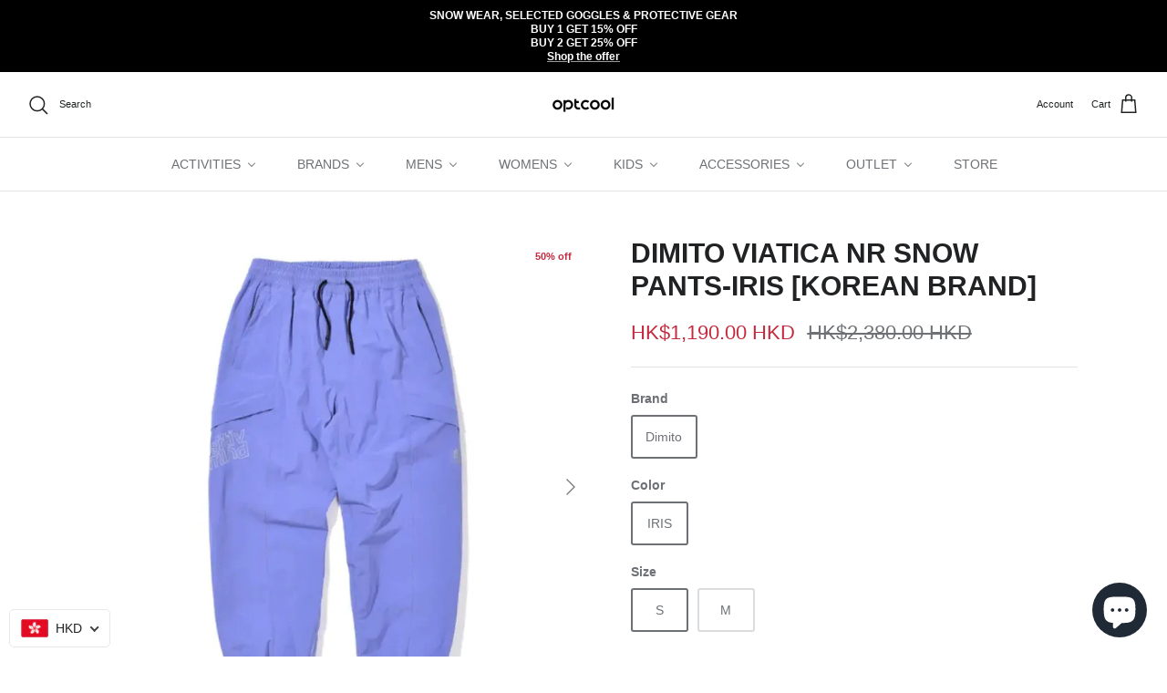

--- FILE ---
content_type: text/html; charset=utf-8
request_url: https://optcool.com/products/dimito-viatica-nr-snow-pants-iris-korean-brand
body_size: 61453
content:
<!DOCTYPE html><html lang="en" dir="ltr">
<head>

  <title>
    Dimito Viatica Nr Snow Pants-iris [korean Brand] &ndash; optcool
  </title>

  <meta charset="utf-8" />
<meta name="viewport" content="width=device-width,initial-scale=1.0" />
<meta http-equiv="X-UA-Compatible" content="IE=edge">

<link rel="preconnect" href="https://cdn.shopify.com" crossorigin>
<link rel="preconnect" href="https://fonts.shopify.com" crossorigin>
<link rel="preconnect" href="https://monorail-edge.shopifysvc.com"><link rel="preload" href="//optcool.com/cdn/shop/t/84/assets/vendor.min.js?v=11589511144441591071762833970" as="script">
<link rel="preload" href="//optcool.com/cdn/shop/t/84/assets/theme.js?v=48950849070434044161762833970" as="script"><link rel="canonical" href="https://optcool.com/products/dimito-viatica-nr-snow-pants-iris-korean-brand" /><link rel="icon" href="//optcool.com/cdn/shop/files/optcool_favicon.png?crop=center&height=48&v=1700579373&width=48" type="image/png"><meta name="description" content="DIMITO VIATICA NR SNOW PANTS-IRIS Jogger-style pants focused to maintain body temperature in cold weather WATERPROOF - 10K / BREATHABILITY - 8K 2-Layer 10K Fabric + DWR Comfortable...">
<style>
    
    
    
    
    
    
    
    
    
  </style>

  <meta property="og:site_name" content="optcool">
<meta property="og:url" content="https://optcool.com/products/dimito-viatica-nr-snow-pants-iris-korean-brand">
<meta property="og:title" content="Dimito Viatica Nr Snow Pants-iris [korean Brand]">
<meta property="og:type" content="product">
<meta property="og:description" content="DIMITO VIATICA NR SNOW PANTS-IRIS Jogger-style pants focused to maintain body temperature in cold weather WATERPROOF - 10K / BREATHABILITY - 8K 2-Layer 10K Fabric + DWR Comfortable..."><meta property="og:image" content="http://optcool.com/cdn/shop/files/dimito-viatica-nr-snow-pants-iris-korean-brand-s-2021-clothing-dimito-ice-snow-optcool-945_1200x1200.webp?v=1759426170">
  <meta property="og:image:secure_url" content="https://optcool.com/cdn/shop/files/dimito-viatica-nr-snow-pants-iris-korean-brand-s-2021-clothing-dimito-ice-snow-optcool-945_1200x1200.webp?v=1759426170">
  <meta property="og:image:width" content="750">
  <meta property="og:image:height" content="750"><meta property="og:price:amount" content="1,190">
  <meta property="og:price:currency" content="HKD"><meta name="twitter:card" content="summary_large_image">
<meta name="twitter:title" content="Dimito Viatica Nr Snow Pants-iris [korean Brand]">
<meta name="twitter:description" content="DIMITO VIATICA NR SNOW PANTS-IRIS Jogger-style pants focused to maintain body temperature in cold weather WATERPROOF - 10K / BREATHABILITY - 8K 2-Layer 10K Fabric + DWR Comfortable...">


  <link href="//optcool.com/cdn/shop/t/84/assets/styles.css?v=121544455970708467731762833970" rel="stylesheet" type="text/css" media="all" />
<script>
    window.theme = window.theme || {};
    theme.money_format_with_product_code_preference = "\u003cspan class=money\u003eHK${{amount_no_decimals}}\u003c\/span\u003e";
    theme.money_format_with_cart_code_preference = "\u003cspan class=money\u003e${{amount_no_decimals}}\u003c\/span\u003e";
    theme.money_format = "\u003cspan class=money\u003e${{amount_no_decimals}}\u003c\/span\u003e";
    theme.strings = {
      previous: "Previous",
      next: "Next",
      addressError: "Error looking up that address",
      addressNoResults: "No results for that address",
      addressQueryLimit: "You have exceeded the Google API usage limit. Consider upgrading to a \u003ca href=\"https:\/\/developers.google.com\/maps\/premium\/usage-limits\"\u003ePremium Plan\u003c\/a\u003e.",
      authError: "There was a problem authenticating your Google Maps API Key.",
      icon_labels_left: "Left",
      icon_labels_right: "Right",
      icon_labels_down: "Down",
      icon_labels_close: "Close",
      icon_labels_plus: "Plus",
      imageSlider: "Image slider",
      cart_terms_confirmation: "You must agree to the terms and conditions before continuing.",
      products_listing_from: "From",
      layout_live_search_see_all: "See all results",
      products_product_add_to_cart: "Add to Cart",
      products_variant_no_stock: "Sold out",
      products_variant_non_existent: "Unavailable",
      products_product_pick_a: "Pick a",
      general_navigation_menu_toggle_aria_label: "Toggle menu",
      general_accessibility_labels_close: "Close",
      products_product_adding_to_cart: "Adding",
      products_product_added_to_cart: "Added to cart",
      general_quick_search_pages: "Pages",
      general_quick_search_no_results: "Sorry, we couldn\u0026#39;t find any results",
      collections_general_see_all_subcollections: "See all..."
    };
    theme.routes = {
      cart_url: '/cart',
      cart_add_url: '/cart/add.js',
      cart_change_url: '/cart/change',
      predictive_search_url: '/search/suggest'
    };
    theme.settings = {
      cart_type: "drawer",
      quickbuy_style: "button",
      avoid_orphans: true
    };
    document.documentElement.classList.add('js');
  </script>

  <script>window.performance && window.performance.mark && window.performance.mark('shopify.content_for_header.start');</script><meta name="google-site-verification" content="CesHk36BMQjnDPfDK95nG0pMXH8_dxpM2drTaJ60w7s">
<meta name="google-site-verification" content="CesHk36BMQjnDPfDK95nG0pMXH8_dxpM2drTaJ60w7s">
<meta name="facebook-domain-verification" content="8fwck1ddl907bu220mtry90a5qib4i">
<meta id="shopify-digital-wallet" name="shopify-digital-wallet" content="/18487107/digital_wallets/dialog">
<meta name="shopify-checkout-api-token" content="aefde3e39e676cc5eb9c8940b783e465">
<link rel="alternate" type="application/json+oembed" href="https://optcool.com/products/dimito-viatica-nr-snow-pants-iris-korean-brand.oembed">
<script async="async" src="/checkouts/internal/preloads.js?locale=en-HK"></script>
<script id="apple-pay-shop-capabilities" type="application/json">{"shopId":18487107,"countryCode":"HK","currencyCode":"HKD","merchantCapabilities":["supports3DS"],"merchantId":"gid:\/\/shopify\/Shop\/18487107","merchantName":"optcool","requiredBillingContactFields":["postalAddress","email","phone"],"requiredShippingContactFields":["postalAddress","email","phone"],"shippingType":"shipping","supportedNetworks":["visa","masterCard","amex"],"total":{"type":"pending","label":"optcool","amount":"1.00"},"shopifyPaymentsEnabled":true,"supportsSubscriptions":true}</script>
<script id="shopify-features" type="application/json">{"accessToken":"aefde3e39e676cc5eb9c8940b783e465","betas":["rich-media-storefront-analytics"],"domain":"optcool.com","predictiveSearch":true,"shopId":18487107,"locale":"en"}</script>
<script>var Shopify = Shopify || {};
Shopify.shop = "optcool-global.myshopify.com";
Shopify.locale = "en";
Shopify.currency = {"active":"HKD","rate":"1.0"};
Shopify.country = "HK";
Shopify.theme = {"name":"20251125_Revamp_add_buddle","id":156321906913,"schema_name":"Symmetry","schema_version":"5.6.0","theme_store_id":568,"role":"main"};
Shopify.theme.handle = "null";
Shopify.theme.style = {"id":null,"handle":null};
Shopify.cdnHost = "optcool.com/cdn";
Shopify.routes = Shopify.routes || {};
Shopify.routes.root = "/";</script>
<script type="module">!function(o){(o.Shopify=o.Shopify||{}).modules=!0}(window);</script>
<script>!function(o){function n(){var o=[];function n(){o.push(Array.prototype.slice.apply(arguments))}return n.q=o,n}var t=o.Shopify=o.Shopify||{};t.loadFeatures=n(),t.autoloadFeatures=n()}(window);</script>
<script id="shop-js-analytics" type="application/json">{"pageType":"product"}</script>
<script defer="defer" async type="module" src="//optcool.com/cdn/shopifycloud/shop-js/modules/v2/client.init-shop-cart-sync_BdyHc3Nr.en.esm.js"></script>
<script defer="defer" async type="module" src="//optcool.com/cdn/shopifycloud/shop-js/modules/v2/chunk.common_Daul8nwZ.esm.js"></script>
<script type="module">
  await import("//optcool.com/cdn/shopifycloud/shop-js/modules/v2/client.init-shop-cart-sync_BdyHc3Nr.en.esm.js");
await import("//optcool.com/cdn/shopifycloud/shop-js/modules/v2/chunk.common_Daul8nwZ.esm.js");

  window.Shopify.SignInWithShop?.initShopCartSync?.({"fedCMEnabled":true,"windoidEnabled":true});

</script>
<script>(function() {
  var isLoaded = false;
  function asyncLoad() {
    if (isLoaded) return;
    isLoaded = true;
    var urls = ["https:\/\/chimpstatic.com\/mcjs-connected\/js\/users\/64190f49db55ec34b9c43e1a9\/1436425ae5e7056894848cb7d.js?shop=optcool-global.myshopify.com","https:\/\/chimpstatic.com\/mcjs-connected\/js\/users\/64190f49db55ec34b9c43e1a9\/16ff00bcbf200b151de4fa2e9.js?shop=optcool-global.myshopify.com","https:\/\/cdn.roseperl.com\/storelocator-prod\/stockist-form\/optcool-global-1750211496.js?shop=optcool-global.myshopify.com","https:\/\/cdn.roseperl.com\/storelocator-prod\/setting\/optcool-global-1763017629.js?shop=optcool-global.myshopify.com","https:\/\/cdn.roseperl.com\/storelocator-prod\/wtb\/optcool-global-1763017629.js?shop=optcool-global.myshopify.com"];
    for (var i = 0; i < urls.length; i++) {
      var s = document.createElement('script');
      s.type = 'text/javascript';
      s.async = true;
      s.src = urls[i];
      var x = document.getElementsByTagName('script')[0];
      x.parentNode.insertBefore(s, x);
    }
  };
  if(window.attachEvent) {
    window.attachEvent('onload', asyncLoad);
  } else {
    window.addEventListener('load', asyncLoad, false);
  }
})();</script>
<script id="__st">var __st={"a":18487107,"offset":28800,"reqid":"993e4b16-2be5-4da4-8e0b-4ed9d43f3e3e-1769006889","pageurl":"optcool.com\/products\/dimito-viatica-nr-snow-pants-iris-korean-brand","u":"962e6d30d4ea","p":"product","rtyp":"product","rid":6556964290757};</script>
<script>window.ShopifyPaypalV4VisibilityTracking = true;</script>
<script id="captcha-bootstrap">!function(){'use strict';const t='contact',e='account',n='new_comment',o=[[t,t],['blogs',n],['comments',n],[t,'customer']],c=[[e,'customer_login'],[e,'guest_login'],[e,'recover_customer_password'],[e,'create_customer']],r=t=>t.map((([t,e])=>`form[action*='/${t}']:not([data-nocaptcha='true']) input[name='form_type'][value='${e}']`)).join(','),a=t=>()=>t?[...document.querySelectorAll(t)].map((t=>t.form)):[];function s(){const t=[...o],e=r(t);return a(e)}const i='password',u='form_key',d=['recaptcha-v3-token','g-recaptcha-response','h-captcha-response',i],f=()=>{try{return window.sessionStorage}catch{return}},m='__shopify_v',_=t=>t.elements[u];function p(t,e,n=!1){try{const o=window.sessionStorage,c=JSON.parse(o.getItem(e)),{data:r}=function(t){const{data:e,action:n}=t;return t[m]||n?{data:e,action:n}:{data:t,action:n}}(c);for(const[e,n]of Object.entries(r))t.elements[e]&&(t.elements[e].value=n);n&&o.removeItem(e)}catch(o){console.error('form repopulation failed',{error:o})}}const l='form_type',E='cptcha';function T(t){t.dataset[E]=!0}const w=window,h=w.document,L='Shopify',v='ce_forms',y='captcha';let A=!1;((t,e)=>{const n=(g='f06e6c50-85a8-45c8-87d0-21a2b65856fe',I='https://cdn.shopify.com/shopifycloud/storefront-forms-hcaptcha/ce_storefront_forms_captcha_hcaptcha.v1.5.2.iife.js',D={infoText:'Protected by hCaptcha',privacyText:'Privacy',termsText:'Terms'},(t,e,n)=>{const o=w[L][v],c=o.bindForm;if(c)return c(t,g,e,D).then(n);var r;o.q.push([[t,g,e,D],n]),r=I,A||(h.body.append(Object.assign(h.createElement('script'),{id:'captcha-provider',async:!0,src:r})),A=!0)});var g,I,D;w[L]=w[L]||{},w[L][v]=w[L][v]||{},w[L][v].q=[],w[L][y]=w[L][y]||{},w[L][y].protect=function(t,e){n(t,void 0,e),T(t)},Object.freeze(w[L][y]),function(t,e,n,w,h,L){const[v,y,A,g]=function(t,e,n){const i=e?o:[],u=t?c:[],d=[...i,...u],f=r(d),m=r(i),_=r(d.filter((([t,e])=>n.includes(e))));return[a(f),a(m),a(_),s()]}(w,h,L),I=t=>{const e=t.target;return e instanceof HTMLFormElement?e:e&&e.form},D=t=>v().includes(t);t.addEventListener('submit',(t=>{const e=I(t);if(!e)return;const n=D(e)&&!e.dataset.hcaptchaBound&&!e.dataset.recaptchaBound,o=_(e),c=g().includes(e)&&(!o||!o.value);(n||c)&&t.preventDefault(),c&&!n&&(function(t){try{if(!f())return;!function(t){const e=f();if(!e)return;const n=_(t);if(!n)return;const o=n.value;o&&e.removeItem(o)}(t);const e=Array.from(Array(32),(()=>Math.random().toString(36)[2])).join('');!function(t,e){_(t)||t.append(Object.assign(document.createElement('input'),{type:'hidden',name:u})),t.elements[u].value=e}(t,e),function(t,e){const n=f();if(!n)return;const o=[...t.querySelectorAll(`input[type='${i}']`)].map((({name:t})=>t)),c=[...d,...o],r={};for(const[a,s]of new FormData(t).entries())c.includes(a)||(r[a]=s);n.setItem(e,JSON.stringify({[m]:1,action:t.action,data:r}))}(t,e)}catch(e){console.error('failed to persist form',e)}}(e),e.submit())}));const S=(t,e)=>{t&&!t.dataset[E]&&(n(t,e.some((e=>e===t))),T(t))};for(const o of['focusin','change'])t.addEventListener(o,(t=>{const e=I(t);D(e)&&S(e,y())}));const B=e.get('form_key'),M=e.get(l),P=B&&M;t.addEventListener('DOMContentLoaded',(()=>{const t=y();if(P)for(const e of t)e.elements[l].value===M&&p(e,B);[...new Set([...A(),...v().filter((t=>'true'===t.dataset.shopifyCaptcha))])].forEach((e=>S(e,t)))}))}(h,new URLSearchParams(w.location.search),n,t,e,['guest_login'])})(!0,!0)}();</script>
<script integrity="sha256-4kQ18oKyAcykRKYeNunJcIwy7WH5gtpwJnB7kiuLZ1E=" data-source-attribution="shopify.loadfeatures" defer="defer" src="//optcool.com/cdn/shopifycloud/storefront/assets/storefront/load_feature-a0a9edcb.js" crossorigin="anonymous"></script>
<script data-source-attribution="shopify.dynamic_checkout.dynamic.init">var Shopify=Shopify||{};Shopify.PaymentButton=Shopify.PaymentButton||{isStorefrontPortableWallets:!0,init:function(){window.Shopify.PaymentButton.init=function(){};var t=document.createElement("script");t.src="https://optcool.com/cdn/shopifycloud/portable-wallets/latest/portable-wallets.en.js",t.type="module",document.head.appendChild(t)}};
</script>
<script data-source-attribution="shopify.dynamic_checkout.buyer_consent">
  function portableWalletsHideBuyerConsent(e){var t=document.getElementById("shopify-buyer-consent"),n=document.getElementById("shopify-subscription-policy-button");t&&n&&(t.classList.add("hidden"),t.setAttribute("aria-hidden","true"),n.removeEventListener("click",e))}function portableWalletsShowBuyerConsent(e){var t=document.getElementById("shopify-buyer-consent"),n=document.getElementById("shopify-subscription-policy-button");t&&n&&(t.classList.remove("hidden"),t.removeAttribute("aria-hidden"),n.addEventListener("click",e))}window.Shopify?.PaymentButton&&(window.Shopify.PaymentButton.hideBuyerConsent=portableWalletsHideBuyerConsent,window.Shopify.PaymentButton.showBuyerConsent=portableWalletsShowBuyerConsent);
</script>
<script>
  function portableWalletsCleanup(e){e&&e.src&&console.error("Failed to load portable wallets script "+e.src);var t=document.querySelectorAll("shopify-accelerated-checkout .shopify-payment-button__skeleton, shopify-accelerated-checkout-cart .wallet-cart-button__skeleton"),e=document.getElementById("shopify-buyer-consent");for(let e=0;e<t.length;e++)t[e].remove();e&&e.remove()}function portableWalletsNotLoadedAsModule(e){e instanceof ErrorEvent&&"string"==typeof e.message&&e.message.includes("import.meta")&&"string"==typeof e.filename&&e.filename.includes("portable-wallets")&&(window.removeEventListener("error",portableWalletsNotLoadedAsModule),window.Shopify.PaymentButton.failedToLoad=e,"loading"===document.readyState?document.addEventListener("DOMContentLoaded",window.Shopify.PaymentButton.init):window.Shopify.PaymentButton.init())}window.addEventListener("error",portableWalletsNotLoadedAsModule);
</script>

<script type="module" src="https://optcool.com/cdn/shopifycloud/portable-wallets/latest/portable-wallets.en.js" onError="portableWalletsCleanup(this)" crossorigin="anonymous"></script>
<script nomodule>
  document.addEventListener("DOMContentLoaded", portableWalletsCleanup);
</script>

<script id='scb4127' type='text/javascript' async='' src='https://optcool.com/cdn/shopifycloud/privacy-banner/storefront-banner.js'></script><link id="shopify-accelerated-checkout-styles" rel="stylesheet" media="screen" href="https://optcool.com/cdn/shopifycloud/portable-wallets/latest/accelerated-checkout-backwards-compat.css" crossorigin="anonymous">
<style id="shopify-accelerated-checkout-cart">
        #shopify-buyer-consent {
  margin-top: 1em;
  display: inline-block;
  width: 100%;
}

#shopify-buyer-consent.hidden {
  display: none;
}

#shopify-subscription-policy-button {
  background: none;
  border: none;
  padding: 0;
  text-decoration: underline;
  font-size: inherit;
  cursor: pointer;
}

#shopify-subscription-policy-button::before {
  box-shadow: none;
}

      </style>
<script id="sections-script" data-sections="product-recommendations" defer="defer" src="//optcool.com/cdn/shop/t/84/compiled_assets/scripts.js?v=52248"></script>
<script>window.performance && window.performance.mark && window.performance.mark('shopify.content_for_header.end');</script>


   <link rel="preload stylesheet" href="//optcool.com/cdn/shop/t/84/assets/boost-pfs-instant-search.css?v=146474835330714392691762833970" as="style"><link href="//optcool.com/cdn/shop/t/84/assets/boost-pfs-custom.css?v=37457542763904679721762833970" rel="stylesheet" type="text/css" media="all" />
<style data-id="boost-pfs-style">
    .boost-pfs-filter-option-title-text {}

   .boost-pfs-filter-tree-v .boost-pfs-filter-option-title-text:before {}
    .boost-pfs-filter-tree-v .boost-pfs-filter-option.boost-pfs-filter-option-collapsed .boost-pfs-filter-option-title-text:before {}
    .boost-pfs-filter-tree-h .boost-pfs-filter-option-title-heading:before {}

    .boost-pfs-filter-refine-by .boost-pfs-filter-option-title h3 {}

    .boost-pfs-filter-option-content .boost-pfs-filter-option-item-list .boost-pfs-filter-option-item button,
    .boost-pfs-filter-option-content .boost-pfs-filter-option-item-list .boost-pfs-filter-option-item .boost-pfs-filter-button,
    .boost-pfs-filter-option-range-amount input,
    .boost-pfs-filter-tree-v .boost-pfs-filter-refine-by .boost-pfs-filter-refine-by-items .refine-by-item,
    .boost-pfs-filter-refine-by-wrapper-v .boost-pfs-filter-refine-by .boost-pfs-filter-refine-by-items .refine-by-item,
    .boost-pfs-filter-refine-by .boost-pfs-filter-option-title,
    .boost-pfs-filter-refine-by .boost-pfs-filter-refine-by-items .refine-by-item>a,
    .boost-pfs-filter-refine-by>span,
    .boost-pfs-filter-clear,
    .boost-pfs-filter-clear-all{}
    .boost-pfs-filter-tree-h .boost-pfs-filter-pc .boost-pfs-filter-refine-by-items .refine-by-item .boost-pfs-filter-clear .refine-by-type,
    .boost-pfs-filter-refine-by-wrapper-h .boost-pfs-filter-pc .boost-pfs-filter-refine-by-items .refine-by-item .boost-pfs-filter-clear .refine-by-type {}

    .boost-pfs-filter-option-multi-level-collections .boost-pfs-filter-option-multi-level-list .boost-pfs-filter-option-item .boost-pfs-filter-button-arrow .boost-pfs-arrow:before,
    .boost-pfs-filter-option-multi-level-tag .boost-pfs-filter-option-multi-level-list .boost-pfs-filter-option-item .boost-pfs-filter-button-arrow .boost-pfs-arrow:before {}

    .boost-pfs-filter-refine-by-wrapper-v .boost-pfs-filter-refine-by .boost-pfs-filter-refine-by-items .refine-by-item .boost-pfs-filter-clear:after,
    .boost-pfs-filter-refine-by-wrapper-v .boost-pfs-filter-refine-by .boost-pfs-filter-refine-by-items .refine-by-item .boost-pfs-filter-clear:before,
    .boost-pfs-filter-tree-v .boost-pfs-filter-refine-by .boost-pfs-filter-refine-by-items .refine-by-item .boost-pfs-filter-clear:after,
    .boost-pfs-filter-tree-v .boost-pfs-filter-refine-by .boost-pfs-filter-refine-by-items .refine-by-item .boost-pfs-filter-clear:before,
    .boost-pfs-filter-refine-by-wrapper-h .boost-pfs-filter-pc .boost-pfs-filter-refine-by-items .refine-by-item .boost-pfs-filter-clear:after,
    .boost-pfs-filter-refine-by-wrapper-h .boost-pfs-filter-pc .boost-pfs-filter-refine-by-items .refine-by-item .boost-pfs-filter-clear:before,
    .boost-pfs-filter-tree-h .boost-pfs-filter-pc .boost-pfs-filter-refine-by-items .refine-by-item .boost-pfs-filter-clear:after,
    .boost-pfs-filter-tree-h .boost-pfs-filter-pc .boost-pfs-filter-refine-by-items .refine-by-item .boost-pfs-filter-clear:before {}
    .boost-pfs-filter-option-range-slider .noUi-value-horizontal {}

    .boost-pfs-filter-tree-mobile-button button,
    .boost-pfs-filter-top-sorting-mobile button {}
    .boost-pfs-filter-top-sorting-mobile button>span:after {}
  </style>



<script>
    var appEnvironment = 'storelocator-prod';
    var shopHash = 'a692642470d3da1a7c0c9460fc878ce5';
</script>

<script>
    
    
    SCASLShopifyProduct = {id:6556964290757,handle:'dimito-viatica-nr-snow-pants-iris-korean-brand',title:"Dimito Viatica Nr Snow Pants-iris [korean Brand]",variants: [{"id":39341147160773,"title":"Dimito \/ IRIS \/ S","option1":"Dimito","option2":"IRIS","option3":"S","sku":"DM202109IRISM","requires_shipping":true,"taxable":true,"featured_image":{"id":46886015008993,"product_id":6556964290757,"position":1,"created_at":"2025-10-03T01:29:30+08:00","updated_at":"2025-10-03T01:29:30+08:00","alt":"Pants \/ Snow: DIMITO VIATICA NR SNOW PANTS-IRIS [KOREAN BRAND] - DIMITO \/ S \/ IRIS \/ 2021, Clothing, DIMITO, Ice \u0026 Snow, IRIS | ","width":750,"height":750,"src":"\/\/optcool.com\/cdn\/shop\/files\/dimito-viatica-nr-snow-pants-iris-korean-brand-s-2021-clothing-dimito-ice-snow-optcool-945.webp?v=1759426170","variant_ids":[39341147160773,39341147193541]},"available":true,"name":"Dimito Viatica Nr Snow Pants-iris [korean Brand] - Dimito \/ IRIS \/ S","public_title":"Dimito \/ IRIS \/ S","options":["Dimito","IRIS","S"],"price":119000,"weight":2000,"compare_at_price":238000,"inventory_quantity":2,"inventory_management":"shopify","inventory_policy":"deny","barcode":null,"featured_media":{"alt":"Pants \/ Snow: DIMITO VIATICA NR SNOW PANTS-IRIS [KOREAN BRAND] - DIMITO \/ S \/ IRIS \/ 2021, Clothing, DIMITO, Ice \u0026 Snow, IRIS | ","id":38196496761057,"position":1,"preview_image":{"aspect_ratio":1.0,"height":750,"width":750,"src":"\/\/optcool.com\/cdn\/shop\/files\/dimito-viatica-nr-snow-pants-iris-korean-brand-s-2021-clothing-dimito-ice-snow-optcool-945.webp?v=1759426170"}},"requires_selling_plan":false,"selling_plan_allocations":[]},{"id":39341147193541,"title":"Dimito \/ IRIS \/ M","option1":"Dimito","option2":"IRIS","option3":"M","sku":"DM202109IRIMD","requires_shipping":true,"taxable":true,"featured_image":{"id":46886015008993,"product_id":6556964290757,"position":1,"created_at":"2025-10-03T01:29:30+08:00","updated_at":"2025-10-03T01:29:30+08:00","alt":"Pants \/ Snow: DIMITO VIATICA NR SNOW PANTS-IRIS [KOREAN BRAND] - DIMITO \/ S \/ IRIS \/ 2021, Clothing, DIMITO, Ice \u0026 Snow, IRIS | ","width":750,"height":750,"src":"\/\/optcool.com\/cdn\/shop\/files\/dimito-viatica-nr-snow-pants-iris-korean-brand-s-2021-clothing-dimito-ice-snow-optcool-945.webp?v=1759426170","variant_ids":[39341147160773,39341147193541]},"available":true,"name":"Dimito Viatica Nr Snow Pants-iris [korean Brand] - Dimito \/ IRIS \/ M","public_title":"Dimito \/ IRIS \/ M","options":["Dimito","IRIS","M"],"price":119000,"weight":2000,"compare_at_price":238000,"inventory_quantity":1,"inventory_management":"shopify","inventory_policy":"deny","barcode":null,"featured_media":{"alt":"Pants \/ Snow: DIMITO VIATICA NR SNOW PANTS-IRIS [KOREAN BRAND] - DIMITO \/ S \/ IRIS \/ 2021, Clothing, DIMITO, Ice \u0026 Snow, IRIS | ","id":38196496761057,"position":1,"preview_image":{"aspect_ratio":1.0,"height":750,"width":750,"src":"\/\/optcool.com\/cdn\/shop\/files\/dimito-viatica-nr-snow-pants-iris-korean-brand-s-2021-clothing-dimito-ice-snow-optcool-945.webp?v=1759426170"}},"requires_selling_plan":false,"selling_plan_allocations":[]}],tags: ["2021","Clothing","DIMITO","Dimito \/ IRIS \/ M","Dimito \/ IRIS \/ S","DM202109IRIMD","DM202109IRISM","Ice \u0026 Snow","IRIS","LCX","Mens","On Sale","Pants","Pants \/ Snow","Snow","Snow Wear","Snowboard Pants","Snowboarding","Womens"],collections: [{"id":342633803,"handle":"all","title":"All","updated_at":"2026-01-21T18:03:35+08:00","body_html":"","published_at":"2017-04-19T18:07:46+08:00","sort_order":"created-desc","template_suffix":null,"disjunctive":false,"rules":[{"column":"variant_price","relation":"greater_than","condition":"0"}],"published_scope":"web"},{"id":451105226977,"handle":"all-deals-sale-clearance","title":"All Deals, Sale \u0026 Clearance","updated_at":"2026-01-21T12:25:28+08:00","body_html":"","published_at":"2024-12-06T09:31:37+08:00","sort_order":"price-asc","template_suffix":"","disjunctive":false,"rules":[{"column":"is_price_reduced","relation":"is_set","condition":""}],"published_scope":"web","image":{"created_at":"2024-12-06T16:27:36+08:00","alt":"All Deals, Sale \u0026 Clearance at optcool.com","width":1200,"height":387,"src":"\/\/optcool.com\/cdn\/shop\/collections\/all-deals-sale-clearance.jpg?v=1733473656"}},{"id":44679725092,"handle":"all-men","title":"ALL MEN","updated_at":"2026-01-21T12:25:28+08:00","body_html":"","published_at":"2019-01-27T11:01:58+08:00","sort_order":"created-desc","template_suffix":"","disjunctive":true,"rules":[{"column":"tag","relation":"equals","condition":"Mens"},{"column":"tag","relation":"equals","condition":"mens"}],"published_scope":"web","image":{"created_at":"2024-01-30T19:26:06+08:00","alt":"Shop Men | Men's Shoes, Clothing \u0026 More | optcool.com","width":1200,"height":387,"src":"\/\/optcool.com\/cdn\/shop\/collections\/all-men.jpg?v=1706613966"}},{"id":416812237025,"handle":"all-sports","title":"ALL SPORTS","updated_at":"2026-01-21T18:03:35+08:00","body_html":"","published_at":"2023-10-19T14:05:10+08:00","sort_order":"created-desc","template_suffix":"","disjunctive":false,"rules":[{"column":"variant_price","relation":"greater_than","condition":"0"}],"published_scope":"web","image":{"created_at":"2024-01-30T19:48:35+08:00","alt":"ALL SPORTS | ONLINE STORES @ optcool.com","width":1200,"height":387,"src":"\/\/optcool.com\/cdn\/shop\/collections\/all-sports.jpg?v=1706615315"}},{"id":44674252836,"handle":"all-women","title":"ALL WOMEN","updated_at":"2026-01-21T18:03:35+08:00","body_html":"","published_at":"2019-01-27T07:14:56+08:00","sort_order":"created-desc","template_suffix":"","disjunctive":true,"rules":[{"column":"tag","relation":"equals","condition":"womens"},{"column":"tag","relation":"equals","condition":"Womens"}],"published_scope":"web","image":{"created_at":"2024-01-30T19:26:01+08:00","alt":"Shop Womens | Women's Shoes, Clothing \u0026 More | optcool.com","width":1200,"height":387,"src":"\/\/optcool.com\/cdn\/shop\/collections\/all-women.jpg?v=1706613961"}},{"id":342623115,"handle":"best-selling-products","title":"Best Selling Products","updated_at":"2026-01-21T18:03:35+08:00","body_html":null,"published_at":"2017-04-19T15:24:05+08:00","sort_order":"best-selling","template_suffix":null,"disjunctive":true,"rules":[{"column":"title","relation":"contains","condition":"Best Selling"},{"column":"title","relation":"not_contains","condition":"Best Selling"}],"published_scope":"web"},{"id":40140832804,"handle":"dimito","title":"Dimito","updated_at":"2026-01-19T10:09:05+08:00","body_html":"","published_at":"2018-06-21T20:04:01+08:00","sort_order":"manual","template_suffix":"","disjunctive":false,"rules":[{"column":"tag","relation":"equals","condition":"Dimito"}],"published_scope":"web","image":{"created_at":"2026-01-19T08:58:23+08:00","alt":"DIMITO at optcool.com | Brand Collection","width":1200,"height":387,"src":"\/\/optcool.com\/cdn\/shop\/collections\/dimito_968443e2-530b-45b4-ae64-1f9ef1df07e1.webp?v=1768784303"}},{"id":451104571617,"handle":"dimito-sale","title":"Dimito Sale","updated_at":"2026-01-19T10:09:05+08:00","body_html":"","published_at":"2024-12-06T09:08:05+08:00","sort_order":"created-desc","template_suffix":"","disjunctive":false,"rules":[{"column":"vendor","relation":"equals","condition":"DIMITO"},{"column":"is_price_reduced","relation":"is_set","condition":""}],"published_scope":"web","image":{"created_at":"2024-12-06T16:27:20+08:00","alt":"Dimito All Deals, Sale \u0026 Clearance at optcool.com","width":1200,"height":387,"src":"\/\/optcool.com\/cdn\/shop\/collections\/dimito-sale.jpg?v=1733473640"}},{"id":38819037220,"handle":"ice-snow","title":"ICE \u0026 SNOW","updated_at":"2026-01-21T12:25:28+08:00","body_html":"","published_at":"2018-05-11T12:48:58+08:00","sort_order":"created-desc","template_suffix":"","disjunctive":true,"rules":[{"column":"tag","relation":"equals","condition":"Snow"},{"column":"tag","relation":"equals","condition":"Snowboarding"},{"column":"tag","relation":"equals","condition":"Skiing"}],"published_scope":"web","image":{"created_at":"2018-10-02T15:27:30+08:00","alt":"Ice \u0026 Snow Sports | one-stop sports platform | optcool.com","width":1200,"height":387,"src":"\/\/optcool.com\/cdn\/shop\/collections\/ice-snow.jpg?v=1546126479"}},{"id":39157956644,"handle":"men-clothing","title":"Men Clothing","updated_at":"2026-01-21T12:25:28+08:00","body_html":"","published_at":"2018-05-22T15:45:09+08:00","sort_order":"created-desc","template_suffix":"","disjunctive":false,"rules":[{"column":"tag","relation":"equals","condition":"Clothing"},{"column":"tag","relation":"equals","condition":"Mens"}],"published_scope":"web","image":{"created_at":"2024-01-30T17:35:04+08:00","alt":"Men Clothing | Sportswear \u0026 Activewear | optcool.com","width":1200,"height":387,"src":"\/\/optcool.com\/cdn\/shop\/collections\/men-clothing.jpg?v=1706607304"}},{"id":421627166945,"handle":"mens-clothing-on-sale","title":"Men's Clothing on Sale","updated_at":"2026-01-21T12:25:28+08:00","body_html":"","published_at":"2023-12-20T14:22:37+08:00","sort_order":"price-desc","template_suffix":"","disjunctive":false,"rules":[{"column":"tag","relation":"equals","condition":"Mens"},{"column":"tag","relation":"equals","condition":"Clothing"},{"column":"is_price_reduced","relation":"is_set","condition":""}],"published_scope":"web","image":{"created_at":"2024-04-29T23:11:19+08:00","alt":"Men's Clothing on Sale | Discount Shopping | optcool.com","width":1200,"height":387,"src":"\/\/optcool.com\/cdn\/shop\/collections\/mens-clothing-on-sale.jpg?v=1714403479"}},{"id":420959322337,"handle":"men-s-sale","title":"MEN'S SALE","updated_at":"2026-01-21T12:25:28+08:00","body_html":"","published_at":"2023-12-14T19:50:24+08:00","sort_order":"best-selling","template_suffix":"","disjunctive":false,"rules":[{"column":"tag","relation":"equals","condition":"Mens"},{"column":"is_price_reduced","relation":"is_set","condition":""}],"published_scope":"web","image":{"created_at":"2024-04-29T23:11:07+08:00","alt":"MEN'S SALE | Sportswear Special Offer | optcool.com","width":1200,"height":387,"src":"\/\/optcool.com\/cdn\/shop\/collections\/mens-sale.jpg?v=1714403467"}},{"id":419533226209,"handle":"mens-snow-pants-bibs","title":"Mens Snow Pants \u0026 Bibs","updated_at":"2026-01-15T10:36:58+08:00","body_html":"","published_at":"2023-11-29T00:39:47+08:00","sort_order":"price-desc","template_suffix":"","disjunctive":false,"rules":[{"column":"tag","relation":"equals","condition":"Mens"},{"column":"type","relation":"equals","condition":"Pants \/ Snow"}],"published_scope":"web","image":{"created_at":"2024-01-30T19:49:55+08:00","alt":"Womens Snow Pants \u0026 Bibs | Sports Apparel \u0026 Clothes | optcool.com","width":1200,"height":387,"src":"\/\/optcool.com\/cdn\/shop\/collections\/mens-snow-pants-bibs.jpg?v=1706615395"}},{"id":44804702244,"handle":"mens-snow-sports","title":"Mens Snow Sports","updated_at":"2026-01-21T12:25:28+08:00","body_html":"","published_at":"2019-01-30T09:11:54+08:00","sort_order":"created-desc","template_suffix":"","disjunctive":false,"rules":[{"column":"tag","relation":"equals","condition":"Snow"},{"column":"tag","relation":"equals","condition":"Mens"}],"published_scope":"web","image":{"created_at":"2024-01-30T19:27:13+08:00","alt":"Mens Snow Sports | Ski \u0026 Snowboard | optcool.com","width":1200,"height":387,"src":"\/\/optcool.com\/cdn\/shop\/collections\/mens-snow-sports.jpg?v=1713569687"}},{"id":419533291745,"handle":"mens-snow-wear","title":"Mens Snow Wear","updated_at":"2026-01-21T12:25:28+08:00","body_html":"","published_at":"2023-11-29T00:42:20+08:00","sort_order":"created-desc","template_suffix":"","disjunctive":false,"rules":[{"column":"tag","relation":"equals","condition":"Mens"},{"column":"tag","relation":"equals","condition":"Snow"},{"column":"tag","relation":"equals","condition":"Clothing"}],"published_scope":"web","image":{"created_at":"2024-01-30T19:49:58+08:00","alt":"Mens Snow Wear | Winter Sports | optcool.com","width":1200,"height":387,"src":"\/\/optcool.com\/cdn\/shop\/collections\/mens-snow-wear.jpg?v=1706615398"}},{"id":44088655908,"handle":"mens-snowboard-clothing","title":"Mens Snowboard Clothing","updated_at":"2026-01-21T12:25:28+08:00","body_html":"","published_at":"2018-12-31T14:01:11+08:00","sort_order":"created-desc","template_suffix":"","disjunctive":false,"rules":[{"column":"tag","relation":"equals","condition":"Snowboarding"},{"column":"tag","relation":"equals","condition":"Clothing"},{"column":"tag","relation":"equals","condition":"Mens"},{"column":"tag","relation":"equals","condition":"LCX"}],"published_scope":"web","image":{"created_at":"2024-01-30T18:16:40+08:00","alt":"Mens Snowboard Clothing | Winter Sports | optcool.com","width":1200,"height":387,"src":"\/\/optcool.com\/cdn\/shop\/collections\/mens-snowboard-clothing.jpg?v=1706609800"}},{"id":342623179,"handle":"new-in","title":"NEW","updated_at":"2026-01-21T18:03:35+08:00","body_html":"","published_at":"2017-04-19T15:24:06+08:00","sort_order":"created-desc","template_suffix":"","disjunctive":true,"rules":[{"column":"title","relation":"contains","condition":"Newest"},{"column":"title","relation":"not_contains","condition":"Newest"}],"published_scope":"web","image":{"created_at":"2024-02-06T17:20:21+08:00","alt":"New In | one-stop sports platform | optcool.com","width":1200,"height":387,"src":"\/\/optcool.com\/cdn\/shop\/collections\/new.jpg?v=1707211221"}},{"id":423099859169,"handle":"new-year-sale","title":"New Year Sale","updated_at":"2026-01-21T18:03:35+08:00","body_html":"","published_at":"2024-01-03T12:29:55+08:00","sort_order":"price-desc","template_suffix":"","disjunctive":false,"rules":[{"column":"tag","relation":"equals","condition":"Clothing"}],"published_scope":"web","image":{"created_at":"2024-01-30T20:02:12+08:00","alt":"Sale New Year Collection | Sportswear \u0026 Activewear | optcool.com","width":1200,"height":387,"src":"\/\/optcool.com\/cdn\/shop\/collections\/new-year-sale.webp?v=1706616132"}},{"id":467338232033,"handle":"newest-products","title":"Newest Products","updated_at":"2026-01-21T18:03:35+08:00","body_html":null,"published_at":"2025-08-08T16:19:34+08:00","sort_order":"created-desc","template_suffix":null,"disjunctive":true,"rules":[{"column":"title","relation":"contains","condition":"Newest"},{"column":"title","relation":"not_contains","condition":"Newest"}],"published_scope":"web"},{"id":39408697380,"handle":"outlet","title":"OUTLET","updated_at":"2026-01-21T12:25:28+08:00","body_html":"","published_at":"2018-05-31T07:29:43+08:00","sort_order":"price-desc","template_suffix":"","disjunctive":false,"rules":[{"column":"tag","relation":"equals","condition":"On Sale"}],"published_scope":"web","image":{"created_at":"2024-01-30T17:45:05+08:00","alt":"OUTLET | LOW PRICES | optcool.com","width":1200,"height":387,"src":"\/\/optcool.com\/cdn\/shop\/collections\/outlet.jpg?v=1706607905"}},{"id":450258796769,"handle":"ski-snowboard-clothing-gear","title":"Ski \u0026 Snowboard Clothing \u0026 Gear","updated_at":"2026-01-21T12:25:28+08:00","body_html":"","published_at":"2024-11-27T14:41:21+08:00","sort_order":"created-desc","template_suffix":"","disjunctive":true,"rules":[{"column":"tag","relation":"equals","condition":"Ice \u0026 Snow"},{"column":"tag","relation":"equals","condition":"Snow"}],"published_scope":"web","image":{"created_at":"2024-11-29T22:19:49+08:00","alt":"Ski \u0026 Snowboard Clothing \u0026 Gear | optcool.com","width":1200,"height":387,"src":"\/\/optcool.com\/cdn\/shop\/collections\/ski-snowboard-clothing-gear.jpg?v=1732889989"}},{"id":421631918305,"handle":"snow-sports-on-sale","title":"Snow Sports On Sale","updated_at":"2026-01-21T12:25:28+08:00","body_html":"","published_at":"2023-12-20T18:58:58+08:00","sort_order":"manual","template_suffix":"","disjunctive":false,"rules":[{"column":"tag","relation":"equals","condition":"Snow"},{"column":"is_price_reduced","relation":"is_set","condition":""}],"published_scope":"web","image":{"created_at":"2024-01-30T20:02:03+08:00","alt":"Snow Sports On Sale | Discount Shopping | optcool.com","width":1200,"height":387,"src":"\/\/optcool.com\/cdn\/shop\/collections\/snow-sports-on-sale.jpg?v=1706616123"}},{"id":419522380001,"handle":"snow-wear","title":"Snow Wear","updated_at":"2026-01-21T12:25:28+08:00","body_html":"","published_at":"2023-11-28T15:34:46+08:00","sort_order":"created","template_suffix":"","disjunctive":false,"rules":[{"column":"tag","relation":"equals","condition":"Snow"},{"column":"tag","relation":"equals","condition":"Clothing"}],"published_scope":"web","image":{"created_at":"2024-01-30T19:49:01+08:00","alt":"SNOW WEAR | WINTER SPORTS | OPTCOOL.COM","width":1200,"height":387,"src":"\/\/optcool.com\/cdn\/shop\/collections\/snow-wear.webp?v=1706615341"}},{"id":420853776609,"handle":"snow-wear-sale","title":"Snow Wear Sale","updated_at":"2026-01-21T12:25:28+08:00","body_html":"","published_at":"2023-12-11T18:53:04+08:00","sort_order":"alpha-asc","template_suffix":"","disjunctive":false,"rules":[{"column":"tag","relation":"equals","condition":"Clothing"},{"column":"tag","relation":"equals","condition":"Snow"},{"column":"is_price_reduced","relation":"is_set","condition":""}],"published_scope":"web","image":{"created_at":"2024-01-30T19:56:17+08:00","alt":"Sale on Ski \u0026 Snowboard Wear | optcool.com","width":1200,"height":387,"src":"\/\/optcool.com\/cdn\/shop\/collections\/snow-wear-sale.jpg?v=1706615777"}},{"id":38367625252,"handle":"snowboarding-sporting-goods-optcool-com","title":"Snowboarding","updated_at":"2026-01-21T12:25:28+08:00","body_html":"","published_at":"2018-05-05T10:16:01+08:00","sort_order":"created-desc","template_suffix":"","disjunctive":false,"rules":[{"column":"tag","relation":"equals","condition":"Snowboarding"}],"published_scope":"web","image":{"created_at":"2024-04-16T23:42:30+08:00","alt":"Snowboarding | Sporting Goods | optcool.com","width":1200,"height":387,"src":"\/\/optcool.com\/cdn\/shop\/collections\/snowboarding.webp?v=1713282150"}},{"id":417467924705,"handle":"winter-sale","title":"WINTER SALE","updated_at":"2026-01-21T12:25:28+08:00","body_html":"","published_at":"2023-11-10T20:01:58+08:00","sort_order":"manual","template_suffix":"","disjunctive":false,"rules":[{"column":"is_price_reduced","relation":"is_set","condition":""},{"column":"tag","relation":"equals","condition":"Snow"}],"published_scope":"web","image":{"created_at":"2024-04-23T22:25:39+08:00","alt":"SALE: WINTER | Ski \u0026 Snowboarding | optcool.com","width":1200,"height":387,"src":"\/\/optcool.com\/cdn\/shop\/collections\/winter-sale.jpg?v=1713882339"}},{"id":156189294724,"handle":"winter-sports","title":"Winter Sports","updated_at":"2026-01-21T12:25:28+08:00","body_html":"","published_at":"2019-11-16T04:25:38+08:00","sort_order":"created-desc","template_suffix":"","disjunctive":false,"rules":[{"column":"tag","relation":"equals","condition":"Snow"}],"published_scope":"web","image":{"created_at":"2024-01-30T19:36:42+08:00","alt":"WINTER COLLECTION | Ski \u0026 Snowboard| ONLINE STORES @ optcool.com","width":1200,"height":387,"src":"\/\/optcool.com\/cdn\/shop\/collections\/winter-sports.jpg?v=1713543666"}},{"id":474581565665,"handle":"winter-travel","title":"Winter Travel","updated_at":"2026-01-21T12:25:28+08:00","body_html":"","published_at":"2025-11-11T12:48:49+08:00","sort_order":"price-asc","template_suffix":"","disjunctive":false,"rules":[{"column":"tag","relation":"equals","condition":"Ice \u0026 Snow"},{"column":"tag","relation":"not_equals","condition":"Protective Gear"},{"column":"type","relation":"not_equals","condition":"Goggles \/ Snow"},{"column":"type","relation":"not_equals","condition":"Bags \/ Gear"}],"published_scope":"web","image":{"created_at":"2025-11-11T15:29:36+08:00","alt":"Winter Travel | Packing List | optcool.com","width":1200,"height":387,"src":"\/\/optcool.com\/cdn\/shop\/collections\/winter-travel.webp?v=1762846176"}},{"id":40089452580,"handle":"women-clothing","title":"Women Clothing","updated_at":"2026-01-21T18:03:35+08:00","body_html":"","published_at":"2018-06-20T16:08:05+08:00","sort_order":"created-desc","template_suffix":"","disjunctive":false,"rules":[{"column":"tag","relation":"equals","condition":"Clothing"},{"column":"tag","relation":"equals","condition":"Womens"}],"published_scope":"web","image":{"created_at":"2024-01-30T17:51:00+08:00","alt":"Womens Clothing | Sportswear \u0026 Activewear | optcool.com","width":1200,"height":387,"src":"\/\/optcool.com\/cdn\/shop\/collections\/women-clothing.jpg?v=1706608260"}},{"id":421626675425,"handle":"womens-clothing-on-sale","title":"Women's Clothing on Sale","updated_at":"2026-01-21T12:25:28+08:00","body_html":"","published_at":"2023-12-20T13:57:20+08:00","sort_order":"best-selling","template_suffix":"","disjunctive":false,"rules":[{"column":"tag","relation":"equals","condition":"Womens"},{"column":"is_price_reduced","relation":"is_set","condition":""},{"column":"tag","relation":"equals","condition":"Clothing"}],"published_scope":"web","image":{"created_at":"2024-04-29T23:11:13+08:00","alt":"Women's Clothing on Sale | Discount Shopping | optcool.com","width":1200,"height":387,"src":"\/\/optcool.com\/cdn\/shop\/collections\/womens-clothing-on-sale.jpg?v=1714403473"}},{"id":420959256801,"handle":"women-s-sale","title":"WOMEN'S SALE","updated_at":"2026-01-21T12:25:28+08:00","body_html":"","published_at":"2023-12-14T19:44:44+08:00","sort_order":"best-selling","template_suffix":"","disjunctive":false,"rules":[{"column":"is_price_reduced","relation":"is_set","condition":""},{"column":"tag","relation":"equals","condition":"Womens"}],"published_scope":"web","image":{"created_at":"2024-04-29T23:11:05+08:00","alt":"WOMEN'S SALE | Sportswear Special Offer | optcool.com","width":1200,"height":387,"src":"\/\/optcool.com\/cdn\/shop\/collections\/womens-sale.jpg?v=1714403465"}},{"id":419533193441,"handle":"womens-snow-pants-bibs","title":"Womens Snow Pants \u0026 Bibs","updated_at":"2026-01-15T10:36:58+08:00","body_html":"","published_at":"2023-11-29T00:38:13+08:00","sort_order":"created-desc","template_suffix":"","disjunctive":false,"rules":[{"column":"tag","relation":"equals","condition":"Womens"},{"column":"tag","relation":"equals","condition":"Pants \/ Snow"}],"published_scope":"web","image":{"created_at":"2024-01-30T19:49:52+08:00","alt":"Womens Snow Pants \u0026 Bibs | Sports Apparel \u0026 Clothes | optcool.com","width":1200,"height":387,"src":"\/\/optcool.com\/cdn\/shop\/collections\/womens-snow-pants-bibs.jpg?v=1706615392"}},{"id":44807094308,"handle":"womens-snow-sports","title":"Womens Snow Sports","updated_at":"2026-01-21T12:25:28+08:00","body_html":"","published_at":"2019-01-30T09:43:22+08:00","sort_order":"created-desc","template_suffix":"","disjunctive":false,"rules":[{"column":"tag","relation":"equals","condition":"Snow"},{"column":"tag","relation":"equals","condition":"Womens"}],"published_scope":"web","image":{"created_at":"2024-01-30T19:27:15+08:00","alt":"Womens Snow Sports | Ski \u0026 Snowboard | optcool.com","width":1200,"height":387,"src":"\/\/optcool.com\/cdn\/shop\/collections\/womens-snow-sports.jpg?v=1713569560"}},{"id":44088754212,"handle":"womens-snow-wear","title":"Womens Snow Wear","updated_at":"2026-01-21T12:25:28+08:00","body_html":"","published_at":"2018-12-31T14:01:11+08:00","sort_order":"created-desc","template_suffix":"","disjunctive":false,"rules":[{"column":"tag","relation":"equals","condition":"Snow"},{"column":"tag","relation":"equals","condition":"Clothing"},{"column":"tag","relation":"equals","condition":"Womens"}],"published_scope":"web","image":{"created_at":"2024-01-30T18:16:43+08:00","alt":"Womens Snow Wear | Winter Sports | optcool.com","width":1200,"height":387,"src":"\/\/optcool.com\/cdn\/shop\/collections\/womens-snow-wear.jpg?v=1706609803"}}],vendor: "DIMITO",};
</script>




<!-- BEGIN app block: shopify://apps/seo-king/blocks/seo-king-jsonld-products/4aa30173-495d-4e49-b377-c5ee4024262f -->

	
    <script type="application/ld+json">[{"@context":"https://schema.org/","@type":"ProductGroup","productGroupID":"6556964290757","mainEntityOfPage":"https://optcool.com/products/dimito-viatica-nr-snow-pants-iris-korean-brand","name":"Dimito Viatica Nr Snow Pants-iris [korean Brand]","description":"DIMITO VIATICA NR SNOW PANTS-IRIS Jogger-style pants focused to maintain body temperature in cold weather WATERPROOF - 10K / BREATHABILITY - 8K 2-Layer 10K Fabric + DWR Comfortable...","brand":{"@type":"Brand","name":"optcool"},"audience":{"@type":"PeopleAudience"},"review":null,"variesBy":["https://schema.org/color","https://schema.org/size"],"hasVariant":[{"@type":"Product","name":"Dimito Viatica Nr Snow Pants-iris [korean Brand]","description":"Dimito / IRIS / S","sku":"dm202109irism","mpn":"dm202109irism","weight":{"@type":"QuantitativeValue","unitCode":"KGM","value":"2"},"additionalProperty":[{"@type":"PropertyValue","name":"brand","value":"Dimito"}],"color":"IRIS","size":"S","image":[{"@type":"ImageObject","contentUrl":"https://cdn.shopify.com/s/files/1/1848/7107/files/dimito-viatica-nr-snow-pants-iris-korean-brand-s-2021-clothing-dimito-ice-snow-optcool-945.webp","caption":"Pants / Snow: DIMITO VIATICA NR SNOW PANTS-IRIS [KOREAN BRAND] - DIMITO / S / IRIS / 2021, Clothing, DIMITO, Ice & Snow, IRIS | ","author":{"@type":"Organization","name":"optcool"},"width":{"@type":"QuantitativeValue","value":750,"unitCode":"PIX"},"height":{"@type":"QuantitativeValue","value":750,"unitCode":"PIX"},"thumbnail":"https://cdn.shopify.com/s/files/1/1848/7107/files/dimito-viatica-nr-snow-pants-iris-korean-brand-s-2021-clothing-dimito-ice-snow-optcool-945_300x.webp"}],"offers":{"@type":"Offer","url":"https://optcool.com/products/dimito-viatica-nr-snow-pants-iris-korean-brand?variant=39341147160773","priceValidUntil":"2030-12-31","priceCurrency":"HKD","price":1190,"priceSpecification":{"@type":"UnitPriceSpecification","price":2380,"priceCurrency":"HKD","priceType":"https://schema.org/ListPrice"},"itemCondition":"https://schema.org/NewCondition","seller":{"@type":"Organization","url":"https://optcool.com","name":"optcool"},"availability":"https://schema.org/InStock","shippingDetails":[{"@id":"#shipping_details_1_psk"},{"@id":"#shipping_details_2_psk"}],"hasMerchantReturnPolicy":{"@id":"#return_policy_psk"}}},{"@type":"Product","name":"Dimito Viatica Nr Snow Pants-iris [korean Brand]","description":"Dimito / IRIS / M","sku":"dm202109irimd","mpn":"dm202109irimd","weight":{"@type":"QuantitativeValue","unitCode":"KGM","value":"2"},"additionalProperty":[{"@type":"PropertyValue","name":"brand","value":"Dimito"}],"color":"IRIS","size":"M","image":[{"@type":"ImageObject","contentUrl":"https://cdn.shopify.com/s/files/1/1848/7107/files/dimito-viatica-nr-snow-pants-iris-korean-brand-s-2021-clothing-dimito-ice-snow-optcool-945.webp","caption":"Pants / Snow: DIMITO VIATICA NR SNOW PANTS-IRIS [KOREAN BRAND] - DIMITO / S / IRIS / 2021, Clothing, DIMITO, Ice & Snow, IRIS | ","author":{"@type":"Organization","name":"optcool"},"width":{"@type":"QuantitativeValue","value":750,"unitCode":"PIX"},"height":{"@type":"QuantitativeValue","value":750,"unitCode":"PIX"},"thumbnail":"https://cdn.shopify.com/s/files/1/1848/7107/files/dimito-viatica-nr-snow-pants-iris-korean-brand-s-2021-clothing-dimito-ice-snow-optcool-945_300x.webp"}],"offers":{"@type":"Offer","url":"https://optcool.com/products/dimito-viatica-nr-snow-pants-iris-korean-brand?variant=39341147193541","priceValidUntil":"2030-12-31","priceCurrency":"HKD","price":1190,"priceSpecification":{"@type":"UnitPriceSpecification","price":2380,"priceCurrency":"HKD","priceType":"https://schema.org/ListPrice"},"itemCondition":"https://schema.org/NewCondition","seller":{"@type":"Organization","url":"https://optcool.com","name":"optcool"},"availability":"https://schema.org/InStock","shippingDetails":[{"@id":"#shipping_details_1_psk"},{"@id":"#shipping_details_2_psk"}],"hasMerchantReturnPolicy":{"@id":"#return_policy_psk"}}}]},{"@context":"https://schema.org/","@type":"MerchantReturnPolicy","@id":"#return_policy_psk","merchantReturnLink":"https://optcool.com/policies/refund-policy","url":"https://optcool.com/policies/refund-policy"},{"@id":"#shipping_details_1_psk","@context":"https://schema.org/","@type":"OfferShippingDetails","shippingDestination":[{"@type":"DefinedRegion","addressCountry":"HK"}],"shippingRate":{"@type":"MonetaryAmount","value":"45.00","currency":"HKD"}},{"@id":"#shipping_details_2_psk","@context":"https://schema.org/","@type":"OfferShippingDetails","shippingDestination":[{"@type":"DefinedRegion","addressCountry":"AR"},{"@type":"DefinedRegion","addressCountry":"AU"},{"@type":"DefinedRegion","addressCountry":"AT"},{"@type":"DefinedRegion","addressCountry":"BR"},{"@type":"DefinedRegion","addressCountry":"CA"},{"@type":"DefinedRegion","addressCountry":"CL"},{"@type":"DefinedRegion","addressCountry":"CO"},{"@type":"DefinedRegion","addressCountry":"HR"},{"@type":"DefinedRegion","addressCountry":"CZ"},{"@type":"DefinedRegion","addressCountry":"EE"},{"@type":"DefinedRegion","addressCountry":"FR"},{"@type":"DefinedRegion","addressCountry":"DE"},{"@type":"DefinedRegion","addressCountry":"GR"},{"@type":"DefinedRegion","addressCountry":"IT"},{"@type":"DefinedRegion","addressCountry":"JP"},{"@type":"DefinedRegion","addressCountry":"NL"},{"@type":"DefinedRegion","addressCountry":"NO"},{"@type":"DefinedRegion","addressCountry":"PE"},{"@type":"DefinedRegion","addressCountry":"PH"},{"@type":"DefinedRegion","addressCountry":"RO"},{"@type":"DefinedRegion","addressCountry":"SA"},{"@type":"DefinedRegion","addressCountry":"ZA"},{"@type":"DefinedRegion","addressCountry":"ES"},{"@type":"DefinedRegion","addressCountry":"SE"},{"@type":"DefinedRegion","addressCountry":"TH"},{"@type":"DefinedRegion","addressCountry":"AE"},{"@type":"DefinedRegion","addressCountry":"GB"},{"@type":"DefinedRegion","addressCountry":"US"},{"@type":"DefinedRegion","addressCountry":"VN"}]}]</script>



<!-- END app block --><!-- BEGIN app block: shopify://apps/seo-king/blocks/seo-king-disable-click/4aa30173-495d-4e49-b377-c5ee4024262f -->
<script type="text/javascript">var disableRightClick=window.navigator.userAgent;if(regex=RegExp("Chrome-Lighthouse","ig"),!1===regex.test(disableRightClick))if(disableRightClick.match(/mobi/i)){const e=document.createElement("style");e.type="text/css",e.innerHTML="img {-webkit-touch-callout: none;-webkit-user-select: none;-khtml-user-select: none;-moz-user-select: none;-ms-user-select: none;user-select: none;pointer-events: auto;}a > img, span > img {pointer-events: auto;}",document.head.appendChild(e),document.addEventListener("contextmenu",(function(e){"img"===(e.target||e.srcElement).tagName.toLowerCase()&&e.preventDefault()}))}else{document.addEventListener("contextmenu",(function(e){e.preventDefault()})),document.addEventListener("dragstart",(function(e){return!1})),document.addEventListener("mousedown",(function(e){"img"===(e.target||e.srcElement).tagName.toLowerCase()&&2==e.which&&e.preventDefault()})),document.addEventListener("contextmenu",(function(e){"img"===(e.target||e.srcElement).tagName.toLowerCase()&&e.preventDefault()}));const e=document.createElement("style");e.type="text/css",e.innerHTML="img {-webkit-user-drag: none;user-drag: none;}",document.head.appendChild(e);const t=function(){document.body.setAttribute("ondragstart","return false;"),document.body.setAttribute("ondrop","return false;")};"complete"==document.readyState?t():document.addEventListener("DOMContentLoaded",t);var down=[];document.addEventListener("keydown",(function(e){if(down[e.keyCode]=!0,down[123]||e.ctrlKey&&e.shiftKey&&73==e.keyCode||e.ctrlKey&&e.shiftKey&&67==e.keyCode||e.ctrlKey&&85==e.keyCode||e.ctrlKey&&74==e.keyCode||e.ctrlKey&&67==e.keyCode)return e.preventDefault(),!1;down[e.keyCode]=!1})),document.addEventListener("keyup",(function(e){if(down[e.keyCode]=!0,down[16]&&down[52]&&(e.ctrlKey||e.metaKey||e.shiftKey))return e.preventDefault(),!1;down[e.keyCode]=!1})),document.addEventListener("contextmenu",(function(e){(e.target||e.srcElement).style.backgroundImage&&e.preventDefault()}))}</script>



<!-- END app block --><!-- BEGIN app block: shopify://apps/buddha-mega-menu-navigation/blocks/megamenu/dbb4ce56-bf86-4830-9b3d-16efbef51c6f -->
<script>
        var productImageAndPrice = [],
            collectionImages = [],
            articleImages = [],
            mmLivIcons = false,
            mmFlipClock = false,
            mmFixesUseJquery = false,
            mmNumMMI = 8,
            mmSchemaTranslation = {},
            mmMenuStrings =  {"menuStrings":{"default":{"ACTIVITIES":"ACTIVITIES","Winter Sports":"Winter Sports","Winter Travel":"Winter Travel","Water Sports":"Water Sports","Swimming":"Swimming","Fitness & Exercise":"Fitness & Exercise","BRANDS":"BRANDS","WATER":"WATER","Avaly":"Avaly","Barrel":"Barrel","Funky Trunks & Funkita":"Funky Trunks & Funkita","Maka-Hou":"Maka-Hou","EYEWEAR":"EYEWEAR","Dragon":"Dragon","Fullon":"Fullon","Ixnine":"Ixnine","Oakley":"Oakley","Red Bull Spect":"Red Bull Spect","SNOW":"SNOW","Airhole":"Airhole","Afdicegear":"Afdicegear","Ark":"Ark","Dimito":"Dimito","FW Apparel":"FW Apparel","Graver Creek":"Graver Creek","Marqleen Ultimara":"Marqleen Ultimara","Mountain Rock Star":"Mountain Rock Star","Nima":"Nima","Napping":"Napping","Nikita":"Nikita","PlanB Project":"PlanB Project","TryForce":"TryForce","More Japanese Brands":"More Japanese Brands","MENS":"MENS","Rash Guards":"Rash Guards","Board Shorts":"Board Shorts","Water Leggings":"Water Leggings","Swimsuits":"Swimsuits","Wetsuits":"Wetsuits","Life Vests":"Life Vests","Inner Wear":"Inner Wear","SWIM":"SWIM","Swimwear":"Swimwear","Jackets & Coats":"Jackets & Coats","Snow Jackets":"Snow Jackets","Snow One Piece":"Snow One Piece","Snow Pants & Bibs":"Snow Pants & Bibs","Protective Gear":"Protective Gear","Base Layers":"Base Layers","Fleeces":"Fleeces","Mid Layers":"Mid Layers","Hoodies and Sweaters":"Hoodies and Sweaters","WOMENS":"WOMENS","Swim tops":"Swim tops","Bikini Pants":"Bikini Pants","Cover Up":"Cover Up","FITNESS":"FITNESS","Fitness Wear":"Fitness Wear","Fleece":"Fleece","Hoodies & Sweaters":"Hoodies & Sweaters","KIDS":"KIDS","Swim Pants":"Swim Pants","Snow Outerwear":"Snow Outerwear","ACCESSORIES":"ACCESSORIES","Bags":"Bags","Headwear":"Headwear","Towels & Ponchos":"Towels & Ponchos","Sunglasses":"Sunglasses","Masks & Snorkels":"Masks & Snorkels","Footwear":"Footwear","Swim Goggles":"Swim Goggles","Swim Caps":"Swim Caps","Swim Gear":"Swim Gear","Swim Goggles Case":"Swim Goggles Case","Snow Goggles":"Snow Goggles","Bandanas & Face Masks":"Bandanas & Face Masks","Snow Gloves & Mittens":"Snow Gloves & Mittens","Liners & Inner Gloves":"Liners & Inner Gloves","Snow Socks":"Snow Socks","Beanies":"Beanies","Snow Packs & Bags":"Snow Packs & Bags","OUTLET":"OUTLET","Womens Sale":"Womens Sale","Women's Clothing":"Women's Clothing"," Women's Accessories":" Women's Accessories","Shop All":"Shop All","Mens Sale":"Mens Sale","Men's Clothing":"Men's Clothing","Men's Accessories":"Men's Accessories","Kids Sale":"Kids Sale","Kids Clothing":"Kids Clothing","Kids Accessories":"Kids Accessories","STORE":"STORE"}},"additional":{"default":{"NEW":"NEW","SALE":"SALE","HOT":"HOT"}}} ,
            mmShopLocale = "en",
            mmShopLocaleCollectionsRoute = "/collections",
            mmSchemaDesignJSON = [{"action":"menu-select","value":"mm-automatic"},{"action":"design","setting":"link_hover_color","value":"#179ed9"},{"action":"design","setting":"vertical_contact_left_alt_color","value":"#333333"},{"action":"design","setting":"vertical_contact_right_btn_bg_color","value":"#333333"},{"action":"design","setting":"vertical_addtocart_background_color","value":"#333333"},{"action":"design","setting":"vertical_countdown_background_color","value":"#333333"},{"action":"design","setting":"vertical_countdown_color","value":"#ffffff"},{"action":"design","setting":"vertical_addtocart_text_color","value":"#ffffff"},{"action":"design","setting":"vertical_addtocart_enable","value":"true"},{"action":"design","setting":"vertical_contact_right_btn_text_color","value":"#ffffff"},{"action":"design","setting":"vertical_price_color","value":"#ffffff"},{"action":"design","setting":"vertical_link_hover_color","value":"#ffffff"},{"action":"design","setting":"vertical_text_color","value":"#ffffff"},{"action":"design","setting":"vertical_font_size","value":"13px"},{"action":"design","setting":"vertical_font_family","value":"Default"},{"action":"design","setting":"countdown_background_color","value":"#333333"},{"action":"design","setting":"countdown_color","value":"#ffffff"},{"action":"design","setting":"addtocart_background_hover_color","value":"#0da19a"},{"action":"design","setting":"addtocart_text_hover_color","value":"#ffffff"},{"action":"design","setting":"addtocart_background_color","value":"#ffffff"},{"action":"design","setting":"addtocart_text_color","value":"#333333"},{"action":"design","setting":"addtocart_enable","value":"true"},{"action":"design","setting":"contact_left_text_color","value":"#f1f1f0"},{"action":"design","setting":"contact_left_alt_color","value":"#CCCCCC"},{"action":"design","setting":"contact_left_bg_color","value":"#3A3A3A"},{"action":"design","setting":"contact_right_btn_bg_color","value":"#3A3A3A"},{"action":"design","setting":"contact_right_btn_text_color","value":"#ffffff"},{"action":"design","setting":"price_color","value":"#0da19a"},{"action":"design","setting":"background_color","value":"#ffffff"},{"action":"design","setting":"background_hover_color","value":"#f9f9f9"},{"action":"design","setting":"text_color","value":"#222222"},{"action":"design","setting":"font_size","value":"13px"},{"action":"design","setting":"font_family","value":"Default"},{"action":"design","setting":"vertical_background_color","value":"#7f8080"},{"action":"design","setting":"vertical_link_hover_color","value":"#086e85"},{"action":"design","setting":"link_hover_color","value":"#179ed9"},{"action":"design","setting":"vertical_link_hover_color","value":"#000000"}],
            mmDomChangeSkipUl = "",
            buddhaMegaMenuShop = "optcool-global.myshopify.com",
            mmWireframeCompression = "0",
            mmExtensionAssetUrl = "https://cdn.shopify.com/extensions/019abe06-4a3f-7763-88da-170e1b54169b/mega-menu-151/assets/";var bestSellersHTML = '';var newestProductsHTML = '';/* get link lists api */
        var linkLists={"main-menu" : {"title":"Main menu", "items":["/collections/new-in","/collections/all-sports","https://optcool.com/collections/all-men","https://optcool.com/collections/all-women","https://optcool.com/collections/all-kids","/collections/outlet",]},"footer" : {"title":"NAVIGATE", "items":["https://optcool.com/pages/store-locator","/","/search","/pages/about","/pages/privacy-policy",]},"sale" : {"title":"SELL ON OPTCOOL", "items":["/pages/open-your-store","/pages/sellers-helpdesk","/pages/advertise","https://www.onesixtieth.media/",]},"bags" : {"title":"CUSTOMER SERVICE", "items":["https://optcool.com/apps/help-center","/pages/returns-policy","/pages/contact",]},"customer-account-main-menu" : {"title":"Customer account main menu", "items":["/","https://shopify.com/18487107/account/orders?locale=en&amp;region_country=HK",]},};/*ENDPARSE*/

        

        /* set product prices *//* get the collection images *//* get the article images *//* customer fixes */
        var mmThemeFixesAfter = function(){ mmForEach(tempMenuObject.u, "#main-nav>.multi-level-nav>.tier-1 li.buddha-menu-item>a.has-children", function(el){ el.classList.remove("has-children"); }); /*user request 25998*/ mmAddStyle(" .horizontal-mega-menu li.buddha-menu-item { z-index: 3998 !important; } .horizontal-mega-menu li.buddha-menu-item:hover { z-index: 3999 !important; } .horizontal-mega-menu li.buddha-menu-item.mega-hover { z-index: 3999 !important; } ","themeScript"); }; 
        

        var mmWireframe = {"html" : "<li role=\"none\" class=\"buddha-menu-item\" itemId=\"q9SSf\"  ><a data-href=\"/collections/all-sports\" href=\"/collections/all-sports\" aria-label=\"ACTIVITIES\" data-no-instant=\"\" onclick=\"mmGoToPage(this, event); return false;\" role=\"menuitem\"  ><span class=\"mm-title\">ACTIVITIES</span><i class=\"mm-arrow mm-angle-down\" aria-hidden=\"true\"></i><span class=\"toggle-menu-btn\" style=\"display:none;\" title=\"Toggle menu\" onclick=\"return toggleSubmenu(this)\"><span class=\"mm-arrow-icon\"><span class=\"bar-one\"></span><span class=\"bar-two\"></span></span></span></a><ul class=\"mm-submenu tree  medium mm-last-level\" role=\"menu\"><li data-href=\"/collections/winter-sports\" href=\"/collections/winter-sports\" aria-label=\"Winter Sports\" data-no-instant=\"\" onclick=\"mmGoToPage(this, event); return false;\" role=\"menuitem\"  ><a data-href=\"/collections/winter-sports\" href=\"/collections/winter-sports\" aria-label=\"Winter Sports\" data-no-instant=\"\" onclick=\"mmGoToPage(this, event); return false;\" role=\"menuitem\"  ><span class=\"mm-title\">Winter Sports</span></a></li><li data-href=\"/collections/winter-travel\" href=\"/collections/winter-travel\" aria-label=\"Winter Travel\" data-no-instant=\"\" onclick=\"mmGoToPage(this, event); return false;\" role=\"menuitem\" haslabel=\"NEW\"  ><a data-href=\"/collections/winter-travel\" href=\"/collections/winter-travel\" aria-label=\"Winter Travel\" data-no-instant=\"\" onclick=\"mmGoToPage(this, event); return false;\" role=\"menuitem\"  ><span class=\"mm-title\">Winter Travel&nbsp;<span class=\"mm-label new\">NEW</span></span></a></li><li data-href=\"/collections/water-sports\" href=\"/collections/water-sports\" aria-label=\"Water Sports\" data-no-instant=\"\" onclick=\"mmGoToPage(this, event); return false;\" role=\"menuitem\"  ><a data-href=\"/collections/water-sports\" href=\"/collections/water-sports\" aria-label=\"Water Sports\" data-no-instant=\"\" onclick=\"mmGoToPage(this, event); return false;\" role=\"menuitem\"  ><span class=\"mm-title\">Water Sports</span></a></li><li data-href=\"/collections/swimming\" href=\"/collections/swimming\" aria-label=\"Swimming\" data-no-instant=\"\" onclick=\"mmGoToPage(this, event); return false;\" role=\"menuitem\"  ><a data-href=\"/collections/swimming\" href=\"/collections/swimming\" aria-label=\"Swimming\" data-no-instant=\"\" onclick=\"mmGoToPage(this, event); return false;\" role=\"menuitem\"  ><span class=\"mm-title\">Swimming</span></a></li><li data-href=\"/collections/fitness-exercise\" href=\"/collections/fitness-exercise\" aria-label=\"Fitness & Exercise\" data-no-instant=\"\" onclick=\"mmGoToPage(this, event); return false;\" role=\"menuitem\"  ><a data-href=\"/collections/fitness-exercise\" href=\"/collections/fitness-exercise\" aria-label=\"Fitness & Exercise\" data-no-instant=\"\" onclick=\"mmGoToPage(this, event); return false;\" role=\"menuitem\"  ><span class=\"mm-title\">Fitness & Exercise</span></a></li></ul></li><li role=\"none\" class=\"buddha-menu-item\" itemId=\"24vOU\"  ><a data-href=\"/\" href=\"/\" aria-label=\"BRANDS\" data-no-instant=\"\" onclick=\"mmGoToPage(this, event); return false;\" role=\"menuitem\"  ><span class=\"mm-title\">BRANDS</span><i class=\"mm-arrow mm-angle-down\" aria-hidden=\"true\"></i><span class=\"toggle-menu-btn\" style=\"display:none;\" title=\"Toggle menu\" onclick=\"return toggleSubmenu(this)\"><span class=\"mm-arrow-icon\"><span class=\"bar-one\"></span><span class=\"bar-two\"></span></span></span></a><ul class=\"mm-submenu simple   mm-last-level\" role=\"menu\"><li role=\"none\" submenu-columns=\"1\" item-type=\"link-list\"  ><div class=\"mega-menu-item-container\"  ><div class=\"mm-list-name\"  ><span  ><span class=\"mm-title\">WATER</span></span></div><ul class=\"mm-submenu link-list   mm-last-level\" role=\"menu\"><li role=\"none\"  ><a data-href=\"/collections/avaly\" href=\"/collections/avaly\" aria-label=\"Avaly\" data-no-instant=\"\" onclick=\"mmGoToPage(this, event); return false;\" role=\"menuitem\"  ><span class=\"mm-title\">Avaly</span></a></li><li role=\"none\"  ><a data-href=\"/collections/barrel\" href=\"/collections/barrel\" aria-label=\"Barrel\" data-no-instant=\"\" onclick=\"mmGoToPage(this, event); return false;\" role=\"menuitem\"  ><span class=\"mm-title\">Barrel</span></a></li><li role=\"none\"  ><a data-href=\"/collections/funky\" href=\"/collections/funky\" aria-label=\"Funky Trunks & Funkita\" data-no-instant=\"\" onclick=\"mmGoToPage(this, event); return false;\" role=\"menuitem\"  ><span class=\"mm-title\">Funky Trunks & Funkita</span></a></li><li role=\"none\"  ><a data-href=\"/collections/maka-hou\" href=\"/collections/maka-hou\" aria-label=\"Maka-Hou\" data-no-instant=\"\" onclick=\"mmGoToPage(this, event); return false;\" role=\"menuitem\"  ><span class=\"mm-title\">Maka-Hou</span></a></li></ul></div></li><li role=\"none\" submenu-columns=\"1\" item-type=\"link-list\"  ><div class=\"mega-menu-item-container\"  ><div class=\"mm-list-name\"  ><span  ><span class=\"mm-title\">EYEWEAR</span></span></div><ul class=\"mm-submenu link-list   mm-last-level\" role=\"menu\"><li role=\"none\"  ><a data-href=\"/collections/dragon\" href=\"/collections/dragon\" aria-label=\"Dragon\" data-no-instant=\"\" onclick=\"mmGoToPage(this, event); return false;\" role=\"menuitem\"  ><span class=\"mm-title\">Dragon</span></a></li><li role=\"none\"  ><a data-href=\"/collections/fullon-eyewear\" href=\"/collections/fullon-eyewear\" aria-label=\"Fullon\" data-no-instant=\"\" onclick=\"mmGoToPage(this, event); return false;\" role=\"menuitem\"  ><span class=\"mm-title\">Fullon</span></a></li><li role=\"none\"  ><a data-href=\"/collections/ixnine\" href=\"/collections/ixnine\" aria-label=\"Ixnine\" data-no-instant=\"\" onclick=\"mmGoToPage(this, event); return false;\" role=\"menuitem\"  ><span class=\"mm-title\">Ixnine</span></a></li><li role=\"none\"  ><a data-href=\"/collections/oakley\" href=\"/collections/oakley\" aria-label=\"Oakley\" data-no-instant=\"\" onclick=\"mmGoToPage(this, event); return false;\" role=\"menuitem\"  ><span class=\"mm-title\">Oakley</span></a></li><li role=\"none\"  ><a data-href=\"/collections/red-bull-spect\" href=\"/collections/red-bull-spect\" aria-label=\"Red Bull Spect\" data-no-instant=\"\" onclick=\"mmGoToPage(this, event); return false;\" role=\"menuitem\"  ><span class=\"mm-title\">Red Bull Spect</span></a></li></ul></div></li><li role=\"none\" submenu-columns=\"1\" item-type=\"link-list\"  ><div class=\"mega-menu-item-container\"  ><div class=\"mm-list-name\"  ><span  ><span class=\"mm-title\">SNOW</span></span></div><ul class=\"mm-submenu link-list   mm-last-level\" role=\"menu\"><li role=\"none\"  ><a data-href=\"/collections/airhole\" href=\"/collections/airhole\" aria-label=\"Airhole\" data-no-instant=\"\" onclick=\"mmGoToPage(this, event); return false;\" role=\"menuitem\"  ><span class=\"mm-title\">Airhole</span></a></li><li role=\"none\"  ><a data-href=\"/collections/afdicegear\" href=\"/collections/afdicegear\" aria-label=\"Afdicegear\" data-no-instant=\"\" onclick=\"mmGoToPage(this, event); return false;\" role=\"menuitem\"  ><span class=\"mm-title\">Afdicegear</span></a></li><li role=\"none\"  ><a data-href=\"/collections/ark\" href=\"/collections/ark\" aria-label=\"Ark\" data-no-instant=\"\" onclick=\"mmGoToPage(this, event); return false;\" role=\"menuitem\"  ><span class=\"mm-title\">Ark</span></a></li><li role=\"none\"  ><a data-href=\"/collections/dimito\" href=\"/collections/dimito\" aria-label=\"Dimito\" data-no-instant=\"\" onclick=\"mmGoToPage(this, event); return false;\" role=\"menuitem\"  ><span class=\"mm-title\">Dimito</span></a></li><li role=\"none\"  ><a data-href=\"/collections/fw-apparel\" href=\"/collections/fw-apparel\" aria-label=\"FW Apparel\" data-no-instant=\"\" onclick=\"mmGoToPage(this, event); return false;\" role=\"menuitem\"  ><span class=\"mm-title\">FW Apparel</span></a></li><li role=\"none\"  ><a data-href=\"/collections/graver-creek\" href=\"/collections/graver-creek\" aria-label=\"Graver Creek\" data-no-instant=\"\" onclick=\"mmGoToPage(this, event); return false;\" role=\"menuitem\"  ><span class=\"mm-title\">Graver Creek</span></a></li><li role=\"none\"  ><a data-href=\"/collections/marqleen-ultimara\" href=\"/collections/marqleen-ultimara\" aria-label=\"Marqleen Ultimara\" data-no-instant=\"\" onclick=\"mmGoToPage(this, event); return false;\" role=\"menuitem\"  ><span class=\"mm-title\">Marqleen Ultimara</span></a></li><li role=\"none\"  ><a data-href=\"/collections/mountain-rock-star\" href=\"/collections/mountain-rock-star\" aria-label=\"Mountain Rock Star\" data-no-instant=\"\" onclick=\"mmGoToPage(this, event); return false;\" role=\"menuitem\"  ><span class=\"mm-title\">Mountain Rock Star</span></a></li><li role=\"none\"  ><a data-href=\"/collections/nima\" href=\"/collections/nima\" aria-label=\"Nima\" data-no-instant=\"\" onclick=\"mmGoToPage(this, event); return false;\" role=\"menuitem\"  ><span class=\"mm-title\">Nima</span></a></li><li role=\"none\"  ><a data-href=\"/collections/napping-at-optcool-com-brand-collection\" href=\"/collections/napping-at-optcool-com-brand-collection\" aria-label=\"Napping\" data-no-instant=\"\" onclick=\"mmGoToPage(this, event); return false;\" role=\"menuitem\"  ><span class=\"mm-title\">Napping</span></a></li><li role=\"none\"  ><a data-href=\"/collections/nikita\" href=\"/collections/nikita\" aria-label=\"Nikita\" data-no-instant=\"\" onclick=\"mmGoToPage(this, event); return false;\" role=\"menuitem\"  ><span class=\"mm-title\">Nikita</span></a></li><li role=\"none\"  ><a data-href=\"/collections/planb-project\" href=\"/collections/planb-project\" aria-label=\"PlanB Project\" data-no-instant=\"\" onclick=\"mmGoToPage(this, event); return false;\" role=\"menuitem\"  ><span class=\"mm-title\">PlanB Project</span></a></li><li role=\"none\"  ><a data-href=\"/collections/tryforce\" href=\"/collections/tryforce\" aria-label=\"TryForce\" data-no-instant=\"\" onclick=\"mmGoToPage(this, event); return false;\" role=\"menuitem\"  ><span class=\"mm-title\">TryForce</span></a></li><li role=\"none\" haslabel=\"HOT\"  ><a data-href=\"/collections/bearx\" href=\"/collections/bearx\" aria-label=\"More Japanese Brands\" data-no-instant=\"\" onclick=\"mmGoToPage(this, event); return false;\" role=\"menuitem\"  ><span class=\"mm-title\">More Japanese Brands&nbsp;<span class=\"mm-label hot\">HOT</span></span></a></li></ul></div></li></ul></li><li role=\"none\" class=\"buddha-menu-item\" itemId=\"fmzIM\"  ><a data-href=\"/collections/all-men\" href=\"/collections/all-men\" aria-label=\"MENS\" data-no-instant=\"\" onclick=\"mmGoToPage(this, event); return false;\" role=\"menuitem\"  ><span class=\"mm-title\">MENS</span><i class=\"mm-arrow mm-angle-down\" aria-hidden=\"true\"></i><span class=\"toggle-menu-btn\" style=\"display:none;\" title=\"Toggle menu\" onclick=\"return toggleSubmenu(this)\"><span class=\"mm-arrow-icon\"><span class=\"bar-one\"></span><span class=\"bar-two\"></span></span></span></a><ul class=\"mm-submenu simple   mm-last-level\" role=\"menu\"><li role=\"none\" submenu-columns=\"1\" item-type=\"link-list\"  ><div class=\"mega-menu-item-container\"  ><div class=\"mm-list-name\"  ><span onclick=\"mmGoToPage(this); return false;\" data-href=\"https://optcool.com/collections/mens-water-sports\"  ><span class=\"mm-title\">WATER</span></span></div><ul class=\"mm-submenu link-list   mm-last-level\" role=\"menu\"><li role=\"none\"  ><a data-href=\"/collections/mens-rash-guards-tops\" href=\"/collections/mens-rash-guards-tops\" aria-label=\"Rash Guards\" data-no-instant=\"\" onclick=\"mmGoToPage(this, event); return false;\" role=\"menuitem\"  ><span class=\"mm-title\">Rash Guards</span></a></li><li role=\"none\"  ><a data-href=\"/collections/mens-board-shorts\" href=\"/collections/mens-board-shorts\" aria-label=\"Board Shorts\" data-no-instant=\"\" onclick=\"mmGoToPage(this, event); return false;\" role=\"menuitem\"  ><span class=\"mm-title\">Board Shorts</span></a></li><li role=\"none\"  ><a data-href=\"/collections/mens-water-leggings\" href=\"/collections/mens-water-leggings\" aria-label=\"Water Leggings\" data-no-instant=\"\" onclick=\"mmGoToPage(this, event); return false;\" role=\"menuitem\"  ><span class=\"mm-title\">Water Leggings</span></a></li><li role=\"none\"  ><a data-href=\"/collections/mens-swim-wear\" href=\"/collections/mens-swim-wear\" aria-label=\"Swimsuits\" data-no-instant=\"\" onclick=\"mmGoToPage(this, event); return false;\" role=\"menuitem\"  ><span class=\"mm-title\">Swimsuits</span></a></li><li role=\"none\"  ><a data-href=\"/collections/mens-wetsuits\" href=\"/collections/mens-wetsuits\" aria-label=\"Wetsuits\" data-no-instant=\"\" onclick=\"mmGoToPage(this, event); return false;\" role=\"menuitem\"  ><span class=\"mm-title\">Wetsuits</span></a></li><li role=\"none\"  ><a data-href=\"/collections/mens-life-vests\" href=\"/collections/mens-life-vests\" aria-label=\"Life Vests\" data-no-instant=\"\" onclick=\"mmGoToPage(this, event); return false;\" role=\"menuitem\"  ><span class=\"mm-title\">Life Vests</span></a></li><li role=\"none\"  ><a data-href=\"/collections/mens-inner-wear\" href=\"/collections/mens-inner-wear\" aria-label=\"Inner Wear\" data-no-instant=\"\" onclick=\"mmGoToPage(this, event); return false;\" role=\"menuitem\"  ><span class=\"mm-title\">Inner Wear</span></a></li></ul></div></li><li role=\"none\" submenu-columns=\"1\" item-type=\"link-list\"  ><div class=\"mega-menu-item-container\"  ><div class=\"mm-list-name\"  ><span onclick=\"mmGoToPage(this); return false;\" data-href=\"https://optcool.com/collections/mens-swim\"  ><span class=\"mm-title\">SWIM</span></span></div><ul class=\"mm-submenu link-list   mm-last-level\" role=\"menu\"><li role=\"none\"  ><a data-href=\"/collections/mens-swim-wear\" href=\"/collections/mens-swim-wear\" aria-label=\"Swimwear\" data-no-instant=\"\" onclick=\"mmGoToPage(this, event); return false;\" role=\"menuitem\"  ><span class=\"mm-title\">Swimwear</span></a></li><li role=\"none\"  ><a data-href=\"/collections/men-jackets-coats\" href=\"/collections/men-jackets-coats\" aria-label=\"Jackets & Coats\" data-no-instant=\"\" onclick=\"mmGoToPage(this, event); return false;\" role=\"menuitem\"  ><span class=\"mm-title\">Jackets & Coats</span></a></li><li role=\"none\"  ><a data-href=\"/collections/mens-wetsuits\" href=\"/collections/mens-wetsuits\" aria-label=\"Wetsuits\" data-no-instant=\"\" onclick=\"mmGoToPage(this, event); return false;\" role=\"menuitem\"  ><span class=\"mm-title\">Wetsuits</span></a></li><li role=\"none\"  ><a data-href=\"/collections/mens-inner-wear\" href=\"/collections/mens-inner-wear\" aria-label=\"Inner Wear\" data-no-instant=\"\" onclick=\"mmGoToPage(this, event); return false;\" role=\"menuitem\"  ><span class=\"mm-title\">Inner Wear</span></a></li></ul></div></li><li role=\"none\" submenu-columns=\"1\" item-type=\"link-list\"  ><div class=\"mega-menu-item-container\"  ><div class=\"mm-list-name\"  ><span onclick=\"mmGoToPage(this); return false;\" data-href=\"https://optcool.com/collections/mens-snow-wear\"  ><span class=\"mm-title\">SNOW</span></span></div><ul class=\"mm-submenu link-list   mm-last-level\" role=\"menu\"><li role=\"none\"  ><a data-href=\"/collections/mens-snow-jackets\" href=\"/collections/mens-snow-jackets\" aria-label=\"Snow Jackets\" data-no-instant=\"\" onclick=\"mmGoToPage(this, event); return false;\" role=\"menuitem\"  ><span class=\"mm-title\">Snow Jackets</span></a></li><li role=\"none\"  ><a data-href=\"/collections/mens-snow-one-piece\" href=\"/collections/mens-snow-one-piece\" aria-label=\"Snow One Piece\" data-no-instant=\"\" onclick=\"mmGoToPage(this, event); return false;\" role=\"menuitem\"  ><span class=\"mm-title\">Snow One Piece</span></a></li><li role=\"none\"  ><a data-href=\"/collections/mens-snow-pants-bibs\" href=\"/collections/mens-snow-pants-bibs\" aria-label=\"Snow Pants & Bibs\" data-no-instant=\"\" onclick=\"mmGoToPage(this, event); return false;\" role=\"menuitem\"  ><span class=\"mm-title\">Snow Pants & Bibs</span></a></li><li role=\"none\"  ><a data-href=\"/collections/mens-snow-gear\" href=\"/collections/mens-snow-gear\" aria-label=\"Protective Gear\" data-no-instant=\"\" onclick=\"mmGoToPage(this, event); return false;\" role=\"menuitem\"  ><span class=\"mm-title\">Protective Gear</span></a></li><li role=\"none\"  ><a data-href=\"/collections/men-base-layers\" href=\"/collections/men-base-layers\" aria-label=\"Base Layers\" data-no-instant=\"\" onclick=\"mmGoToPage(this, event); return false;\" role=\"menuitem\"  ><span class=\"mm-title\">Base Layers</span></a></li><li role=\"none\"  ><a data-href=\"/collections/mens-fleece-jackets-hoodies\" href=\"/collections/mens-fleece-jackets-hoodies\" aria-label=\"Fleeces\" data-no-instant=\"\" onclick=\"mmGoToPage(this, event); return false;\" role=\"menuitem\"  ><span class=\"mm-title\">Fleeces</span></a></li><li role=\"none\"  ><a data-href=\"/collections/mens-mid-layers\" href=\"/collections/mens-mid-layers\" aria-label=\"Mid Layers\" data-no-instant=\"\" onclick=\"mmGoToPage(this, event); return false;\" role=\"menuitem\"  ><span class=\"mm-title\">Mid Layers</span></a></li><li role=\"none\"  ><a data-href=\"/collections/mens-hoodies-and-sweaters\" href=\"/collections/mens-hoodies-and-sweaters\" aria-label=\"Hoodies and Sweaters\" data-no-instant=\"\" onclick=\"mmGoToPage(this, event); return false;\" role=\"menuitem\"  ><span class=\"mm-title\">Hoodies and Sweaters</span></a></li></ul></div></li></ul></li><li role=\"none\" class=\"buddha-menu-item\" itemId=\"BW73L\"  ><a data-href=\"/collections/all-women\" href=\"/collections/all-women\" aria-label=\"WOMENS\" data-no-instant=\"\" onclick=\"mmGoToPage(this, event); return false;\" role=\"menuitem\"  ><span class=\"mm-title\">WOMENS</span><i class=\"mm-arrow mm-angle-down\" aria-hidden=\"true\"></i><span class=\"toggle-menu-btn\" style=\"display:none;\" title=\"Toggle menu\" onclick=\"return toggleSubmenu(this)\"><span class=\"mm-arrow-icon\"><span class=\"bar-one\"></span><span class=\"bar-two\"></span></span></span></a><ul class=\"mm-submenu simple   mm-last-level\" role=\"menu\"><li role=\"none\" submenu-columns=\"1\" item-type=\"link-list\"  ><div class=\"mega-menu-item-container\"  ><div class=\"mm-list-name\"  ><span onclick=\"mmGoToPage(this); return false;\" data-href=\"https://optcool.com/collections/womens-water-sports\"  ><span class=\"mm-title\">WATER</span></span></div><ul class=\"mm-submenu link-list   mm-last-level\" role=\"menu\"><li role=\"none\"  ><a data-href=\"/collections/womens-rash-guards-tops\" href=\"/collections/womens-rash-guards-tops\" aria-label=\"Rash Guards\" data-no-instant=\"\" onclick=\"mmGoToPage(this, event); return false;\" role=\"menuitem\"  ><span class=\"mm-title\">Rash Guards</span></a></li><li role=\"none\"  ><a data-href=\"/collections/womens-swim-tops\" href=\"/collections/womens-swim-tops\" aria-label=\"Swim tops\" data-no-instant=\"\" onclick=\"mmGoToPage(this, event); return false;\" role=\"menuitem\"  ><span class=\"mm-title\">Swim tops</span></a></li><li role=\"none\"  ><a data-href=\"/collections/womens-board-shorts\" href=\"/collections/womens-board-shorts\" aria-label=\"Board Shorts\" data-no-instant=\"\" onclick=\"mmGoToPage(this, event); return false;\" role=\"menuitem\"  ><span class=\"mm-title\">Board Shorts</span></a></li><li role=\"none\"  ><a data-href=\"/collections/womens-bikini-pants\" href=\"/collections/womens-bikini-pants\" aria-label=\"Bikini Pants\" data-no-instant=\"\" onclick=\"mmGoToPage(this, event); return false;\" role=\"menuitem\"  ><span class=\"mm-title\">Bikini Pants</span></a></li><li role=\"none\"  ><a data-href=\"/collections/womens-water-leggings\" href=\"/collections/womens-water-leggings\" aria-label=\"Water Leggings\" data-no-instant=\"\" onclick=\"mmGoToPage(this, event); return false;\" role=\"menuitem\"  ><span class=\"mm-title\">Water Leggings</span></a></li><li role=\"none\"  ><a data-href=\"/collections/womens-swim-wear\" href=\"/collections/womens-swim-wear\" aria-label=\"Swimwear\" data-no-instant=\"\" onclick=\"mmGoToPage(this, event); return false;\" role=\"menuitem\"  ><span class=\"mm-title\">Swimwear</span></a></li><li role=\"none\"  ><a data-href=\"/collections/womens-wetsuits\" href=\"/collections/womens-wetsuits\" aria-label=\"Wetsuits\" data-no-instant=\"\" onclick=\"mmGoToPage(this, event); return false;\" role=\"menuitem\"  ><span class=\"mm-title\">Wetsuits</span></a></li><li role=\"none\"  ><a data-href=\"/collections/womens-life-vests\" href=\"/collections/womens-life-vests\" aria-label=\"Life Vests\" data-no-instant=\"\" onclick=\"mmGoToPage(this, event); return false;\" role=\"menuitem\"  ><span class=\"mm-title\">Life Vests</span></a></li><li role=\"none\"  ><a data-href=\"/collections/womens-cover-up\" href=\"/collections/womens-cover-up\" aria-label=\"Cover Up\" data-no-instant=\"\" onclick=\"mmGoToPage(this, event); return false;\" role=\"menuitem\"  ><span class=\"mm-title\">Cover Up</span></a></li></ul></div></li><li role=\"none\" submenu-columns=\"1\" item-type=\"link-list\"  ><div class=\"mega-menu-item-container\"  ><div class=\"mm-list-name\"  ><span onclick=\"mmGoToPage(this); return false;\" data-href=\"https://optcool.com/collections/womens-swim-wear\"  ><span class=\"mm-title\">SWIM</span></span></div><ul class=\"mm-submenu link-list   mm-last-level\" role=\"menu\"><li role=\"none\"  ><a data-href=\"/collections/womens-swim-wear\" href=\"/collections/womens-swim-wear\" aria-label=\"Swimwear\" data-no-instant=\"\" onclick=\"mmGoToPage(this, event); return false;\" role=\"menuitem\"  ><span class=\"mm-title\">Swimwear</span></a></li><li role=\"none\"  ><a data-href=\"/collections/women-jackets-coats\" href=\"/collections/women-jackets-coats\" aria-label=\"Jackets & Coats\" data-no-instant=\"\" onclick=\"mmGoToPage(this, event); return false;\" role=\"menuitem\"  ><span class=\"mm-title\">Jackets & Coats</span></a></li><li role=\"none\"  ><a data-href=\"/collections/womens-wetsuits\" href=\"/collections/womens-wetsuits\" aria-label=\"Wetsuits\" data-no-instant=\"\" onclick=\"mmGoToPage(this, event); return false;\" role=\"menuitem\"  ><span class=\"mm-title\">Wetsuits</span></a></li></ul></div></li><li role=\"none\" submenu-columns=\"1\" item-type=\"link-list\"  ><div class=\"mega-menu-item-container\"  ><div class=\"mm-list-name\"  ><span onclick=\"mmGoToPage(this); return false;\" data-href=\"https://optcool.com/collections/womens-fitness-wear\"  ><span class=\"mm-title\">FITNESS</span></span></div><ul class=\"mm-submenu link-list   mm-last-level\" role=\"menu\"><li role=\"none\"  ><a data-href=\"/collections/womens-fitness-wear\" href=\"/collections/womens-fitness-wear\" aria-label=\"Fitness Wear\" data-no-instant=\"\" onclick=\"mmGoToPage(this, event); return false;\" role=\"menuitem\"  ><span class=\"mm-title\">Fitness Wear</span></a></li></ul></div></li><li role=\"none\" submenu-columns=\"1\" item-type=\"link-list\"  ><div class=\"mega-menu-item-container\"  ><div class=\"mm-list-name\"  ><span onclick=\"mmGoToPage(this); return false;\" data-href=\"https://optcool.com/collections/womens-snow-sports\"  ><span class=\"mm-title\">SNOW</span></span></div><ul class=\"mm-submenu link-list   mm-last-level\" role=\"menu\"><li role=\"none\"  ><a data-href=\"/collections/womens-snow-jackets\" href=\"/collections/womens-snow-jackets\" aria-label=\"Snow Jackets\" data-no-instant=\"\" onclick=\"mmGoToPage(this, event); return false;\" role=\"menuitem\"  ><span class=\"mm-title\">Snow Jackets</span></a></li><li role=\"none\"  ><a data-href=\"/collections/womens-snow-one-piece\" href=\"/collections/womens-snow-one-piece\" aria-label=\"Snow One Piece\" data-no-instant=\"\" onclick=\"mmGoToPage(this, event); return false;\" role=\"menuitem\"  ><span class=\"mm-title\">Snow One Piece</span></a></li><li role=\"none\"  ><a data-href=\"/collections/womens-snow-pants-bibs\" href=\"/collections/womens-snow-pants-bibs\" aria-label=\"Snow Pants & Bibs\" data-no-instant=\"\" onclick=\"mmGoToPage(this, event); return false;\" role=\"menuitem\"  ><span class=\"mm-title\">Snow Pants & Bibs</span></a></li><li role=\"none\"  ><a data-href=\"/collections/womens-snow-gear\" href=\"/collections/womens-snow-gear\" aria-label=\"Protective Gear\" data-no-instant=\"\" onclick=\"mmGoToPage(this, event); return false;\" role=\"menuitem\"  ><span class=\"mm-title\">Protective Gear</span></a></li><li role=\"none\"  ><a data-href=\"/collections/women-base-layers\" href=\"/collections/women-base-layers\" aria-label=\"Base Layers\" data-no-instant=\"\" onclick=\"mmGoToPage(this, event); return false;\" role=\"menuitem\"  ><span class=\"mm-title\">Base Layers</span></a></li><li role=\"none\"  ><a data-href=\"/collections/womens-fleece-jackets-hoodies\" href=\"/collections/womens-fleece-jackets-hoodies\" aria-label=\"Fleece\" data-no-instant=\"\" onclick=\"mmGoToPage(this, event); return false;\" role=\"menuitem\"  ><span class=\"mm-title\">Fleece</span></a></li><li role=\"none\"  ><a data-href=\"/collections/womens-mid-layers\" href=\"/collections/womens-mid-layers\" aria-label=\"Mid Layers\" data-no-instant=\"\" onclick=\"mmGoToPage(this, event); return false;\" role=\"menuitem\"  ><span class=\"mm-title\">Mid Layers</span></a></li><li role=\"none\"  ><a data-href=\"/collections/womens-hoodies-sweaters\" href=\"/collections/womens-hoodies-sweaters\" aria-label=\"Hoodies & Sweaters\" data-no-instant=\"\" onclick=\"mmGoToPage(this, event); return false;\" role=\"menuitem\"  ><span class=\"mm-title\">Hoodies & Sweaters</span></a></li></ul></div></li></ul></li><li role=\"none\" class=\"buddha-menu-item\" itemId=\"aANGl\"  ><a data-href=\"/collections/all-kids\" href=\"/collections/all-kids\" aria-label=\"KIDS\" data-no-instant=\"\" onclick=\"mmGoToPage(this, event); return false;\" role=\"menuitem\"  ><span class=\"mm-title\">KIDS</span><i class=\"mm-arrow mm-angle-down\" aria-hidden=\"true\"></i><span class=\"toggle-menu-btn\" style=\"display:none;\" title=\"Toggle menu\" onclick=\"return toggleSubmenu(this)\"><span class=\"mm-arrow-icon\"><span class=\"bar-one\"></span><span class=\"bar-two\"></span></span></span></a><ul class=\"mm-submenu simple   mm-last-level\" role=\"menu\"><li role=\"none\" submenu-columns=\"1\" item-type=\"link-list\"  ><div class=\"mega-menu-item-container\"  ><div class=\"mm-list-name\"  ><span onclick=\"mmGoToPage(this); return false;\" data-href=\"https://optcool.com/collections/kids-water-wear\"  ><span class=\"mm-title\">WATER</span></span></div><ul class=\"mm-submenu link-list   mm-last-level\" role=\"menu\"><li role=\"none\"  ><a data-href=\"/collections/kids-rash-guards-and-tops\" href=\"/collections/kids-rash-guards-and-tops\" aria-label=\"Rash Guards\" data-no-instant=\"\" onclick=\"mmGoToPage(this, event); return false;\" role=\"menuitem\"  ><span class=\"mm-title\">Rash Guards</span></a></li><li role=\"none\"  ><a data-href=\"/collections/kids-swim-wear\" href=\"/collections/kids-swim-wear\" aria-label=\"Swimsuits\" data-no-instant=\"\" onclick=\"mmGoToPage(this, event); return false;\" role=\"menuitem\"  ><span class=\"mm-title\">Swimsuits</span></a></li><li role=\"none\"  ><a data-href=\"/collections/kids-water-leggings\" href=\"/collections/kids-water-leggings\" aria-label=\"Water Leggings\" data-no-instant=\"\" onclick=\"mmGoToPage(this, event); return false;\" role=\"menuitem\"  ><span class=\"mm-title\">Water Leggings</span></a></li><li role=\"none\"  ><a data-href=\"/collections/kids-swim-pants\" href=\"/collections/kids-swim-pants\" aria-label=\"Swim Pants\" data-no-instant=\"\" onclick=\"mmGoToPage(this, event); return false;\" role=\"menuitem\"  ><span class=\"mm-title\">Swim Pants</span></a></li><li role=\"none\"  ><a data-href=\"/collections/kids-wetsuits\" href=\"/collections/kids-wetsuits\" aria-label=\"Wetsuits\" data-no-instant=\"\" onclick=\"mmGoToPage(this, event); return false;\" role=\"menuitem\"  ><span class=\"mm-title\">Wetsuits</span></a></li><li role=\"none\"  ><a data-href=\"/collections/kids-life-vests\" href=\"/collections/kids-life-vests\" aria-label=\"Life Vests\" data-no-instant=\"\" onclick=\"mmGoToPage(this, event); return false;\" role=\"menuitem\"  ><span class=\"mm-title\">Life Vests</span></a></li></ul></div></li><li role=\"none\" submenu-columns=\"1\" item-type=\"link-list\"  ><div class=\"mega-menu-item-container\"  ><div class=\"mm-list-name\"  ><span onclick=\"mmGoToPage(this); return false;\" data-href=\"https://optcool.com/collections/kids-swim\"  ><span class=\"mm-title\">SWIM</span></span></div><ul class=\"mm-submenu link-list   mm-last-level\" role=\"menu\"><li role=\"none\"  ><a data-href=\"/collections/kids-swim-wear\" href=\"/collections/kids-swim-wear\" aria-label=\"Swimwear\" data-no-instant=\"\" onclick=\"mmGoToPage(this, event); return false;\" role=\"menuitem\"  ><span class=\"mm-title\">Swimwear</span></a></li><li role=\"none\"  ><a data-href=\"/collections/kids-jackets-coats\" href=\"/collections/kids-jackets-coats\" aria-label=\"Jackets & Coats\" data-no-instant=\"\" onclick=\"mmGoToPage(this, event); return false;\" role=\"menuitem\"  ><span class=\"mm-title\">Jackets & Coats</span></a></li><li role=\"none\"  ><a data-href=\"/collections/kids-wetsuits\" href=\"/collections/kids-wetsuits\" aria-label=\"Wetsuits\" data-no-instant=\"\" onclick=\"mmGoToPage(this, event); return false;\" role=\"menuitem\"  ><span class=\"mm-title\">Wetsuits</span></a></li></ul></div></li><li role=\"none\" submenu-columns=\"1\" item-type=\"link-list\"  ><div class=\"mega-menu-item-container\"  ><div class=\"mm-list-name\"  ><span onclick=\"mmGoToPage(this); return false;\" data-href=\"https://optcool.com/collections/kids-snow-sports\"  ><span class=\"mm-title\">SNOW</span></span></div><ul class=\"mm-submenu link-list   mm-last-level\" role=\"menu\"><li role=\"none\"  ><a data-href=\"/collections/kids-snow-jackets\" href=\"/collections/kids-snow-jackets\" aria-label=\"Snow Outerwear\" data-no-instant=\"\" onclick=\"mmGoToPage(this, event); return false;\" role=\"menuitem\"  ><span class=\"mm-title\">Snow Outerwear</span></a></li><li role=\"none\"  ><a data-href=\"/collections/kids-base-layers\" href=\"/collections/kids-base-layers\" aria-label=\"Base Layers\" data-no-instant=\"\" onclick=\"mmGoToPage(this, event); return false;\" role=\"menuitem\"  ><span class=\"mm-title\">Base Layers</span></a></li><li role=\"none\"  ><a data-href=\"/collections/kids-snow-gear\" href=\"/collections/kids-snow-gear\" aria-label=\"Protective Gear\" data-no-instant=\"\" onclick=\"mmGoToPage(this, event); return false;\" role=\"menuitem\"  ><span class=\"mm-title\">Protective Gear</span></a></li></ul></div></li></ul></li><li role=\"none\" class=\"buddha-menu-item\" itemId=\"bIiTX\"  ><a data-href=\"/collections/accessories\" href=\"/collections/accessories\" aria-label=\"ACCESSORIES\" data-no-instant=\"\" onclick=\"mmGoToPage(this, event); return false;\" role=\"menuitem\"  ><span class=\"mm-title\">ACCESSORIES</span><i class=\"mm-arrow mm-angle-down\" aria-hidden=\"true\"></i><span class=\"toggle-menu-btn\" style=\"display:none;\" title=\"Toggle menu\" onclick=\"return toggleSubmenu(this)\"><span class=\"mm-arrow-icon\"><span class=\"bar-one\"></span><span class=\"bar-two\"></span></span></span></a><ul class=\"mm-submenu simple   mm-last-level\" role=\"menu\"><li role=\"none\" submenu-columns=\"1\" item-type=\"link-list\"  ><div class=\"mega-menu-item-container\"  ><div class=\"mm-list-name\"  ><span onclick=\"mmGoToPage(this); return false;\" data-href=\"https://optcool.com/collections/water-sports-accessories\"  ><span class=\"mm-title\">WATER</span></span></div><ul class=\"mm-submenu link-list   mm-last-level\" role=\"menu\"><li role=\"none\"  ><a data-href=\"/collections/water-sports-bags\" href=\"/collections/water-sports-bags\" aria-label=\"Bags\" data-no-instant=\"\" onclick=\"mmGoToPage(this, event); return false;\" role=\"menuitem\"  ><span class=\"mm-title\">Bags</span></a></li><li role=\"none\"  ><a data-href=\"/collections/water-headwear\" href=\"/collections/water-headwear\" aria-label=\"Headwear\" data-no-instant=\"\" onclick=\"mmGoToPage(this, event); return false;\" role=\"menuitem\"  ><span class=\"mm-title\">Headwear</span></a></li><li role=\"none\"  ><a data-href=\"/collections/towels-ponchos\" href=\"/collections/towels-ponchos\" aria-label=\"Towels & Ponchos\" data-no-instant=\"\" onclick=\"mmGoToPage(this, event); return false;\" role=\"menuitem\"  ><span class=\"mm-title\">Towels & Ponchos</span></a></li><li role=\"none\"  ><a data-href=\"/collections/sunglasses\" href=\"/collections/sunglasses\" aria-label=\"Sunglasses\" data-no-instant=\"\" onclick=\"mmGoToPage(this, event); return false;\" role=\"menuitem\"  ><span class=\"mm-title\">Sunglasses</span></a></li><li role=\"none\"  ><a data-href=\"/collections/masks-snorkels\" href=\"/collections/masks-snorkels\" aria-label=\"Masks & Snorkels\" data-no-instant=\"\" onclick=\"mmGoToPage(this, event); return false;\" role=\"menuitem\"  ><span class=\"mm-title\">Masks & Snorkels</span></a></li><li role=\"none\"  ><a data-href=\"/collections/water-footwear\" href=\"/collections/water-footwear\" aria-label=\"Footwear\" data-no-instant=\"\" onclick=\"mmGoToPage(this, event); return false;\" role=\"menuitem\"  ><span class=\"mm-title\">Footwear</span></a></li></ul></div></li><li role=\"none\" submenu-columns=\"1\" item-type=\"link-list\"  ><div class=\"mega-menu-item-container\"  ><div class=\"mm-list-name\"  ><span onclick=\"mmGoToPage(this); return false;\" data-href=\"https://optcool.com/collections/swim-accessories\"  ><span class=\"mm-title\">SWIM</span></span></div><ul class=\"mm-submenu link-list   mm-last-level\" role=\"menu\"><li role=\"none\"  ><a data-href=\"/collections/swim-goggles\" href=\"/collections/swim-goggles\" aria-label=\"Swim Goggles\" data-no-instant=\"\" onclick=\"mmGoToPage(this, event); return false;\" role=\"menuitem\"  ><span class=\"mm-title\">Swim Goggles</span></a></li><li role=\"none\"  ><a data-href=\"/collections/swim-caps\" href=\"/collections/swim-caps\" aria-label=\"Swim Caps\" data-no-instant=\"\" onclick=\"mmGoToPage(this, event); return false;\" role=\"menuitem\"  ><span class=\"mm-title\">Swim Caps</span></a></li><li role=\"none\"  ><a data-href=\"/collections/swim-gear\" href=\"/collections/swim-gear\" aria-label=\"Swim Gear\" data-no-instant=\"\" onclick=\"mmGoToPage(this, event); return false;\" role=\"menuitem\"  ><span class=\"mm-title\">Swim Gear</span></a></li><li role=\"none\"  ><a data-href=\"/collections/swim-goggles-case\" href=\"/collections/swim-goggles-case\" aria-label=\"Swim Goggles Case\" data-no-instant=\"\" onclick=\"mmGoToPage(this, event); return false;\" role=\"menuitem\"  ><span class=\"mm-title\">Swim Goggles Case</span></a></li><li role=\"none\"  ><a data-href=\"/collections/water-sports-bags\" href=\"/collections/water-sports-bags\" aria-label=\"Bags\" data-no-instant=\"\" onclick=\"mmGoToPage(this, event); return false;\" role=\"menuitem\"  ><span class=\"mm-title\">Bags</span></a></li><li role=\"none\"  ><a data-href=\"/collections/towels-ponchos\" href=\"/collections/towels-ponchos\" aria-label=\"Towels & Ponchos\" data-no-instant=\"\" onclick=\"mmGoToPage(this, event); return false;\" role=\"menuitem\"  ><span class=\"mm-title\">Towels & Ponchos</span></a></li></ul></div></li><li role=\"none\" submenu-columns=\"1\" item-type=\"link-list\"  ><div class=\"mega-menu-item-container\"  ><div class=\"mm-list-name\"  ><span onclick=\"mmGoToPage(this); return false;\" data-href=\"https://optcool.com/collections/snow-accessories\"  ><span class=\"mm-title\">SNOW</span></span></div><ul class=\"mm-submenu link-list   mm-last-level\" role=\"menu\"><li role=\"none\"  ><a data-href=\"/collections/snow-goggles\" href=\"/collections/snow-goggles\" aria-label=\"Snow Goggles\" data-no-instant=\"\" onclick=\"mmGoToPage(this, event); return false;\" role=\"menuitem\"  ><span class=\"mm-title\">Snow Goggles</span></a></li><li role=\"none\"  ><a data-href=\"/collections/bandanas-face-masks\" href=\"/collections/bandanas-face-masks\" aria-label=\"Bandanas & Face Masks\" data-no-instant=\"\" onclick=\"mmGoToPage(this, event); return false;\" role=\"menuitem\"  ><span class=\"mm-title\">Bandanas & Face Masks</span></a></li><li role=\"none\"  ><a data-href=\"/collections/snow-gloves-mittens\" href=\"/collections/snow-gloves-mittens\" aria-label=\"Snow Gloves & Mittens\" data-no-instant=\"\" onclick=\"mmGoToPage(this, event); return false;\" role=\"menuitem\"  ><span class=\"mm-title\">Snow Gloves & Mittens</span></a></li><li role=\"none\"  ><a data-href=\"/collections/liners-inner-gloves\" href=\"/collections/liners-inner-gloves\" aria-label=\"Liners & Inner Gloves\" data-no-instant=\"\" onclick=\"mmGoToPage(this, event); return false;\" role=\"menuitem\"  ><span class=\"mm-title\">Liners & Inner Gloves</span></a></li><li role=\"none\"  ><a data-href=\"/collections/snow-socks\" href=\"/collections/snow-socks\" aria-label=\"Snow Socks\" data-no-instant=\"\" onclick=\"mmGoToPage(this, event); return false;\" role=\"menuitem\"  ><span class=\"mm-title\">Snow Socks</span></a></li><li role=\"none\"  ><a data-href=\"/collections/beanies\" href=\"/collections/beanies\" aria-label=\"Beanies\" data-no-instant=\"\" onclick=\"mmGoToPage(this, event); return false;\" role=\"menuitem\"  ><span class=\"mm-title\">Beanies</span></a></li><li role=\"none\"  ><a data-href=\"/collections/sunglasses\" href=\"/collections/sunglasses\" aria-label=\"Sunglasses\" data-no-instant=\"\" onclick=\"mmGoToPage(this, event); return false;\" role=\"menuitem\"  ><span class=\"mm-title\">Sunglasses</span></a></li><li role=\"none\"  ><a data-href=\"/collections/snow-packs-bags\" href=\"/collections/snow-packs-bags\" aria-label=\"Snow Packs & Bags\" data-no-instant=\"\" onclick=\"mmGoToPage(this, event); return false;\" role=\"menuitem\"  ><span class=\"mm-title\">Snow Packs & Bags</span></a></li><li role=\"none\"  ><a data-href=\"/collections/protective-gear\" href=\"/collections/protective-gear\" aria-label=\"Protective Gear\" data-no-instant=\"\" onclick=\"mmGoToPage(this, event); return false;\" role=\"menuitem\"  ><span class=\"mm-title\">Protective Gear</span></a></li></ul></div></li></ul></li><li role=\"none\" class=\"buddha-menu-item\" itemId=\"jCD1W\"  ><a data-href=\"/collections/all-deals-sale-clearance\" href=\"/collections/all-deals-sale-clearance\" aria-label=\"OUTLET\" data-no-instant=\"\" onclick=\"mmGoToPage(this, event); return false;\" role=\"menuitem\"  ><span class=\"mm-title\">OUTLET</span><i class=\"mm-arrow mm-angle-down\" aria-hidden=\"true\"></i><span class=\"toggle-menu-btn\" style=\"display:none;\" title=\"Toggle menu\" onclick=\"return toggleSubmenu(this)\"><span class=\"mm-arrow-icon\"><span class=\"bar-one\"></span><span class=\"bar-two\"></span></span></span></a><ul class=\"mm-submenu simple   mm-last-level\" role=\"menu\"><li role=\"none\" submenu-columns=\"1\" item-type=\"link-list\"  ><div class=\"mega-menu-item-container\"  ><div class=\"mm-list-name\"  ><span onclick=\"mmGoToPage(this); return false;\" data-href=\"https://optcool.com/collections/womens-sale\"  ><span class=\"mm-title\">Womens Sale</span></span></div><ul class=\"mm-submenu link-list   mm-last-level\" role=\"menu\"><li role=\"none\"  ><a data-href=\"/collections/womens-clothing-on-sale\" href=\"/collections/womens-clothing-on-sale\" aria-label=\"Women's Clothing\" data-no-instant=\"\" onclick=\"mmGoToPage(this, event); return false;\" role=\"menuitem\"  ><span class=\"mm-title\">Women's Clothing</span></a></li><li role=\"none\"  ><a data-href=\"/collections/womens-accessories-on-sale\" href=\"/collections/womens-accessories-on-sale\" aria-label=\" Women's Accessories\" data-no-instant=\"\" onclick=\"mmGoToPage(this, event); return false;\" role=\"menuitem\"  ><span class=\"mm-title\">Women's Accessories</span></a></li><li role=\"none\"  ><a data-href=\"/collections/women-s-sale\" href=\"/collections/women-s-sale\" aria-label=\"Shop All\" data-no-instant=\"\" onclick=\"mmGoToPage(this, event); return false;\" role=\"menuitem\"  ><span class=\"mm-title\">Shop All</span></a></li></ul></div></li><li role=\"none\" submenu-columns=\"1\" item-type=\"link-list\"  ><div class=\"mega-menu-item-container\"  ><div class=\"mm-list-name\"  ><span onclick=\"mmGoToPage(this); return false;\" data-href=\"https://optcool.com/collections/mens-sale\"  ><span class=\"mm-title\">Mens Sale</span></span></div><ul class=\"mm-submenu link-list   mm-last-level\" role=\"menu\"><li role=\"none\"  ><a data-href=\"/collections/mens-clothing-on-sale\" href=\"/collections/mens-clothing-on-sale\" aria-label=\"Men's Clothing\" data-no-instant=\"\" onclick=\"mmGoToPage(this, event); return false;\" role=\"menuitem\"  ><span class=\"mm-title\">Men's Clothing</span></a></li><li role=\"none\"  ><a data-href=\"/collections/mens-accessories-on-sale\" href=\"/collections/mens-accessories-on-sale\" aria-label=\"Men's Accessories\" data-no-instant=\"\" onclick=\"mmGoToPage(this, event); return false;\" role=\"menuitem\"  ><span class=\"mm-title\">Men's Accessories</span></a></li><li role=\"none\"  ><a data-href=\"/collections/men-s-sale\" href=\"/collections/men-s-sale\" aria-label=\"Shop All\" data-no-instant=\"\" onclick=\"mmGoToPage(this, event); return false;\" role=\"menuitem\"  ><span class=\"mm-title\">Shop All</span></a></li></ul></div></li><li role=\"none\" submenu-columns=\"1\" item-type=\"link-list\"  ><div class=\"mega-menu-item-container\"  ><div class=\"mm-list-name\"  ><span onclick=\"mmGoToPage(this); return false;\" data-href=\"https://optcool.com/collections/kids-sale\"  ><span class=\"mm-title\">Kids Sale</span></span></div><ul class=\"mm-submenu link-list   mm-last-level\" role=\"menu\"><li role=\"none\"  ><a data-href=\"/collections/kids-clothing-on-sale\" href=\"/collections/kids-clothing-on-sale\" aria-label=\"Kids Clothing\" data-no-instant=\"\" onclick=\"mmGoToPage(this, event); return false;\" role=\"menuitem\"  ><span class=\"mm-title\">Kids Clothing</span></a></li><li role=\"none\"  ><a data-href=\"/collections/kids-accessories-on-sale\" href=\"/collections/kids-accessories-on-sale\" aria-label=\"Kids Accessories\" data-no-instant=\"\" onclick=\"mmGoToPage(this, event); return false;\" role=\"menuitem\"  ><span class=\"mm-title\">Kids Accessories</span></a></li><li role=\"none\"  ><a data-href=\"/collections/kid-s-sale\" href=\"/collections/kid-s-sale\" aria-label=\"Shop All\" data-no-instant=\"\" onclick=\"mmGoToPage(this, event); return false;\" role=\"menuitem\"  ><span class=\"mm-title\">Shop All</span></a></li></ul></div></li></ul></li><li role=\"none\" class=\"buddha-menu-item\" itemId=\"oGAic\"  ><a data-href=\"/pages/store-locator-optcool-com\" href=\"/pages/store-locator-optcool-com\" aria-label=\"STORE\" data-no-instant=\"\" onclick=\"mmGoToPage(this, event); return false;\" role=\"menuitem\"  ><span class=\"mm-title\">STORE</span></a></li>" };

        function mmLoadJS(file, async = true) {
            let script = document.createElement("script");
            script.setAttribute("src", file);
            script.setAttribute("data-no-instant", "");
            script.setAttribute("type", "text/javascript");
            script.setAttribute("async", async);
            document.head.appendChild(script);
        }
        function mmLoadCSS(file) {  
            var style = document.createElement('link');
            style.href = file;
            style.type = 'text/css';
            style.rel = 'stylesheet';
            document.head.append(style); 
        }
              
        var mmDisableWhenResIsLowerThan = '';
        var mmLoadResources = (mmDisableWhenResIsLowerThan == '' || mmDisableWhenResIsLowerThan == 0 || (mmDisableWhenResIsLowerThan > 0 && window.innerWidth>=mmDisableWhenResIsLowerThan));
        if (mmLoadResources) {
            /* load resources via js injection */
            mmLoadJS("https://cdn.shopify.com/extensions/019abe06-4a3f-7763-88da-170e1b54169b/mega-menu-151/assets/buddha-megamenu.js");
            
            mmLoadCSS("https://cdn.shopify.com/extensions/019abe06-4a3f-7763-88da-170e1b54169b/mega-menu-151/assets/buddha-megamenu2.css");mmLoadCSS("https://cdn.shopify.com/extensions/019abe06-4a3f-7763-88da-170e1b54169b/mega-menu-151/assets/fontawesome.css");}
    </script><!-- HIDE ORIGINAL MENU --><style id="mmHideOriginalMenuStyle"> .navigation__tier-1 {visibility: hidden !important;} </style>
        <script>
            setTimeout(function(){
                var mmHideStyle  = document.querySelector("#mmHideOriginalMenuStyle");
                if (mmHideStyle) mmHideStyle.parentNode.removeChild(mmHideStyle);
            },10000);
        </script>
<!-- END app block --><!-- BEGIN app block: shopify://apps/seo-king/blocks/seo-king-jsonld-breadcrumb/4aa30173-495d-4e49-b377-c5ee4024262f --><script type="application/ld+json">
		{
			"@context": "https://schema.org/",
			"@type": "BreadcrumbList",
			"name": "optcool Breadcrumbs",
			"itemListElement": [{
					"@type": "ListItem",
					"position": 1,
					"item": {
						"@type": "WebPage",
						"@id": "https://optcool.com/",
						"name": "optcool",
						"url": "https://optcool.com/"
					}
				},{
					"@type": "ListItem",
					"position": 2,
					"item": {
						"@type": "WebPage",
						"@id": "https://optcool.com/collections",
						"name": "Collections",
						"url": "https://optcool.com/collections"
					}
				},{
					"@type": "ListItem",
					"position": 3,
					"item": {
						"@type": "WebPage",
						"@id": "https://optcool.com/collections/all",
						"name": "All",
						"url": "https://optcool.com/collections/all"
					}
				},{
				"@type": "ListItem",
				"position": 4,
				"item": {
					"@type": "WebPage",
					"@id": "https://optcool.com/products/dimito-viatica-nr-snow-pants-iris-korean-brand",
					"name": "Dimito Viatica Nr Snow Pants-iris [korean Brand]",
					"url": "https://optcool.com/products/dimito-viatica-nr-snow-pants-iris-korean-brand"
				}
			}

		]
	}
	</script><!-- END app block --><!-- BEGIN app block: shopify://apps/seo-king/blocks/seo-king-jsonld-organization/4aa30173-495d-4e49-b377-c5ee4024262f -->

<script type="application/ld+json">
  {
    "@context": "https://schema.org/",
    "@type": "Organization",
    "url": "https://optcool.com/",
	"@id": "https://optcool.com/#organization",
    "name": "optcool",
      "logo": "https://optcool.com/cdn/shop/files/optcool_logo_wht.png?v=1670593451&width=584",
      "image": "https://optcool.com/cdn/shop/files/optcool_logo_wht_c083b76d-3419-4acd-9d5f-95e5969fe8a8.jpg?v=1670588949&width=3057",
    "hasMerchantReturnPolicy": {
      "@type": "MerchantReturnPolicy",
      "merchantReturnLink": "https:\/\/optcool.com\/policies\/refund-policy",
	  "url": "https:\/\/optcool.com\/policies\/refund-policy",
	  "returnPolicyCountry": "HK",
	  "applicableCountry": ["US","GB","JP","DE","FR","CA","BR","AU","ES","IT","NL","SE","NO","HR","EE","AT","SA","AE","ZA","CZ","IL","AR","CL","CO","GR","RO","PE","HK"],
	  "merchantReturnDays": 30,
      "refundType": "https://schema.org/FullRefund",
      "returnFees": "https://schema.org/ReturnFeesCustomerResponsibility",
	  "returnMethod": "https://schema.org/ReturnByMail",
	  "returnPolicyCategory": "https://schema.org/MerchantReturnFiniteReturnWindow"
    },"description": "optcool is an ultimate one stop sports platform. We focuses on water \u0026 winter sports with unique selection of brands. Shop sporting goods with us.\n","sameAs": []
  }
</script>




<!-- END app block --><!-- BEGIN app block: shopify://apps/seo-king/blocks/seo-king-robots-preview-image/4aa30173-495d-4e49-b377-c5ee4024262f --><meta name="robots" content="max-image-preview:large">


<!-- END app block --><!-- BEGIN app block: shopify://apps/seo-king/blocks/seo-king-jsonld-faqpage/4aa30173-495d-4e49-b377-c5ee4024262f -->
    
	



<!-- END app block --><!-- BEGIN app block: shopify://apps/beast-currency-converter/blocks/doubly/267afa86-a419-4d5b-a61b-556038e7294d -->


	<script>
		var DoublyGlobalCurrency, catchXHR = true, bccAppVersion = 1;
       	var DoublyGlobal = {
			theme : 'flags_theme',
			spanClass : 'money',
			cookieName : '_g1670837688',
			ratesUrl :  'https://init.grizzlyapps.com/9e32c84f0db4f7b1eb40c32bdb0bdea9',
			geoUrl : 'https://currency.grizzlyapps.com/83d400c612f9a099fab8f76dcab73a48',
			shopCurrency : 'HKD',
            allowedCurrencies : '["USD","EUR","GBP","CAD","AUD","HKD","SGD","AED"]',
			countriesJSON : '[]',
			currencyMessage : 'All orders are processed in HKD. While the content of your cart is currently displayed in <span class="selected-currency"></span>, you will checkout using HKD at the most current exchange rate.',
            currencyFormat : 'money_with_currency_format',
			euroFormat : 'amount',
            removeDecimals : 0,
            roundDecimals : 1,
            roundTo : '99',
            autoSwitch : 0,
			showPriceOnHover : 1,
            showCurrencyMessage : true,
			hideConverter : '0',
			forceJqueryLoad : false,
			beeketing : true,
			themeScript : '',
			customerScriptBefore : '',
			customerScriptAfter : '',
			debug: false
		};

		<!-- inline script: fixes + various plugin js functions -->
		DoublyGlobal.themeScript = "if(DoublyGlobal.debug) debugger;function addDoublyMessage() { if (jQueryGrizzly('#cartform .doubly-message').length==0) { jQueryGrizzly('#cartform .checkout-buttons').before('<div class=\"doubly-message\"><\/div>'); } if (jQueryGrizzly('.cart .doubly-message').length==0) { jQueryGrizzly('.cart #shop-more').parent().before('<div class=\"doubly-message\"><\/div>'); } } jQueryGrizzly(document).bind('ajaxComplete.laterConvert', function() { setTimeout(function(){ addDoublyMessage(); DoublyCurrency.convertAll(jQueryGrizzly('[name=doubly-currencies]').val()); initExtraFeatures(); },100); setTimeout(function(){ DoublyCurrency.convertAll(jQueryGrizzly('[name=doubly-currencies]').val()); initExtraFeatures(); },500); setTimeout(function(){ DoublyCurrency.convertAll(jQueryGrizzly('[name=doubly-currencies]').val()); initExtraFeatures(); },1000); }); function checkIfSelectExists() { if (jQueryGrizzly('body>.select2-container').length==0) { setTimeout(function(){ DoublyCurrency.convertAll(jQueryGrizzly('[name=doubly-currencies]').val()); initExtraFeatures(); },500); setTimeout(function(){ DoublyCurrency.convertAll(jQueryGrizzly('[name=doubly-currencies]').val()); initExtraFeatures(); },1000); setTimeout(function(){ DoublyCurrency.convertAll(jQueryGrizzly('[name=doubly-currencies]').val()); initExtraFeatures(); },1500); setTimeout(function(){ DoublyCurrency.convertAll(jQueryGrizzly('[name=doubly-currencies]').val()); initExtraFeatures(); },2000); } } function addVariantBindings() { jQueryGrizzly('.single-option-selector').unbind('change.single-option-selector'); jQueryGrizzly('.single-option-selector').bind('change.single-option-selector',function() { DoublyCurrency.convertAll(jQueryGrizzly('[name=doubly-currencies]').val()); initExtraFeatures(); setTimeout(function(){ DoublyCurrency.convertAll(jQueryGrizzly('[name=doubly-currencies]').val()); initExtraFeatures(); },10); }); jQueryGrizzly('.selector-wrapper .select2-container .select2-selection').unbind('click.changeCurrency touchend.changeCurrency'); jQueryGrizzly('.selector-wrapper .select2-container .select2-selection').bind('click.changeCurrency touchend.changeCurrency', function() { setTimeout(function(){ addVariantBindings(); DoublyCurrency.convertAll(jQueryGrizzly('[name=doubly-currencies]').val()); initExtraFeatures(); checkIfSelectExists(); },100); setTimeout(function(){ checkIfSelectExists(); },1000); setTimeout(function(){ checkIfSelectExists(); },2000); setTimeout(function(){ checkIfSelectExists(); },3000); setTimeout(function(){ checkIfSelectExists(); },4000); }); jQueryGrizzly('.option-selector label').unbind('click.changeCurrency touchend.changeCurrency'); jQueryGrizzly('.option-selector label').bind('click.changeCurrency touchend.changeCurrency', function() { DoublyCurrency.convertAll(jQueryGrizzly('[name=doubly-currencies]').val()); initExtraFeatures(); setTimeout(function(){ addVariantBindings(); DoublyCurrency.convertAll(jQueryGrizzly('[name=doubly-currencies]').val()); initExtraFeatures(); },100); }); jQueryGrizzly('body>.select2-container ul.select2-results__options li').unbind('click.changeCurrency touchend.changeCurrency'); jQueryGrizzly('body>.select2-container ul.select2-results__options li').bind('click.changeCurrency touchend.changeCurrency', function() { DoublyCurrency.convertAll(jQueryGrizzly('[name=doubly-currencies]').val()); initExtraFeatures(); setTimeout(function(){ addVariantBindings(); DoublyCurrency.convertAll(jQueryGrizzly('[name=doubly-currencies]').val()); initExtraFeatures(); },100); }); jQueryGrizzly('.selector-wrapper .clickyboxes li a').unbind('click.changeCurrency touchend.changeCurrency'); jQueryGrizzly('.selector-wrapper .clickyboxes li a').bind('click.changeCurrency touchend.changeCurrency', function() { DoublyCurrency.convertAll(jQueryGrizzly('[name=doubly-currencies]').val()); initExtraFeatures(); setTimeout(function(){ DoublyCurrency.convertAll(jQueryGrizzly('[name=doubly-currencies]').val()); initExtraFeatures(); },10); }); } function addQuickVariantConversion() { if(jQueryGrizzly('[name=doubly-currencies]').length) { DoublyCurrency.convertAll(jQueryGrizzly('[name=doubly-currencies]').val()); initExtraFeatures(); } jQueryGrizzly('.product-block .block-inner-inner, .product-block a.product-link, .product-block a.quickbuy-toggle').unbind('click.changeCurrency touchend.changeCurrency'); jQueryGrizzly('.product-block .block-inner-inner, .product-block a.product-link, .product-block a.quickbuy-toggle').bind('click.changeCurrency touchend.changeCurrency', function() { setTimeout(function(){ addVariantBindings(); },500); setTimeout(function(){ addVariantBindings(); },1000); setTimeout(function(){ addVariantBindings(); },2000); setTimeout(function(){ addVariantBindings(); },3000); setTimeout(function(){ addVariantBindings(); },4000); }); } addVariantBindings(); addQuickVariantConversion(); setTimeout(function(){ addVariantBindings(); addQuickVariantConversion(); },500); setTimeout(function(){ addVariantBindings(); addQuickVariantConversion(); },1000); setTimeout(function(){ addVariantBindings(); addQuickVariantConversion(); },2000); jQueryGrizzly('.switcher, body>.doubly-wrapper').remove(); if (jQueryGrizzly('.cart-summary').length !== 0) { jQueryGrizzly('.cart-summary').after('<div class=\"doubly-wrapper\"><\/div>'); function doublyReposition() { if (jQueryGrizzly(window).width()<768) { jQueryGrizzly('.doubly-wrapper').addClass('doubly-float').removeClass('doubly-wrapper').appendTo('body'); jQueryGrizzly('.doubly-float .doubly-nice-select').removeClass('slim'); } else if (jQueryGrizzly(window).width()>=768) { jQueryGrizzly('.doubly-float').addClass('doubly-wrapper').removeClass('doubly-float').insertAfter('.cart-summary'); jQueryGrizzly('.doubly-wrapper .doubly-nice-select').addClass('slim'); } } function afterCurrencySwitcherInit() { doublyReposition(); } jQueryGrizzly(window).resize(function(){ doublyReposition(); }); } jQueryGrizzly('head').append('<style> .doubly-wrapper { margin:4px 0 0 15px; vertical-align:middle; float:none; display:inline-block; } .doubly-float .doubly-nice-select::after, .doubly-wrapper .doubly-nice-select::after { border-color:#403F3F !important; } .doubly-message { margin:0 0 40px; } .cart .doubly-message { margin:0px; } .doubly-nice-select .current { color:#202223 !important; } .doubly-nice-select:after { border-color:#202223; } <\/style>'); if(window.location.href.indexOf('\/checkouts') != -1 || window.location.href.indexOf('\/password') != -1 || window.location.href.indexOf('\/orders') != -1) { jQueryGrizzly('head').append('<style> .doubly-float, .doubly-wrapper { display:none !important; } <\/style>'); }";
                    DoublyGlobal.initNiceSelect = function(){
                        !function(e) {
                            e.fn.niceSelect = function() {
                                this.each(function() {
                                    var s = e(this);
                                    var t = s.next()
                                    , n = s.find('option')
                                    , a = s.find('option:selected');
                                    t.find('.current').html('<span class="flags flags-' + a.data('country') + '"></span> &nbsp;' + a.data('display') || a.text());
                                }),
                                e(document).off('.nice_select'),
                                e(document).on('click.nice_select', '.doubly-nice-select.doubly-nice-select', function(s) {
                                    var t = e(this);
                                    e('.doubly-nice-select').not(t).removeClass('open'),
                                    t.toggleClass('open'),
                                    t.hasClass('open') ? (t.find('.option'),
                                    t.find('.focus').removeClass('focus'),
                                    t.find('.selected').addClass('focus')) : t.focus()
                                }),
                                e(document).on('click.nice_select', function(s) {
                                    0 === e(s.target).closest('.doubly-nice-select').length && e('.doubly-nice-select').removeClass('open').find('.option')
                                }),
                                e(document).on('click.nice_select', '.doubly-nice-select .option', function(s) {
                                    var t = e(this);
                                    e('.doubly-nice-select').each(function() {
                                        var s = e(this).find('.option[data-value="' + t.data('value') + '"]')
                                        , n = s.closest('.doubly-nice-select');
                                        n.find('.selected').removeClass('selected'),
                                        s.addClass('selected');
                                        var a = '<span class="flags flags-' + s.data('country') + '"></span> &nbsp;' + s.data('display') || s.text();
                                        n.find('.current').html(a),
                                        n.prev('select').val(s.data('value')).trigger('change')
                                    })
                                }),
                                e(document).on('keydown.nice_select', '.doubly-nice-select', function(s) {
                                    var t = e(this)
                                    , n = e(t.find('.focus') || t.find('.list .option.selected'));
                                    if (32 == s.keyCode || 13 == s.keyCode)
                                        return t.hasClass('open') ? n.trigger('click') : t.trigger('click'),
                                        !1;
                                    if (40 == s.keyCode)
                                        return t.hasClass('open') ? n.next().length > 0 && (t.find('.focus').removeClass('focus'),
                                        n.next().addClass('focus')) : t.trigger('click'),
                                        !1;
                                    if (38 == s.keyCode)
                                        return t.hasClass('open') ? n.prev().length > 0 && (t.find('.focus').removeClass('focus'),
                                        n.prev().addClass('focus')) : t.trigger('click'),
                                        !1;
                                    if (27 == s.keyCode)
                                        t.hasClass('open') && t.trigger('click');
                                    else if (9 == s.keyCode && t.hasClass('open'))
                                        return !1
                                })
                            }
                        }(jQueryGrizzly);
                    };
                DoublyGlobal.addSelect = function(){
                    /* add select in select wrapper or body */  
                    if (jQueryGrizzly('.doubly-wrapper').length>0) { 
                        var doublyWrapper = '.doubly-wrapper';
                    } else if (jQueryGrizzly('.doubly-float').length==0) {
                        var doublyWrapper = '.doubly-float';
                        jQueryGrizzly('body').append('<div class="doubly-float"></div>');
                    }
                    document.querySelectorAll(doublyWrapper).forEach(function(el) {
                        el.insertAdjacentHTML('afterbegin', '<select class="currency-switcher right noreplace" name="doubly-currencies"><option value="USD" data-country="United-States" data-currency-symbol="&#36;" data-display="USD">US Dollar</option><option value="EUR" data-country="European-Union" data-currency-symbol="&#8364;" data-display="EUR">Euro</option><option value="GBP" data-country="United-Kingdom" data-currency-symbol="&#163;" data-display="GBP">British Pound Sterling</option><option value="CAD" data-country="Canada" data-currency-symbol="&#36;" data-display="CAD">Canadian Dollar</option><option value="AUD" data-country="Australia" data-currency-symbol="&#36;" data-display="AUD">Australian Dollar</option><option value="HKD" data-country="Hong-Kong" data-currency-symbol="&#36;" data-display="HKD">Hong Kong Dollar</option><option value="SGD" data-country="Singapore" data-currency-symbol="&#36;" data-display="SGD">Singapore Dollar</option><option value="AED" data-country="United-Arab-Emirates" data-currency-symbol="&#1583;.&#1573;" data-display="AED">United Arab Emirates Dirham</option></select> <div class="doubly-nice-select currency-switcher right" data-nosnippet> <span class="current notranslate"></span> <ul class="list"> <li class="option notranslate" data-value="USD" data-country="United-States" data-currency-symbol="&#36;" data-display="USD"><span class="flags flags-United-States"></span> &nbsp;US Dollar</li><li class="option notranslate" data-value="EUR" data-country="European-Union" data-currency-symbol="&#8364;" data-display="EUR"><span class="flags flags-European-Union"></span> &nbsp;Euro</li><li class="option notranslate" data-value="GBP" data-country="United-Kingdom" data-currency-symbol="&#163;" data-display="GBP"><span class="flags flags-United-Kingdom"></span> &nbsp;British Pound Sterling</li><li class="option notranslate" data-value="CAD" data-country="Canada" data-currency-symbol="&#36;" data-display="CAD"><span class="flags flags-Canada"></span> &nbsp;Canadian Dollar</li><li class="option notranslate" data-value="AUD" data-country="Australia" data-currency-symbol="&#36;" data-display="AUD"><span class="flags flags-Australia"></span> &nbsp;Australian Dollar</li><li class="option notranslate" data-value="HKD" data-country="Hong-Kong" data-currency-symbol="&#36;" data-display="HKD"><span class="flags flags-Hong-Kong"></span> &nbsp;Hong Kong Dollar</li><li class="option notranslate" data-value="SGD" data-country="Singapore" data-currency-symbol="&#36;" data-display="SGD"><span class="flags flags-Singapore"></span> &nbsp;Singapore Dollar</li><li class="option notranslate" data-value="AED" data-country="United-Arab-Emirates" data-currency-symbol="&#1583;.&#1573;" data-display="AED"><span class="flags flags-United-Arab-Emirates"></span> &nbsp;United Arab Emirates Dirham</li> </ul> </div>');
                    });
                }
		var bbb = "0";
	</script>
	
	
	<!-- inline styles -->
	<style> 
		
		.flags{background-image:url("https://cdn.shopify.com/extensions/01997e3d-dbe8-7f57-a70f-4120f12c2b07/currency-54/assets/currency-flags.png")}
		.flags-small{background-image:url("https://cdn.shopify.com/extensions/01997e3d-dbe8-7f57-a70f-4120f12c2b07/currency-54/assets/currency-flags-small.png")}
		select.currency-switcher{display:none}.doubly-nice-select{-webkit-tap-highlight-color:transparent;background-color:#fff;border-radius:5px;border:1px solid #e8e8e8;box-sizing:border-box;cursor:pointer;display:block;float:left;font-family:"Helvetica Neue",Arial;font-size:14px;font-weight:400;height:42px;line-height:40px;outline:0;padding-left:12px;padding-right:30px;position:relative;text-align:left!important;transition:none;/*transition:all .2s ease-in-out;*/-webkit-user-select:none;-moz-user-select:none;-ms-user-select:none;user-select:none;white-space:nowrap;width:auto}.doubly-nice-select:hover{border-color:#dbdbdb}.doubly-nice-select.open,.doubly-nice-select:active,.doubly-nice-select:focus{border-color:#88bfff}.doubly-nice-select:after{border-bottom:2px solid #999;border-right:2px solid #999;content:"";display:block;height:5px;box-sizing:content-box;pointer-events:none;position:absolute;right:14px;top:16px;-webkit-transform-origin:66% 66%;transform-origin:66% 66%;-webkit-transform:rotate(45deg);transform:rotate(45deg);transition:transform .15s ease-in-out;width:5px}.doubly-nice-select.open:after{-webkit-transform:rotate(-135deg);transform:rotate(-135deg)}.doubly-nice-select.open .list{opacity:1;pointer-events:auto;-webkit-transform:scale(1) translateY(0);transform:scale(1) translateY(0); z-index:1000000 !important;}.doubly-nice-select.disabled{border-color:#ededed;color:#999;pointer-events:none}.doubly-nice-select.disabled:after{border-color:#ccc}.doubly-nice-select.wide{width:100%}.doubly-nice-select.wide .list{left:0!important;right:0!important}.doubly-nice-select.right{float:right}.doubly-nice-select.right .list{left:auto;right:0}.doubly-nice-select.small{font-size:12px;height:36px;line-height:34px}.doubly-nice-select.small:after{height:4px;width:4px}.flags-Afghanistan,.flags-Albania,.flags-Algeria,.flags-Andorra,.flags-Angola,.flags-Antigua-and-Barbuda,.flags-Argentina,.flags-Armenia,.flags-Aruba,.flags-Australia,.flags-Austria,.flags-Azerbaijan,.flags-Bahamas,.flags-Bahrain,.flags-Bangladesh,.flags-Barbados,.flags-Belarus,.flags-Belgium,.flags-Belize,.flags-Benin,.flags-Bermuda,.flags-Bhutan,.flags-Bitcoin,.flags-Bolivia,.flags-Bosnia-and-Herzegovina,.flags-Botswana,.flags-Brazil,.flags-Brunei,.flags-Bulgaria,.flags-Burkina-Faso,.flags-Burundi,.flags-Cambodia,.flags-Cameroon,.flags-Canada,.flags-Cape-Verde,.flags-Cayman-Islands,.flags-Central-African-Republic,.flags-Chad,.flags-Chile,.flags-China,.flags-Colombia,.flags-Comoros,.flags-Congo-Democratic,.flags-Congo-Republic,.flags-Costa-Rica,.flags-Cote-d_Ivoire,.flags-Croatia,.flags-Cuba,.flags-Curacao,.flags-Cyprus,.flags-Czech-Republic,.flags-Denmark,.flags-Djibouti,.flags-Dominica,.flags-Dominican-Republic,.flags-East-Timor,.flags-Ecuador,.flags-Egypt,.flags-El-Salvador,.flags-Equatorial-Guinea,.flags-Eritrea,.flags-Estonia,.flags-Ethiopia,.flags-European-Union,.flags-Falkland-Islands,.flags-Fiji,.flags-Finland,.flags-France,.flags-Gabon,.flags-Gambia,.flags-Georgia,.flags-Germany,.flags-Ghana,.flags-Gibraltar,.flags-Grecee,.flags-Grenada,.flags-Guatemala,.flags-Guernsey,.flags-Guinea,.flags-Guinea-Bissau,.flags-Guyana,.flags-Haiti,.flags-Honduras,.flags-Hong-Kong,.flags-Hungary,.flags-IMF,.flags-Iceland,.flags-India,.flags-Indonesia,.flags-Iran,.flags-Iraq,.flags-Ireland,.flags-Isle-of-Man,.flags-Israel,.flags-Italy,.flags-Jamaica,.flags-Japan,.flags-Jersey,.flags-Jordan,.flags-Kazakhstan,.flags-Kenya,.flags-Korea-North,.flags-Korea-South,.flags-Kosovo,.flags-Kuwait,.flags-Kyrgyzstan,.flags-Laos,.flags-Latvia,.flags-Lebanon,.flags-Lesotho,.flags-Liberia,.flags-Libya,.flags-Liechtenstein,.flags-Lithuania,.flags-Luxembourg,.flags-Macao,.flags-Macedonia,.flags-Madagascar,.flags-Malawi,.flags-Malaysia,.flags-Maldives,.flags-Mali,.flags-Malta,.flags-Marshall-Islands,.flags-Mauritania,.flags-Mauritius,.flags-Mexico,.flags-Micronesia-_Federated_,.flags-Moldova,.flags-Monaco,.flags-Mongolia,.flags-Montenegro,.flags-Morocco,.flags-Mozambique,.flags-Myanmar,.flags-Namibia,.flags-Nauru,.flags-Nepal,.flags-Netherlands,.flags-New-Zealand,.flags-Nicaragua,.flags-Niger,.flags-Nigeria,.flags-Norway,.flags-Oman,.flags-Pakistan,.flags-Palau,.flags-Panama,.flags-Papua-New-Guinea,.flags-Paraguay,.flags-Peru,.flags-Philippines,.flags-Poland,.flags-Portugal,.flags-Qatar,.flags-Romania,.flags-Russia,.flags-Rwanda,.flags-Saint-Helena,.flags-Saint-Kitts-and-Nevis,.flags-Saint-Lucia,.flags-Saint-Vincent-and-the-Grenadines,.flags-Samoa,.flags-San-Marino,.flags-Sao-Tome-and-Principe,.flags-Saudi-Arabia,.flags-Seborga,.flags-Senegal,.flags-Serbia,.flags-Seychelles,.flags-Sierra-Leone,.flags-Singapore,.flags-Slovakia,.flags-Slovenia,.flags-Solomon-Islands,.flags-Somalia,.flags-South-Africa,.flags-South-Sudan,.flags-Spain,.flags-Sri-Lanka,.flags-Sudan,.flags-Suriname,.flags-Swaziland,.flags-Sweden,.flags-Switzerland,.flags-Syria,.flags-Taiwan,.flags-Tajikistan,.flags-Tanzania,.flags-Thailand,.flags-Togo,.flags-Tonga,.flags-Trinidad-and-Tobago,.flags-Tunisia,.flags-Turkey,.flags-Turkmenistan,.flags-Tuvalu,.flags-Uganda,.flags-Ukraine,.flags-United-Arab-Emirates,.flags-United-Kingdom,.flags-United-States,.flags-Uruguay,.flags-Uzbekistan,.flags-Vanuatu,.flags-Vatican-City,.flags-Venezuela,.flags-Vietnam,.flags-Wallis-and-Futuna,.flags-XAG,.flags-XAU,.flags-XPT,.flags-Yemen,.flags-Zambia,.flags-Zimbabwe{width:30px;height:20px}.doubly-nice-select.small .option{line-height:34px;min-height:34px}.doubly-nice-select .list{background-color:#fff;border-radius:5px;box-shadow:0 0 0 1px rgba(68,68,68,.11);box-sizing:border-box;margin:4px 0 0!important;opacity:0;overflow:scroll;overflow-x:hidden;padding:0;pointer-events:none;position:absolute;top:100%;max-height:260px;left:0;-webkit-transform-origin:50% 0;transform-origin:50% 0;-webkit-transform:scale(.75) translateY(-21px);transform:scale(.75) translateY(-21px);transition:all .2s cubic-bezier(.5,0,0,1.25),opacity .15s ease-out;z-index:100000}.doubly-nice-select .current img,.doubly-nice-select .option img{vertical-align:top;padding-top:10px}.doubly-nice-select .list:hover .option:not(:hover){background-color:transparent!important}.doubly-nice-select .option{font-size:13px !important;float:none!important;text-align:left !important;margin:0px !important;font-family:Helvetica Neue,Arial !important;letter-spacing:normal;text-transform:none;display:block!important;cursor:pointer;font-weight:400;line-height:40px!important;list-style:none;min-height:40px;min-width:55px;margin-bottom:0;outline:0;padding-left:18px!important;padding-right:52px!important;text-align:left;transition:all .2s}.doubly-nice-select .option.focus,.doubly-nice-select .option.selected.focus,.doubly-nice-select .option:hover{background-color:#f6f6f6}.doubly-nice-select .option.selected{font-weight:700}.doubly-nice-select .current img{line-height:45px}.doubly-nice-select.slim{padding:0 18px 0 0;height:20px;line-height:20px;border:0;background:0 0!important}.doubly-nice-select.slim .current .flags{margin-top:0 !important}.doubly-nice-select.slim:after{right:4px;top:6px}.flags{background-repeat:no-repeat;display:block;margin:10px 4px 0 0 !important;float:left}.flags-Zimbabwe{background-position:-5px -5px}.flags-Zambia{background-position:-45px -5px}.flags-Yemen{background-position:-85px -5px}.flags-Vietnam{background-position:-125px -5px}.flags-Venezuela{background-position:-165px -5px}.flags-Vatican-City{background-position:-205px -5px}.flags-Vanuatu{background-position:-245px -5px}.flags-Uzbekistan{background-position:-285px -5px}.flags-Uruguay{background-position:-325px -5px}.flags-United-States{background-position:-365px -5px}.flags-United-Kingdom{background-position:-405px -5px}.flags-United-Arab-Emirates{background-position:-445px -5px}.flags-Ukraine{background-position:-5px -35px}.flags-Uganda{background-position:-45px -35px}.flags-Tuvalu{background-position:-85px -35px}.flags-Turkmenistan{background-position:-125px -35px}.flags-Turkey{background-position:-165px -35px}.flags-Tunisia{background-position:-205px -35px}.flags-Trinidad-and-Tobago{background-position:-245px -35px}.flags-Tonga{background-position:-285px -35px}.flags-Togo{background-position:-325px -35px}.flags-Thailand{background-position:-365px -35px}.flags-Tanzania{background-position:-405px -35px}.flags-Tajikistan{background-position:-445px -35px}.flags-Taiwan{background-position:-5px -65px}.flags-Syria{background-position:-45px -65px}.flags-Switzerland{background-position:-85px -65px}.flags-Sweden{background-position:-125px -65px}.flags-Swaziland{background-position:-165px -65px}.flags-Suriname{background-position:-205px -65px}.flags-Sudan{background-position:-245px -65px}.flags-Sri-Lanka{background-position:-285px -65px}.flags-Spain{background-position:-325px -65px}.flags-South-Sudan{background-position:-365px -65px}.flags-South-Africa{background-position:-405px -65px}.flags-Somalia{background-position:-445px -65px}.flags-Solomon-Islands{background-position:-5px -95px}.flags-Slovenia{background-position:-45px -95px}.flags-Slovakia{background-position:-85px -95px}.flags-Singapore{background-position:-125px -95px}.flags-Sierra-Leone{background-position:-165px -95px}.flags-Seychelles{background-position:-205px -95px}.flags-Serbia{background-position:-245px -95px}.flags-Senegal{background-position:-285px -95px}.flags-Saudi-Arabia{background-position:-325px -95px}.flags-Sao-Tome-and-Principe{background-position:-365px -95px}.flags-San-Marino{background-position:-405px -95px}.flags-Samoa{background-position:-445px -95px}.flags-Saint-Vincent-and-the-Grenadines{background-position:-5px -125px}.flags-Saint-Lucia{background-position:-45px -125px}.flags-Saint-Kitts-and-Nevis{background-position:-85px -125px}.flags-Rwanda{background-position:-125px -125px}.flags-Russia{background-position:-165px -125px}.flags-Romania{background-position:-205px -125px}.flags-Qatar{background-position:-245px -125px}.flags-Portugal{background-position:-285px -125px}.flags-Poland{background-position:-325px -125px}.flags-Philippines{background-position:-365px -125px}.flags-Peru{background-position:-405px -125px}.flags-Paraguay{background-position:-445px -125px}.flags-Papua-New-Guinea{background-position:-5px -155px}.flags-Panama{background-position:-45px -155px}.flags-Palau{background-position:-85px -155px}.flags-Pakistan{background-position:-125px -155px}.flags-Oman{background-position:-165px -155px}.flags-Norway{background-position:-205px -155px}.flags-Nigeria{background-position:-245px -155px}.flags-Niger{background-position:-285px -155px}.flags-Nicaragua{background-position:-325px -155px}.flags-New-Zealand{background-position:-365px -155px}.flags-Netherlands{background-position:-405px -155px}.flags-Nepal{background-position:-445px -155px}.flags-Nauru{background-position:-5px -185px}.flags-Namibia{background-position:-45px -185px}.flags-Myanmar{background-position:-85px -185px}.flags-Mozambique{background-position:-125px -185px}.flags-Morocco{background-position:-165px -185px}.flags-Montenegro{background-position:-205px -185px}.flags-Mongolia{background-position:-245px -185px}.flags-Monaco{background-position:-285px -185px}.flags-Moldova{background-position:-325px -185px}.flags-Micronesia-_Federated_{background-position:-365px -185px}.flags-Mexico{background-position:-405px -185px}.flags-Mauritius{background-position:-445px -185px}.flags-Mauritania{background-position:-5px -215px}.flags-Marshall-Islands{background-position:-45px -215px}.flags-Malta{background-position:-85px -215px}.flags-Mali{background-position:-125px -215px}.flags-Maldives{background-position:-165px -215px}.flags-Malaysia{background-position:-205px -215px}.flags-Malawi{background-position:-245px -215px}.flags-Madagascar{background-position:-285px -215px}.flags-Macedonia{background-position:-325px -215px}.flags-Luxembourg{background-position:-365px -215px}.flags-Lithuania{background-position:-405px -215px}.flags-Liechtenstein{background-position:-445px -215px}.flags-Libya{background-position:-5px -245px}.flags-Liberia{background-position:-45px -245px}.flags-Lesotho{background-position:-85px -245px}.flags-Lebanon{background-position:-125px -245px}.flags-Latvia{background-position:-165px -245px}.flags-Laos{background-position:-205px -245px}.flags-Kyrgyzstan{background-position:-245px -245px}.flags-Kuwait{background-position:-285px -245px}.flags-Kosovo{background-position:-325px -245px}.flags-Korea-South{background-position:-365px -245px}.flags-Korea-North{background-position:-405px -245px}.flags-Kiribati{width:30px;height:20px;background-position:-445px -245px}.flags-Kenya{background-position:-5px -275px}.flags-Kazakhstan{background-position:-45px -275px}.flags-Jordan{background-position:-85px -275px}.flags-Japan{background-position:-125px -275px}.flags-Jamaica{background-position:-165px -275px}.flags-Italy{background-position:-205px -275px}.flags-Israel{background-position:-245px -275px}.flags-Ireland{background-position:-285px -275px}.flags-Iraq{background-position:-325px -275px}.flags-Iran{background-position:-365px -275px}.flags-Indonesia{background-position:-405px -275px}.flags-India{background-position:-445px -275px}.flags-Iceland{background-position:-5px -305px}.flags-Hungary{background-position:-45px -305px}.flags-Honduras{background-position:-85px -305px}.flags-Haiti{background-position:-125px -305px}.flags-Guyana{background-position:-165px -305px}.flags-Guinea{background-position:-205px -305px}.flags-Guinea-Bissau{background-position:-245px -305px}.flags-Guatemala{background-position:-285px -305px}.flags-Grenada{background-position:-325px -305px}.flags-Grecee{background-position:-365px -305px}.flags-Ghana{background-position:-405px -305px}.flags-Germany{background-position:-445px -305px}.flags-Georgia{background-position:-5px -335px}.flags-Gambia{background-position:-45px -335px}.flags-Gabon{background-position:-85px -335px}.flags-France{background-position:-125px -335px}.flags-Finland{background-position:-165px -335px}.flags-Fiji{background-position:-205px -335px}.flags-Ethiopia{background-position:-245px -335px}.flags-Estonia{background-position:-285px -335px}.flags-Eritrea{background-position:-325px -335px}.flags-Equatorial-Guinea{background-position:-365px -335px}.flags-El-Salvador{background-position:-405px -335px}.flags-Egypt{background-position:-445px -335px}.flags-Ecuador{background-position:-5px -365px}.flags-East-Timor{background-position:-45px -365px}.flags-Dominican-Republic{background-position:-85px -365px}.flags-Dominica{background-position:-125px -365px}.flags-Djibouti{background-position:-165px -365px}.flags-Denmark{background-position:-205px -365px}.flags-Czech-Republic{background-position:-245px -365px}.flags-Cyprus{background-position:-285px -365px}.flags-Cuba{background-position:-325px -365px}.flags-Croatia{background-position:-365px -365px}.flags-Cote-d_Ivoire{background-position:-405px -365px}.flags-Costa-Rica{background-position:-445px -365px}.flags-Congo-Republic{background-position:-5px -395px}.flags-Congo-Democratic{background-position:-45px -395px}.flags-Comoros{background-position:-85px -395px}.flags-Colombia{background-position:-125px -395px}.flags-China{background-position:-165px -395px}.flags-Chile{background-position:-205px -395px}.flags-Chad{background-position:-245px -395px}.flags-Central-African-Republic{background-position:-285px -395px}.flags-Cape-Verde{background-position:-325px -395px}.flags-Canada{background-position:-365px -395px}.flags-Cameroon{background-position:-405px -395px}.flags-Cambodia{background-position:-445px -395px}.flags-Burundi{background-position:-5px -425px}.flags-Burkina-Faso{background-position:-45px -425px}.flags-Bulgaria{background-position:-85px -425px}.flags-Brunei{background-position:-125px -425px}.flags-Brazil{background-position:-165px -425px}.flags-Botswana{background-position:-205px -425px}.flags-Bosnia-and-Herzegovina{background-position:-245px -425px}.flags-Bolivia{background-position:-285px -425px}.flags-Bhutan{background-position:-325px -425px}.flags-Benin{background-position:-365px -425px}.flags-Belize{background-position:-405px -425px}.flags-Belgium{background-position:-445px -425px}.flags-Belarus{background-position:-5px -455px}.flags-Barbados{background-position:-45px -455px}.flags-Bangladesh{background-position:-85px -455px}.flags-Bahrain{background-position:-125px -455px}.flags-Bahamas{background-position:-165px -455px}.flags-Azerbaijan{background-position:-205px -455px}.flags-Austria{background-position:-245px -455px}.flags-Australia{background-position:-285px -455px}.flags-Armenia{background-position:-325px -455px}.flags-Argentina{background-position:-365px -455px}.flags-Antigua-and-Barbuda{background-position:-405px -455px}.flags-Andorra{background-position:-445px -455px}.flags-Algeria{background-position:-5px -485px}.flags-Albania{background-position:-45px -485px}.flags-Afghanistan{background-position:-85px -485px}.flags-Bermuda{background-position:-125px -485px}.flags-European-Union{background-position:-165px -485px}.flags-XPT{background-position:-205px -485px}.flags-XAU{background-position:-245px -485px}.flags-XAG{background-position:-285px -485px}.flags-Wallis-and-Futuna{background-position:-325px -485px}.flags-Seborga{background-position:-365px -485px}.flags-Aruba{background-position:-405px -485px}.flags-Angola{background-position:-445px -485px}.flags-Saint-Helena{background-position:-485px -5px}.flags-Macao{background-position:-485px -35px}.flags-Jersey{background-position:-485px -65px}.flags-Isle-of-Man{background-position:-485px -95px}.flags-IMF{background-position:-485px -125px}.flags-Hong-Kong{background-position:-485px -155px}.flags-Guernsey{background-position:-485px -185px}.flags-Gibraltar{background-position:-485px -215px}.flags-Falkland-Islands{background-position:-485px -245px}.flags-Curacao{background-position:-485px -275px}.flags-Cayman-Islands{background-position:-485px -305px}.flags-Bitcoin{background-position:-485px -335px}.flags-small{background-repeat:no-repeat;display:block;margin:5px 3px 0 0 !important;border:1px solid #fff;box-sizing:content-box;float:left}.doubly-nice-select.open .list .flags-small{margin-top:15px  !important}.flags-small.flags-Zimbabwe{width:15px;height:10px;background-position:0 0}.flags-small.flags-Zambia{width:15px;height:10px;background-position:-15px 0}.flags-small.flags-Yemen{width:15px;height:10px;background-position:-30px 0}.flags-small.flags-Vietnam{width:15px;height:10px;background-position:-45px 0}.flags-small.flags-Venezuela{width:15px;height:10px;background-position:-60px 0}.flags-small.flags-Vatican-City{width:15px;height:10px;background-position:-75px 0}.flags-small.flags-Vanuatu{width:15px;height:10px;background-position:-90px 0}.flags-small.flags-Uzbekistan{width:15px;height:10px;background-position:-105px 0}.flags-small.flags-Uruguay{width:15px;height:10px;background-position:-120px 0}.flags-small.flags-United-Kingdom{width:15px;height:10px;background-position:-150px 0}.flags-small.flags-United-Arab-Emirates{width:15px;height:10px;background-position:-165px 0}.flags-small.flags-Ukraine{width:15px;height:10px;background-position:0 -10px}.flags-small.flags-Uganda{width:15px;height:10px;background-position:-15px -10px}.flags-small.flags-Tuvalu{width:15px;height:10px;background-position:-30px -10px}.flags-small.flags-Turkmenistan{width:15px;height:10px;background-position:-45px -10px}.flags-small.flags-Turkey{width:15px;height:10px;background-position:-60px -10px}.flags-small.flags-Tunisia{width:15px;height:10px;background-position:-75px -10px}.flags-small.flags-Trinidad-and-Tobago{width:15px;height:10px;background-position:-90px -10px}.flags-small.flags-Tonga{width:15px;height:10px;background-position:-105px -10px}.flags-small.flags-Togo{width:15px;height:10px;background-position:-120px -10px}.flags-small.flags-Thailand{width:15px;height:10px;background-position:-135px -10px}.flags-small.flags-Tanzania{width:15px;height:10px;background-position:-150px -10px}.flags-small.flags-Tajikistan{width:15px;height:10px;background-position:-165px -10px}.flags-small.flags-Taiwan{width:15px;height:10px;background-position:0 -20px}.flags-small.flags-Syria{width:15px;height:10px;background-position:-15px -20px}.flags-small.flags-Switzerland{width:15px;height:10px;background-position:-30px -20px}.flags-small.flags-Sweden{width:15px;height:10px;background-position:-45px -20px}.flags-small.flags-Swaziland{width:15px;height:10px;background-position:-60px -20px}.flags-small.flags-Suriname{width:15px;height:10px;background-position:-75px -20px}.flags-small.flags-Sudan{width:15px;height:10px;background-position:-90px -20px}.flags-small.flags-Sri-Lanka{width:15px;height:10px;background-position:-105px -20px}.flags-small.flags-Spain{width:15px;height:10px;background-position:-120px -20px}.flags-small.flags-South-Sudan{width:15px;height:10px;background-position:-135px -20px}.flags-small.flags-South-Africa{width:15px;height:10px;background-position:-150px -20px}.flags-small.flags-Somalia{width:15px;height:10px;background-position:-165px -20px}.flags-small.flags-Solomon-Islands{width:15px;height:10px;background-position:0 -30px}.flags-small.flags-Slovenia{width:15px;height:10px;background-position:-15px -30px}.flags-small.flags-Slovakia{width:15px;height:10px;background-position:-30px -30px}.flags-small.flags-Singapore{width:15px;height:10px;background-position:-45px -30px}.flags-small.flags-Sierra-Leone{width:15px;height:10px;background-position:-60px -30px}.flags-small.flags-Seychelles{width:15px;height:10px;background-position:-75px -30px}.flags-small.flags-Serbia{width:15px;height:10px;background-position:-90px -30px}.flags-small.flags-Senegal{width:15px;height:10px;background-position:-105px -30px}.flags-small.flags-Saudi-Arabia{width:15px;height:10px;background-position:-120px -30px}.flags-small.flags-Sao-Tome-and-Principe{width:15px;height:10px;background-position:-135px -30px}.flags-small.flags-San-Marino{width:15px;height:10px;background-position:-150px -30px}.flags-small.flags-Samoa{width:15px;height:10px;background-position:-165px -30px}.flags-small.flags-Saint-Vincent-and-the-Grenadines{width:15px;height:10px;background-position:0 -40px}.flags-small.flags-Saint-Lucia{width:15px;height:10px;background-position:-15px -40px}.flags-small.flags-Saint-Kitts-and-Nevis{width:15px;height:10px;background-position:-30px -40px}.flags-small.flags-Rwanda{width:15px;height:10px;background-position:-45px -40px}.flags-small.flags-Russia{width:15px;height:10px;background-position:-60px -40px}.flags-small.flags-Romania{width:15px;height:10px;background-position:-75px -40px}.flags-small.flags-Qatar{width:15px;height:10px;background-position:-90px -40px}.flags-small.flags-Portugal{width:15px;height:10px;background-position:-105px -40px}.flags-small.flags-Poland{width:15px;height:10px;background-position:-120px -40px}.flags-small.flags-Philippines{width:15px;height:10px;background-position:-135px -40px}.flags-small.flags-Peru{width:15px;height:10px;background-position:-150px -40px}.flags-small.flags-Paraguay{width:15px;height:10px;background-position:-165px -40px}.flags-small.flags-Papua-New-Guinea{width:15px;height:10px;background-position:0 -50px}.flags-small.flags-Panama{width:15px;height:10px;background-position:-15px -50px}.flags-small.flags-Palau{width:15px;height:10px;background-position:-30px -50px}.flags-small.flags-Pakistan{width:15px;height:10px;background-position:-45px -50px}.flags-small.flags-Oman{width:15px;height:10px;background-position:-60px -50px}.flags-small.flags-Norway{width:15px;height:10px;background-position:-75px -50px}.flags-small.flags-Nigeria{width:15px;height:10px;background-position:-90px -50px}.flags-small.flags-Niger{width:15px;height:10px;background-position:-105px -50px}.flags-small.flags-Nicaragua{width:15px;height:10px;background-position:-120px -50px}.flags-small.flags-New-Zealand{width:15px;height:10px;background-position:-135px -50px}.flags-small.flags-Netherlands{width:15px;height:10px;background-position:-150px -50px}.flags-small.flags-Nepal{width:15px;height:10px;background-position:-165px -50px}.flags-small.flags-Nauru{width:15px;height:10px;background-position:0 -60px}.flags-small.flags-Namibia{width:15px;height:10px;background-position:-15px -60px}.flags-small.flags-Myanmar{width:15px;height:10px;background-position:-30px -60px}.flags-small.flags-Mozambique{width:15px;height:10px;background-position:-45px -60px}.flags-small.flags-Morocco{width:15px;height:10px;background-position:-60px -60px}.flags-small.flags-Montenegro{width:15px;height:10px;background-position:-75px -60px}.flags-small.flags-Mongolia{width:15px;height:10px;background-position:-90px -60px}.flags-small.flags-Monaco{width:15px;height:10px;background-position:-105px -60px}.flags-small.flags-Moldova{width:15px;height:10px;background-position:-120px -60px}.flags-small.flags-Micronesia-_Federated_{width:15px;height:10px;background-position:-135px -60px}.flags-small.flags-Mexico{width:15px;height:10px;background-position:-150px -60px}.flags-small.flags-Mauritius{width:15px;height:10px;background-position:-165px -60px}.flags-small.flags-Mauritania{width:15px;height:10px;background-position:0 -70px}.flags-small.flags-Marshall-Islands{width:15px;height:10px;background-position:-15px -70px}.flags-small.flags-Malta{width:15px;height:10px;background-position:-30px -70px}.flags-small.flags-Mali{width:15px;height:10px;background-position:-45px -70px}.flags-small.flags-Maldives{width:15px;height:10px;background-position:-60px -70px}.flags-small.flags-Malaysia{width:15px;height:10px;background-position:-75px -70px}.flags-small.flags-Malawi{width:15px;height:10px;background-position:-90px -70px}.flags-small.flags-Madagascar{width:15px;height:10px;background-position:-105px -70px}.flags-small.flags-Macedonia{width:15px;height:10px;background-position:-120px -70px}.flags-small.flags-Luxembourg{width:15px;height:10px;background-position:-135px -70px}.flags-small.flags-Lithuania{width:15px;height:10px;background-position:-150px -70px}.flags-small.flags-Liechtenstein{width:15px;height:10px;background-position:-165px -70px}.flags-small.flags-Libya{width:15px;height:10px;background-position:0 -80px}.flags-small.flags-Liberia{width:15px;height:10px;background-position:-15px -80px}.flags-small.flags-Lesotho{width:15px;height:10px;background-position:-30px -80px}.flags-small.flags-Lebanon{width:15px;height:10px;background-position:-45px -80px}.flags-small.flags-Latvia{width:15px;height:10px;background-position:-60px -80px}.flags-small.flags-Laos{width:15px;height:10px;background-position:-75px -80px}.flags-small.flags-Kyrgyzstan{width:15px;height:10px;background-position:-90px -80px}.flags-small.flags-Kuwait{width:15px;height:10px;background-position:-105px -80px}.flags-small.flags-Kosovo{width:15px;height:10px;background-position:-120px -80px}.flags-small.flags-Korea-South{width:15px;height:10px;background-position:-135px -80px}.flags-small.flags-Korea-North{width:15px;height:10px;background-position:-150px -80px}.flags-small.flags-Kiribati{width:15px;height:10px;background-position:-165px -80px}.flags-small.flags-Kenya{width:15px;height:10px;background-position:0 -90px}.flags-small.flags-Kazakhstan{width:15px;height:10px;background-position:-15px -90px}.flags-small.flags-Jordan{width:15px;height:10px;background-position:-30px -90px}.flags-small.flags-Japan{width:15px;height:10px;background-position:-45px -90px}.flags-small.flags-Jamaica{width:15px;height:10px;background-position:-60px -90px}.flags-small.flags-Italy{width:15px;height:10px;background-position:-75px -90px}.flags-small.flags-Israel{width:15px;height:10px;background-position:-90px -90px}.flags-small.flags-Ireland{width:15px;height:10px;background-position:-105px -90px}.flags-small.flags-Iraq{width:15px;height:10px;background-position:-120px -90px}.flags-small.flags-Iran{width:15px;height:10px;background-position:-135px -90px}.flags-small.flags-Indonesia{width:15px;height:10px;background-position:-150px -90px}.flags-small.flags-India{width:15px;height:10px;background-position:-165px -90px}.flags-small.flags-Iceland{width:15px;height:10px;background-position:0 -100px}.flags-small.flags-Hungary{width:15px;height:10px;background-position:-15px -100px}.flags-small.flags-Honduras{width:15px;height:10px;background-position:-30px -100px}.flags-small.flags-Haiti{width:15px;height:10px;background-position:-45px -100px}.flags-small.flags-Guyana{width:15px;height:10px;background-position:-60px -100px}.flags-small.flags-Guinea{width:15px;height:10px;background-position:-75px -100px}.flags-small.flags-Guinea-Bissau{width:15px;height:10px;background-position:-90px -100px}.flags-small.flags-Guatemala{width:15px;height:10px;background-position:-105px -100px}.flags-small.flags-Grenada{width:15px;height:10px;background-position:-120px -100px}.flags-small.flags-Grecee{width:15px;height:10px;background-position:-135px -100px}.flags-small.flags-Ghana{width:15px;height:10px;background-position:-150px -100px}.flags-small.flags-Germany{width:15px;height:10px;background-position:-165px -100px}.flags-small.flags-Georgia{width:15px;height:10px;background-position:0 -110px}.flags-small.flags-Gambia{width:15px;height:10px;background-position:-15px -110px}.flags-small.flags-Gabon{width:15px;height:10px;background-position:-30px -110px}.flags-small.flags-France{width:15px;height:10px;background-position:-45px -110px}.flags-small.flags-Finland{width:15px;height:10px;background-position:-60px -110px}.flags-small.flags-Fiji{width:15px;height:10px;background-position:-75px -110px}.flags-small.flags-Ethiopia{width:15px;height:10px;background-position:-90px -110px}.flags-small.flags-Estonia{width:15px;height:10px;background-position:-105px -110px}.flags-small.flags-Eritrea{width:15px;height:10px;background-position:-120px -110px}.flags-small.flags-Equatorial-Guinea{width:15px;height:10px;background-position:-135px -110px}.flags-small.flags-El-Salvador{width:15px;height:10px;background-position:-150px -110px}.flags-small.flags-Egypt{width:15px;height:10px;background-position:-165px -110px}.flags-small.flags-Ecuador{width:15px;height:10px;background-position:0 -120px}.flags-small.flags-East-Timor{width:15px;height:10px;background-position:-15px -120px}.flags-small.flags-Dominican-Republic{width:15px;height:10px;background-position:-30px -120px}.flags-small.flags-Dominica{width:15px;height:10px;background-position:-45px -120px}.flags-small.flags-Djibouti{width:15px;height:10px;background-position:-60px -120px}.flags-small.flags-Denmark{width:15px;height:10px;background-position:-75px -120px}.flags-small.flags-Czech-Republic{width:15px;height:10px;background-position:-90px -120px}.flags-small.flags-Cyprus{width:15px;height:10px;background-position:-105px -120px}.flags-small.flags-Cuba{width:15px;height:10px;background-position:-120px -120px}.flags-small.flags-Croatia{width:15px;height:10px;background-position:-135px -120px}.flags-small.flags-Cote-d_Ivoire{width:15px;height:10px;background-position:-150px -120px}.flags-small.flags-Costa-Rica{width:15px;height:10px;background-position:-165px -120px}.flags-small.flags-Congo-Republic{width:15px;height:10px;background-position:0 -130px}.flags-small.flags-Congo-Democratic{width:15px;height:10px;background-position:-15px -130px}.flags-small.flags-Comoros{width:15px;height:10px;background-position:-30px -130px}.flags-small.flags-Colombia{width:15px;height:10px;background-position:-45px -130px}.flags-small.flags-China{width:15px;height:10px;background-position:-60px -130px}.flags-small.flags-Chile{width:15px;height:10px;background-position:-75px -130px}.flags-small.flags-Chad{width:15px;height:10px;background-position:-90px -130px}.flags-small.flags-Central-African-Republic{width:15px;height:10px;background-position:-105px -130px}.flags-small.flags-Cape-Verde{width:15px;height:10px;background-position:-120px -130px}.flags-small.flags-Canada{width:15px;height:10px;background-position:-135px -130px}.flags-small.flags-Cameroon{width:15px;height:10px;background-position:-150px -130px}.flags-small.flags-Cambodia{width:15px;height:10px;background-position:-165px -130px}.flags-small.flags-Burundi{width:15px;height:10px;background-position:0 -140px}.flags-small.flags-Burkina-Faso{width:15px;height:10px;background-position:-15px -140px}.flags-small.flags-Bulgaria{width:15px;height:10px;background-position:-30px -140px}.flags-small.flags-Brunei{width:15px;height:10px;background-position:-45px -140px}.flags-small.flags-Brazil{width:15px;height:10px;background-position:-60px -140px}.flags-small.flags-Botswana{width:15px;height:10px;background-position:-75px -140px}.flags-small.flags-Bosnia-and-Herzegovina{width:15px;height:10px;background-position:-90px -140px}.flags-small.flags-Bolivia{width:15px;height:10px;background-position:-105px -140px}.flags-small.flags-Bhutan{width:15px;height:10px;background-position:-120px -140px}.flags-small.flags-Benin{width:15px;height:10px;background-position:-135px -140px}.flags-small.flags-Belize{width:15px;height:10px;background-position:-150px -140px}.flags-small.flags-Belgium{width:15px;height:10px;background-position:-165px -140px}.flags-small.flags-Belarus{width:15px;height:10px;background-position:0 -150px}.flags-small.flags-Barbados{width:15px;height:10px;background-position:-15px -150px}.flags-small.flags-Bangladesh{width:15px;height:10px;background-position:-30px -150px}.flags-small.flags-Bahrain{width:15px;height:10px;background-position:-45px -150px}.flags-small.flags-Bahamas{width:15px;height:10px;background-position:-60px -150px}.flags-small.flags-Azerbaijan{width:15px;height:10px;background-position:-75px -150px}.flags-small.flags-Austria{width:15px;height:10px;background-position:-90px -150px}.flags-small.flags-Australia{width:15px;height:10px;background-position:-105px -150px}.flags-small.flags-Armenia{width:15px;height:10px;background-position:-120px -150px}.flags-small.flags-Argentina{width:15px;height:10px;background-position:-135px -150px}.flags-small.flags-Antigua-and-Barbuda{width:15px;height:10px;background-position:-150px -150px}.flags-small.flags-Andorra{width:15px;height:10px;background-position:-165px -150px}.flags-small.flags-Algeria{width:15px;height:10px;background-position:0 -160px}.flags-small.flags-Albania{width:15px;height:10px;background-position:-15px -160px}.flags-small.flags-Afghanistan{width:15px;height:10px;background-position:-30px -160px}.flags-small.flags-Bermuda{width:15px;height:10px;background-position:-45px -160px}.flags-small.flags-European-Union{width:15px;height:10px;background-position:-60px -160px}.flags-small.flags-United-States{width:15px;height:9px;background-position:-75px -160px}.flags-small.flags-XPT{width:15px;height:10px;background-position:-90px -160px}.flags-small.flags-XAU{width:15px;height:10px;background-position:-105px -160px}.flags-small.flags-XAG{width:15px;height:10px;background-position:-120px -160px}.flags-small.flags-Wallis-and-Futuna{width:15px;height:10px;background-position:-135px -160px}.flags-small.flags-Seborga{width:15px;height:10px;background-position:-150px -160px}.flags-small.flags-Aruba{width:15px;height:10px;background-position:-165px -160px}.flags-small.flags-Angola{width:15px;height:10px;background-position:0 -170px}.flags-small.flags-Saint-Helena{width:15px;height:10px;background-position:-15px -170px}.flags-small.flags-Macao{width:15px;height:10px;background-position:-30px -170px}.flags-small.flags-Jersey{width:15px;height:10px;background-position:-45px -170px}.flags-small.flags-Isle-of-Man{width:15px;height:10px;background-position:-60px -170px}.flags-small.flags-IMF{width:15px;height:10px;background-position:-75px -170px}.flags-small.flags-Hong-Kong{width:15px;height:10px;background-position:-90px -170px}.flags-small.flags-Guernsey{width:15px;height:10px;background-position:-105px -170px}.flags-small.flags-Gibraltar{width:15px;height:10px;background-position:-120px -170px}.flags-small.flags-Falkland-Islands{width:15px;height:10px;background-position:-135px -170px}.flags-small.flags-Curacao{width:15px;height:10px;background-position:-150px -170px}.flags-small.flags-Cayman-Islands{width:15px;height:10px;background-position:-165px -170px}.flags-small.flags-Bitcoin{width:15px;height:10px;background-position:-180px 0}.doubly-float .doubly-nice-select .list{left:0;right:auto}
		
		
		.layered-currency-switcher{width:auto;float:right;padding:0 0 0 50px;margin:0px;}.layered-currency-switcher li{display:block;float:left;font-size:15px;margin:0px;}.layered-currency-switcher li button.currency-switcher-btn{width:auto;height:auto;margin-bottom:0px;background:#fff;font-family:Arial!important;line-height:18px;border:1px solid #dadada;border-radius:25px;color:#9a9a9a;float:left;font-weight:700;margin-left:-46px;min-width:90px;position:relative;text-align:center;text-decoration:none;padding:10px 11px 10px 49px}.price-on-hover,.price-on-hover-wrapper{font-size:15px!important;line-height:25px!important}.layered-currency-switcher li button.currency-switcher-btn:focus{outline:0;-webkit-outline:none;-moz-outline:none;-o-outline:none}.layered-currency-switcher li button.currency-switcher-btn:hover{background:#ddf6cf;border-color:#a9d092;color:#89b171}.layered-currency-switcher li button.currency-switcher-btn span{display:none}.layered-currency-switcher li button.currency-switcher-btn:first-child{border-radius:25px}.layered-currency-switcher li button.currency-switcher-btn.selected{background:#de4c39;border-color:#de4c39;color:#fff;z-index:99;padding-left:23px!important;padding-right:23px!important}.layered-currency-switcher li button.currency-switcher-btn.selected span{display:inline-block}.doubly,.money{position:relative; font-weight:inherit !important; font-size:inherit !important;text-decoration:inherit !important;}.price-on-hover-wrapper{position:absolute;left:-50%;text-align:center;width:200%;top:110%;z-index:100000000}.price-on-hover{background:#333;border-color:#FFF!important;padding:2px 5px 3px;font-weight:400;border-radius:5px;font-family:Helvetica Neue,Arial;color:#fff;border:0}.price-on-hover:after{content:\"\";position:absolute;left:50%;margin-left:-4px;margin-top:-2px;width:0;height:0;border-bottom:solid 4px #333;border-left:solid 4px transparent;border-right:solid 4px transparent}.doubly-message{margin:5px 0}.doubly-wrapper{float:right}.doubly-float{position:fixed;bottom:10px;left:10px;right:auto;z-index:100000;}select.currency-switcher{margin:0px; position:relative; top:auto;}.doubly-nice-select, .doubly-nice-select .list { background: #FFFFFF; } .doubly-nice-select .current, .doubly-nice-select .list .option { color: #403F3F; } .doubly-nice-select .option:hover, .doubly-nice-select .option.focus, .doubly-nice-select .option.selected.focus { background-color: #F6F6F6; } .price-on-hover { background-color: #333333 !important; color: #FFFFFF !important; } .price-on-hover:after { border-bottom-color: #333333 !important;} .doubly-float .doubly-nice-select .list{top:-271px;left:0;right:auto} .doubly-message { background-color: #333333 !important; color: #FFFFFF !important; border-radius:5px; padding:3px 10px; }
	</style>
	
	<script src="https://cdn.shopify.com/extensions/01997e3d-dbe8-7f57-a70f-4120f12c2b07/currency-54/assets/doubly.js" async data-no-instant></script>



<!-- END app block --><link href="https://cdn.shopify.com/extensions/019b4963-c93f-7837-b26b-741ac6867160/sl-app-extension-57/assets/storelocator.css" rel="stylesheet" type="text/css" media="all">
<script src="https://cdn.shopify.com/extensions/e8878072-2f6b-4e89-8082-94b04320908d/inbox-1254/assets/inbox-chat-loader.js" type="text/javascript" defer="defer"></script>
<script src="https://cdn.shopify.com/extensions/019bdb9a-f6f0-717a-becb-8858d145f774/easy-bundle-217/assets/cm-product-affiliate-widget.js" type="text/javascript" defer="defer"></script>
<link href="https://monorail-edge.shopifysvc.com" rel="dns-prefetch">
<script>(function(){if ("sendBeacon" in navigator && "performance" in window) {try {var session_token_from_headers = performance.getEntriesByType('navigation')[0].serverTiming.find(x => x.name == '_s').description;} catch {var session_token_from_headers = undefined;}var session_cookie_matches = document.cookie.match(/_shopify_s=([^;]*)/);var session_token_from_cookie = session_cookie_matches && session_cookie_matches.length === 2 ? session_cookie_matches[1] : "";var session_token = session_token_from_headers || session_token_from_cookie || "";function handle_abandonment_event(e) {var entries = performance.getEntries().filter(function(entry) {return /monorail-edge.shopifysvc.com/.test(entry.name);});if (!window.abandonment_tracked && entries.length === 0) {window.abandonment_tracked = true;var currentMs = Date.now();var navigation_start = performance.timing.navigationStart;var payload = {shop_id: 18487107,url: window.location.href,navigation_start,duration: currentMs - navigation_start,session_token,page_type: "product"};window.navigator.sendBeacon("https://monorail-edge.shopifysvc.com/v1/produce", JSON.stringify({schema_id: "online_store_buyer_site_abandonment/1.1",payload: payload,metadata: {event_created_at_ms: currentMs,event_sent_at_ms: currentMs}}));}}window.addEventListener('pagehide', handle_abandonment_event);}}());</script>
<script id="web-pixels-manager-setup">(function e(e,d,r,n,o){if(void 0===o&&(o={}),!Boolean(null===(a=null===(i=window.Shopify)||void 0===i?void 0:i.analytics)||void 0===a?void 0:a.replayQueue)){var i,a;window.Shopify=window.Shopify||{};var t=window.Shopify;t.analytics=t.analytics||{};var s=t.analytics;s.replayQueue=[],s.publish=function(e,d,r){return s.replayQueue.push([e,d,r]),!0};try{self.performance.mark("wpm:start")}catch(e){}var l=function(){var e={modern:/Edge?\/(1{2}[4-9]|1[2-9]\d|[2-9]\d{2}|\d{4,})\.\d+(\.\d+|)|Firefox\/(1{2}[4-9]|1[2-9]\d|[2-9]\d{2}|\d{4,})\.\d+(\.\d+|)|Chrom(ium|e)\/(9{2}|\d{3,})\.\d+(\.\d+|)|(Maci|X1{2}).+ Version\/(15\.\d+|(1[6-9]|[2-9]\d|\d{3,})\.\d+)([,.]\d+|)( \(\w+\)|)( Mobile\/\w+|) Safari\/|Chrome.+OPR\/(9{2}|\d{3,})\.\d+\.\d+|(CPU[ +]OS|iPhone[ +]OS|CPU[ +]iPhone|CPU IPhone OS|CPU iPad OS)[ +]+(15[._]\d+|(1[6-9]|[2-9]\d|\d{3,})[._]\d+)([._]\d+|)|Android:?[ /-](13[3-9]|1[4-9]\d|[2-9]\d{2}|\d{4,})(\.\d+|)(\.\d+|)|Android.+Firefox\/(13[5-9]|1[4-9]\d|[2-9]\d{2}|\d{4,})\.\d+(\.\d+|)|Android.+Chrom(ium|e)\/(13[3-9]|1[4-9]\d|[2-9]\d{2}|\d{4,})\.\d+(\.\d+|)|SamsungBrowser\/([2-9]\d|\d{3,})\.\d+/,legacy:/Edge?\/(1[6-9]|[2-9]\d|\d{3,})\.\d+(\.\d+|)|Firefox\/(5[4-9]|[6-9]\d|\d{3,})\.\d+(\.\d+|)|Chrom(ium|e)\/(5[1-9]|[6-9]\d|\d{3,})\.\d+(\.\d+|)([\d.]+$|.*Safari\/(?![\d.]+ Edge\/[\d.]+$))|(Maci|X1{2}).+ Version\/(10\.\d+|(1[1-9]|[2-9]\d|\d{3,})\.\d+)([,.]\d+|)( \(\w+\)|)( Mobile\/\w+|) Safari\/|Chrome.+OPR\/(3[89]|[4-9]\d|\d{3,})\.\d+\.\d+|(CPU[ +]OS|iPhone[ +]OS|CPU[ +]iPhone|CPU IPhone OS|CPU iPad OS)[ +]+(10[._]\d+|(1[1-9]|[2-9]\d|\d{3,})[._]\d+)([._]\d+|)|Android:?[ /-](13[3-9]|1[4-9]\d|[2-9]\d{2}|\d{4,})(\.\d+|)(\.\d+|)|Mobile Safari.+OPR\/([89]\d|\d{3,})\.\d+\.\d+|Android.+Firefox\/(13[5-9]|1[4-9]\d|[2-9]\d{2}|\d{4,})\.\d+(\.\d+|)|Android.+Chrom(ium|e)\/(13[3-9]|1[4-9]\d|[2-9]\d{2}|\d{4,})\.\d+(\.\d+|)|Android.+(UC? ?Browser|UCWEB|U3)[ /]?(15\.([5-9]|\d{2,})|(1[6-9]|[2-9]\d|\d{3,})\.\d+)\.\d+|SamsungBrowser\/(5\.\d+|([6-9]|\d{2,})\.\d+)|Android.+MQ{2}Browser\/(14(\.(9|\d{2,})|)|(1[5-9]|[2-9]\d|\d{3,})(\.\d+|))(\.\d+|)|K[Aa][Ii]OS\/(3\.\d+|([4-9]|\d{2,})\.\d+)(\.\d+|)/},d=e.modern,r=e.legacy,n=navigator.userAgent;return n.match(d)?"modern":n.match(r)?"legacy":"unknown"}(),u="modern"===l?"modern":"legacy",c=(null!=n?n:{modern:"",legacy:""})[u],f=function(e){return[e.baseUrl,"/wpm","/b",e.hashVersion,"modern"===e.buildTarget?"m":"l",".js"].join("")}({baseUrl:d,hashVersion:r,buildTarget:u}),m=function(e){var d=e.version,r=e.bundleTarget,n=e.surface,o=e.pageUrl,i=e.monorailEndpoint;return{emit:function(e){var a=e.status,t=e.errorMsg,s=(new Date).getTime(),l=JSON.stringify({metadata:{event_sent_at_ms:s},events:[{schema_id:"web_pixels_manager_load/3.1",payload:{version:d,bundle_target:r,page_url:o,status:a,surface:n,error_msg:t},metadata:{event_created_at_ms:s}}]});if(!i)return console&&console.warn&&console.warn("[Web Pixels Manager] No Monorail endpoint provided, skipping logging."),!1;try{return self.navigator.sendBeacon.bind(self.navigator)(i,l)}catch(e){}var u=new XMLHttpRequest;try{return u.open("POST",i,!0),u.setRequestHeader("Content-Type","text/plain"),u.send(l),!0}catch(e){return console&&console.warn&&console.warn("[Web Pixels Manager] Got an unhandled error while logging to Monorail."),!1}}}}({version:r,bundleTarget:l,surface:e.surface,pageUrl:self.location.href,monorailEndpoint:e.monorailEndpoint});try{o.browserTarget=l,function(e){var d=e.src,r=e.async,n=void 0===r||r,o=e.onload,i=e.onerror,a=e.sri,t=e.scriptDataAttributes,s=void 0===t?{}:t,l=document.createElement("script"),u=document.querySelector("head"),c=document.querySelector("body");if(l.async=n,l.src=d,a&&(l.integrity=a,l.crossOrigin="anonymous"),s)for(var f in s)if(Object.prototype.hasOwnProperty.call(s,f))try{l.dataset[f]=s[f]}catch(e){}if(o&&l.addEventListener("load",o),i&&l.addEventListener("error",i),u)u.appendChild(l);else{if(!c)throw new Error("Did not find a head or body element to append the script");c.appendChild(l)}}({src:f,async:!0,onload:function(){if(!function(){var e,d;return Boolean(null===(d=null===(e=window.Shopify)||void 0===e?void 0:e.analytics)||void 0===d?void 0:d.initialized)}()){var d=window.webPixelsManager.init(e)||void 0;if(d){var r=window.Shopify.analytics;r.replayQueue.forEach((function(e){var r=e[0],n=e[1],o=e[2];d.publishCustomEvent(r,n,o)})),r.replayQueue=[],r.publish=d.publishCustomEvent,r.visitor=d.visitor,r.initialized=!0}}},onerror:function(){return m.emit({status:"failed",errorMsg:"".concat(f," has failed to load")})},sri:function(e){var d=/^sha384-[A-Za-z0-9+/=]+$/;return"string"==typeof e&&d.test(e)}(c)?c:"",scriptDataAttributes:o}),m.emit({status:"loading"})}catch(e){m.emit({status:"failed",errorMsg:(null==e?void 0:e.message)||"Unknown error"})}}})({shopId: 18487107,storefrontBaseUrl: "https://optcool.com",extensionsBaseUrl: "https://extensions.shopifycdn.com/cdn/shopifycloud/web-pixels-manager",monorailEndpoint: "https://monorail-edge.shopifysvc.com/unstable/produce_batch",surface: "storefront-renderer",enabledBetaFlags: ["2dca8a86"],webPixelsConfigList: [{"id":"1800536289","configuration":"{\"endpoint\":\"https:\\\/\\\/app-api.aicartmax.com\",\"debugMode\":\"false\"}","eventPayloadVersion":"v1","runtimeContext":"STRICT","scriptVersion":"6b87026909addec5c4eb063659a7438d","type":"APP","apiClientId":249776242689,"privacyPurposes":["ANALYTICS"],"dataSharingAdjustments":{"protectedCustomerApprovalScopes":["read_customer_email","read_customer_name","read_customer_personal_data"]}},{"id":"516423905","configuration":"{\"config\":\"{\\\"google_tag_ids\\\":[\\\"G-4NZBKJ80LT\\\",\\\"AW-802573042\\\",\\\"GT-5R7PB5Z\\\"],\\\"target_country\\\":\\\"HK\\\",\\\"gtag_events\\\":[{\\\"type\\\":\\\"begin_checkout\\\",\\\"action_label\\\":[\\\"G-4NZBKJ80LT\\\",\\\"AW-802573042\\\/H5z_CP6qsYcBEPKV2f4C\\\"]},{\\\"type\\\":\\\"search\\\",\\\"action_label\\\":[\\\"G-4NZBKJ80LT\\\",\\\"AW-802573042\\\/VpCHCPmrsYcBEPKV2f4C\\\"]},{\\\"type\\\":\\\"view_item\\\",\\\"action_label\\\":[\\\"G-4NZBKJ80LT\\\",\\\"AW-802573042\\\/pyJ8CPiqsYcBEPKV2f4C\\\",\\\"MC-FVMBMSK311\\\"]},{\\\"type\\\":\\\"purchase\\\",\\\"action_label\\\":[\\\"G-4NZBKJ80LT\\\",\\\"AW-802573042\\\/h_DcCPWqsYcBEPKV2f4C\\\",\\\"MC-FVMBMSK311\\\"]},{\\\"type\\\":\\\"page_view\\\",\\\"action_label\\\":[\\\"G-4NZBKJ80LT\\\",\\\"AW-802573042\\\/PnxnCPKqsYcBEPKV2f4C\\\",\\\"MC-FVMBMSK311\\\"]},{\\\"type\\\":\\\"add_payment_info\\\",\\\"action_label\\\":[\\\"G-4NZBKJ80LT\\\",\\\"AW-802573042\\\/xN1TCPyrsYcBEPKV2f4C\\\"]},{\\\"type\\\":\\\"add_to_cart\\\",\\\"action_label\\\":[\\\"G-4NZBKJ80LT\\\",\\\"AW-802573042\\\/_p6CCPuqsYcBEPKV2f4C\\\"]}],\\\"enable_monitoring_mode\\\":false}\"}","eventPayloadVersion":"v1","runtimeContext":"OPEN","scriptVersion":"b2a88bafab3e21179ed38636efcd8a93","type":"APP","apiClientId":1780363,"privacyPurposes":[],"dataSharingAdjustments":{"protectedCustomerApprovalScopes":["read_customer_address","read_customer_email","read_customer_name","read_customer_personal_data","read_customer_phone"]}},{"id":"175210721","configuration":"{\"pixel_id\":\"2235441473398688\",\"pixel_type\":\"facebook_pixel\",\"metaapp_system_user_token\":\"-\"}","eventPayloadVersion":"v1","runtimeContext":"OPEN","scriptVersion":"ca16bc87fe92b6042fbaa3acc2fbdaa6","type":"APP","apiClientId":2329312,"privacyPurposes":["ANALYTICS","MARKETING","SALE_OF_DATA"],"dataSharingAdjustments":{"protectedCustomerApprovalScopes":["read_customer_address","read_customer_email","read_customer_name","read_customer_personal_data","read_customer_phone"]}},{"id":"shopify-app-pixel","configuration":"{}","eventPayloadVersion":"v1","runtimeContext":"STRICT","scriptVersion":"0450","apiClientId":"shopify-pixel","type":"APP","privacyPurposes":["ANALYTICS","MARKETING"]},{"id":"shopify-custom-pixel","eventPayloadVersion":"v1","runtimeContext":"LAX","scriptVersion":"0450","apiClientId":"shopify-pixel","type":"CUSTOM","privacyPurposes":["ANALYTICS","MARKETING"]}],isMerchantRequest: false,initData: {"shop":{"name":"optcool","paymentSettings":{"currencyCode":"HKD"},"myshopifyDomain":"optcool-global.myshopify.com","countryCode":"HK","storefrontUrl":"https:\/\/optcool.com"},"customer":null,"cart":null,"checkout":null,"productVariants":[{"price":{"amount":1190.0,"currencyCode":"HKD"},"product":{"title":"Dimito Viatica Nr Snow Pants-iris [korean Brand]","vendor":"DIMITO","id":"6556964290757","untranslatedTitle":"Dimito Viatica Nr Snow Pants-iris [korean Brand]","url":"\/products\/dimito-viatica-nr-snow-pants-iris-korean-brand","type":"Pants \/ Snow"},"id":"39341147160773","image":{"src":"\/\/optcool.com\/cdn\/shop\/files\/dimito-viatica-nr-snow-pants-iris-korean-brand-s-2021-clothing-dimito-ice-snow-optcool-945.webp?v=1759426170"},"sku":"DM202109IRISM","title":"Dimito \/ IRIS \/ S","untranslatedTitle":"Dimito \/ IRIS \/ S"},{"price":{"amount":1190.0,"currencyCode":"HKD"},"product":{"title":"Dimito Viatica Nr Snow Pants-iris [korean Brand]","vendor":"DIMITO","id":"6556964290757","untranslatedTitle":"Dimito Viatica Nr Snow Pants-iris [korean Brand]","url":"\/products\/dimito-viatica-nr-snow-pants-iris-korean-brand","type":"Pants \/ Snow"},"id":"39341147193541","image":{"src":"\/\/optcool.com\/cdn\/shop\/files\/dimito-viatica-nr-snow-pants-iris-korean-brand-s-2021-clothing-dimito-ice-snow-optcool-945.webp?v=1759426170"},"sku":"DM202109IRIMD","title":"Dimito \/ IRIS \/ M","untranslatedTitle":"Dimito \/ IRIS \/ M"}],"purchasingCompany":null},},"https://optcool.com/cdn","fcfee988w5aeb613cpc8e4bc33m6693e112",{"modern":"","legacy":""},{"shopId":"18487107","storefrontBaseUrl":"https:\/\/optcool.com","extensionBaseUrl":"https:\/\/extensions.shopifycdn.com\/cdn\/shopifycloud\/web-pixels-manager","surface":"storefront-renderer","enabledBetaFlags":"[\"2dca8a86\"]","isMerchantRequest":"false","hashVersion":"fcfee988w5aeb613cpc8e4bc33m6693e112","publish":"custom","events":"[[\"page_viewed\",{}],[\"product_viewed\",{\"productVariant\":{\"price\":{\"amount\":1190.0,\"currencyCode\":\"HKD\"},\"product\":{\"title\":\"Dimito Viatica Nr Snow Pants-iris [korean Brand]\",\"vendor\":\"DIMITO\",\"id\":\"6556964290757\",\"untranslatedTitle\":\"Dimito Viatica Nr Snow Pants-iris [korean Brand]\",\"url\":\"\/products\/dimito-viatica-nr-snow-pants-iris-korean-brand\",\"type\":\"Pants \/ Snow\"},\"id\":\"39341147160773\",\"image\":{\"src\":\"\/\/optcool.com\/cdn\/shop\/files\/dimito-viatica-nr-snow-pants-iris-korean-brand-s-2021-clothing-dimito-ice-snow-optcool-945.webp?v=1759426170\"},\"sku\":\"DM202109IRISM\",\"title\":\"Dimito \/ IRIS \/ S\",\"untranslatedTitle\":\"Dimito \/ IRIS \/ S\"}}]]"});</script><script>
  window.ShopifyAnalytics = window.ShopifyAnalytics || {};
  window.ShopifyAnalytics.meta = window.ShopifyAnalytics.meta || {};
  window.ShopifyAnalytics.meta.currency = 'HKD';
  var meta = {"product":{"id":6556964290757,"gid":"gid:\/\/shopify\/Product\/6556964290757","vendor":"DIMITO","type":"Pants \/ Snow","handle":"dimito-viatica-nr-snow-pants-iris-korean-brand","variants":[{"id":39341147160773,"price":119000,"name":"Dimito Viatica Nr Snow Pants-iris [korean Brand] - Dimito \/ IRIS \/ S","public_title":"Dimito \/ IRIS \/ S","sku":"DM202109IRISM"},{"id":39341147193541,"price":119000,"name":"Dimito Viatica Nr Snow Pants-iris [korean Brand] - Dimito \/ IRIS \/ M","public_title":"Dimito \/ IRIS \/ M","sku":"DM202109IRIMD"}],"remote":false},"page":{"pageType":"product","resourceType":"product","resourceId":6556964290757,"requestId":"993e4b16-2be5-4da4-8e0b-4ed9d43f3e3e-1769006889"}};
  for (var attr in meta) {
    window.ShopifyAnalytics.meta[attr] = meta[attr];
  }
</script>
<script class="analytics">
  (function () {
    var customDocumentWrite = function(content) {
      var jquery = null;

      if (window.jQuery) {
        jquery = window.jQuery;
      } else if (window.Checkout && window.Checkout.$) {
        jquery = window.Checkout.$;
      }

      if (jquery) {
        jquery('body').append(content);
      }
    };

    var hasLoggedConversion = function(token) {
      if (token) {
        return document.cookie.indexOf('loggedConversion=' + token) !== -1;
      }
      return false;
    }

    var setCookieIfConversion = function(token) {
      if (token) {
        var twoMonthsFromNow = new Date(Date.now());
        twoMonthsFromNow.setMonth(twoMonthsFromNow.getMonth() + 2);

        document.cookie = 'loggedConversion=' + token + '; expires=' + twoMonthsFromNow;
      }
    }

    var trekkie = window.ShopifyAnalytics.lib = window.trekkie = window.trekkie || [];
    if (trekkie.integrations) {
      return;
    }
    trekkie.methods = [
      'identify',
      'page',
      'ready',
      'track',
      'trackForm',
      'trackLink'
    ];
    trekkie.factory = function(method) {
      return function() {
        var args = Array.prototype.slice.call(arguments);
        args.unshift(method);
        trekkie.push(args);
        return trekkie;
      };
    };
    for (var i = 0; i < trekkie.methods.length; i++) {
      var key = trekkie.methods[i];
      trekkie[key] = trekkie.factory(key);
    }
    trekkie.load = function(config) {
      trekkie.config = config || {};
      trekkie.config.initialDocumentCookie = document.cookie;
      var first = document.getElementsByTagName('script')[0];
      var script = document.createElement('script');
      script.type = 'text/javascript';
      script.onerror = function(e) {
        var scriptFallback = document.createElement('script');
        scriptFallback.type = 'text/javascript';
        scriptFallback.onerror = function(error) {
                var Monorail = {
      produce: function produce(monorailDomain, schemaId, payload) {
        var currentMs = new Date().getTime();
        var event = {
          schema_id: schemaId,
          payload: payload,
          metadata: {
            event_created_at_ms: currentMs,
            event_sent_at_ms: currentMs
          }
        };
        return Monorail.sendRequest("https://" + monorailDomain + "/v1/produce", JSON.stringify(event));
      },
      sendRequest: function sendRequest(endpointUrl, payload) {
        // Try the sendBeacon API
        if (window && window.navigator && typeof window.navigator.sendBeacon === 'function' && typeof window.Blob === 'function' && !Monorail.isIos12()) {
          var blobData = new window.Blob([payload], {
            type: 'text/plain'
          });

          if (window.navigator.sendBeacon(endpointUrl, blobData)) {
            return true;
          } // sendBeacon was not successful

        } // XHR beacon

        var xhr = new XMLHttpRequest();

        try {
          xhr.open('POST', endpointUrl);
          xhr.setRequestHeader('Content-Type', 'text/plain');
          xhr.send(payload);
        } catch (e) {
          console.log(e);
        }

        return false;
      },
      isIos12: function isIos12() {
        return window.navigator.userAgent.lastIndexOf('iPhone; CPU iPhone OS 12_') !== -1 || window.navigator.userAgent.lastIndexOf('iPad; CPU OS 12_') !== -1;
      }
    };
    Monorail.produce('monorail-edge.shopifysvc.com',
      'trekkie_storefront_load_errors/1.1',
      {shop_id: 18487107,
      theme_id: 156321906913,
      app_name: "storefront",
      context_url: window.location.href,
      source_url: "//optcool.com/cdn/s/trekkie.storefront.cd680fe47e6c39ca5d5df5f0a32d569bc48c0f27.min.js"});

        };
        scriptFallback.async = true;
        scriptFallback.src = '//optcool.com/cdn/s/trekkie.storefront.cd680fe47e6c39ca5d5df5f0a32d569bc48c0f27.min.js';
        first.parentNode.insertBefore(scriptFallback, first);
      };
      script.async = true;
      script.src = '//optcool.com/cdn/s/trekkie.storefront.cd680fe47e6c39ca5d5df5f0a32d569bc48c0f27.min.js';
      first.parentNode.insertBefore(script, first);
    };
    trekkie.load(
      {"Trekkie":{"appName":"storefront","development":false,"defaultAttributes":{"shopId":18487107,"isMerchantRequest":null,"themeId":156321906913,"themeCityHash":"4228314271532826641","contentLanguage":"en","currency":"HKD","eventMetadataId":"6a105b87-b298-42f6-ae1a-526c79a5b799"},"isServerSideCookieWritingEnabled":true,"monorailRegion":"shop_domain","enabledBetaFlags":["65f19447"]},"Session Attribution":{},"S2S":{"facebookCapiEnabled":true,"source":"trekkie-storefront-renderer","apiClientId":580111}}
    );

    var loaded = false;
    trekkie.ready(function() {
      if (loaded) return;
      loaded = true;

      window.ShopifyAnalytics.lib = window.trekkie;

      var originalDocumentWrite = document.write;
      document.write = customDocumentWrite;
      try { window.ShopifyAnalytics.merchantGoogleAnalytics.call(this); } catch(error) {};
      document.write = originalDocumentWrite;

      window.ShopifyAnalytics.lib.page(null,{"pageType":"product","resourceType":"product","resourceId":6556964290757,"requestId":"993e4b16-2be5-4da4-8e0b-4ed9d43f3e3e-1769006889","shopifyEmitted":true});

      var match = window.location.pathname.match(/checkouts\/(.+)\/(thank_you|post_purchase)/)
      var token = match? match[1]: undefined;
      if (!hasLoggedConversion(token)) {
        setCookieIfConversion(token);
        window.ShopifyAnalytics.lib.track("Viewed Product",{"currency":"HKD","variantId":39341147160773,"productId":6556964290757,"productGid":"gid:\/\/shopify\/Product\/6556964290757","name":"Dimito Viatica Nr Snow Pants-iris [korean Brand] - Dimito \/ IRIS \/ S","price":"1190.00","sku":"DM202109IRISM","brand":"DIMITO","variant":"Dimito \/ IRIS \/ S","category":"Pants \/ Snow","nonInteraction":true,"remote":false},undefined,undefined,{"shopifyEmitted":true});
      window.ShopifyAnalytics.lib.track("monorail:\/\/trekkie_storefront_viewed_product\/1.1",{"currency":"HKD","variantId":39341147160773,"productId":6556964290757,"productGid":"gid:\/\/shopify\/Product\/6556964290757","name":"Dimito Viatica Nr Snow Pants-iris [korean Brand] - Dimito \/ IRIS \/ S","price":"1190.00","sku":"DM202109IRISM","brand":"DIMITO","variant":"Dimito \/ IRIS \/ S","category":"Pants \/ Snow","nonInteraction":true,"remote":false,"referer":"https:\/\/optcool.com\/products\/dimito-viatica-nr-snow-pants-iris-korean-brand"});
      }
    });


        var eventsListenerScript = document.createElement('script');
        eventsListenerScript.async = true;
        eventsListenerScript.src = "//optcool.com/cdn/shopifycloud/storefront/assets/shop_events_listener-3da45d37.js";
        document.getElementsByTagName('head')[0].appendChild(eventsListenerScript);

})();</script>
  <script>
  if (!window.ga || (window.ga && typeof window.ga !== 'function')) {
    window.ga = function ga() {
      (window.ga.q = window.ga.q || []).push(arguments);
      if (window.Shopify && window.Shopify.analytics && typeof window.Shopify.analytics.publish === 'function') {
        window.Shopify.analytics.publish("ga_stub_called", {}, {sendTo: "google_osp_migration"});
      }
      console.error("Shopify's Google Analytics stub called with:", Array.from(arguments), "\nSee https://help.shopify.com/manual/promoting-marketing/pixels/pixel-migration#google for more information.");
    };
    if (window.Shopify && window.Shopify.analytics && typeof window.Shopify.analytics.publish === 'function') {
      window.Shopify.analytics.publish("ga_stub_initialized", {}, {sendTo: "google_osp_migration"});
    }
  }
</script>
<script
  defer
  src="https://optcool.com/cdn/shopifycloud/perf-kit/shopify-perf-kit-3.0.4.min.js"
  data-application="storefront-renderer"
  data-shop-id="18487107"
  data-render-region="gcp-us-central1"
  data-page-type="product"
  data-theme-instance-id="156321906913"
  data-theme-name="Symmetry"
  data-theme-version="5.6.0"
  data-monorail-region="shop_domain"
  data-resource-timing-sampling-rate="10"
  data-shs="true"
  data-shs-beacon="true"
  data-shs-export-with-fetch="true"
  data-shs-logs-sample-rate="1"
  data-shs-beacon-endpoint="https://optcool.com/api/collect"
></script>
</head>

<body class="template-product
" data-cc-animate-timeout="0"><script>
      if ('IntersectionObserver' in window) {
        document.body.classList.add("cc-animate-enabled");
      }
    </script><a class="skip-link visually-hidden" href="#content">Skip to content</a>

  <div id="shopify-section-announcement-bar" class="shopify-section section-announcement-bar">

<div id="section-id-announcement-bar" class="announcement-bar announcement-bar--with-announcement" data-section-type="announcement-bar" data-cc-animate>
    <style data-shopify>
      #section-id-announcement-bar {
        --announcement-background: #000000;
        --announcement-text: #ffffff;
        --link-underline: rgba(255, 255, 255, 0.6);
        --announcement-font-size: 12px;
      }
    </style>

    <div class="container container--no-max">
      <div class="announcement-bar__left desktop-only">
        
      </div>

      <div class="announcement-bar__middle"><div class="announcement-bar__announcements"><div class="announcement" >
                <div class="announcement__text"><p><strong>SNOW WEAR, SELECTED GOGGLES & PROTECTIVE GEAR <br/>BUY 1  GET 15% OFF <br/>BUY 2 GET 25% OFF </strong></p><p><a href="/collections/winter-specical-offer" target="_blank" title="WINTER SPECIAL OFFER"><strong>Shop the offer</strong></a></p></div>
              </div><div class="announcement announcement--inactive" >
                <div class="announcement__text"><p><strong>NEW YEAR & HOLIDAY GIFT LIST<br/>BUY 2 GET 10% OFF <br/></strong><a href="/collections/xmas-gift" target="_blank" title="Fun & Unique Xmas Gifts"><strong>Shop the list</strong></a></p></div>
              </div></div>
          <div class="announcement-bar__announcement-controller">
            <button class="announcement-button announcement-button--previous notabutton" aria-label="Previous"><svg xmlns="http://www.w3.org/2000/svg" width="24" height="24" viewBox="0 0 24 24" fill="none" stroke="currentColor" stroke-width="2" stroke-linecap="round" stroke-linejoin="round" class="feather feather-chevron-left"><title>Left</title><polyline points="15 18 9 12 15 6"></polyline></svg></button><button class="announcement-button announcement-button--next notabutton" aria-label="Next"><svg xmlns="http://www.w3.org/2000/svg" width="24" height="24" viewBox="0 0 24 24" fill="none" stroke="currentColor" stroke-width="2" stroke-linecap="round" stroke-linejoin="round" class="feather feather-chevron-right"><title>Right</title><polyline points="9 18 15 12 9 6"></polyline></svg></button>
          </div></div>

      <div class="announcement-bar__right desktop-only">
        
        
      </div>
    </div>
  </div>
</div>
  <div id="shopify-section-header" class="shopify-section section-header"><style data-shopify>
  .logo img {
    width: 75px;
  }
  .logo-area__middle--logo-image {
    max-width: 75px;
  }
  @media (max-width: 767.98px) {
    .logo img {
      width: 100px;
    }
  }.section-header {
    position: -webkit-sticky;
    position: sticky;
  }</style>
<div data-section-type="header" data-cc-animate>
  <div id="pageheader" class="pageheader pageheader--layout-underneath pageheader--sticky">
    <div class="logo-area container container--no-max">
      <div class="logo-area__left">
        <div class="logo-area__left__inner">
          <button class="button notabutton mobile-nav-toggle" aria-label="Toggle menu" aria-controls="main-nav"><svg xmlns="http://www.w3.org/2000/svg" width="24" height="24" viewBox="0 0 24 24" fill="none" stroke="currentColor" stroke-width="1.5" stroke-linecap="round" stroke-linejoin="round" class="feather feather-menu" aria-hidden="true"><line x1="3" y1="12" x2="21" y2="12"></line><line x1="3" y1="6" x2="21" y2="6"></line><line x1="3" y1="18" x2="21" y2="18"></line></svg></button>
          
            <a class="show-search-link" href="/search" aria-label="Search">
              <span class="show-search-link__icon"><svg width="24px" height="24px" viewBox="0 0 24 24" aria-hidden="true">
    <g transform="translate(3.000000, 3.000000)" stroke="currentColor" stroke-width="1.5" fill="none" fill-rule="evenodd">
        <circle cx="7.82352941" cy="7.82352941" r="7.82352941"></circle>
        <line x1="13.9705882" y1="13.9705882" x2="18.4411765" y2="18.4411765" stroke-linecap="square"></line>
    </g>
</svg></span>
              <span class="show-search-link__text">Search</span>
            </a>
          
          
        </div>
      </div>

      <div class="logo-area__middle logo-area__middle--logo-image">
        <div class="logo-area__middle__inner">
          <div class="logo"><a class="logo__link" href="/" title="optcool"><img class="logo__image" src="//optcool.com/cdn/shop/files/optcool_logo_wht_c083b76d-3419-4acd-9d5f-95e5969fe8a8_150x.jpg?v=1670588949" alt="optcool" itemprop="logo" width="3057" height="1262" /></a></div>
        </div>
      </div>

      <div class="logo-area__right">
        <div class="logo-area__right__inner">
          
            
              <a class="header-account-link" href="/account/login" aria-label="Account">
                <span class="header-account-link__text desktop-only">Account</span>
                <span class="header-account-link__icon mobile-only"><svg width="24px" height="24px" viewBox="0 0 24 24" version="1.1" xmlns="http://www.w3.org/2000/svg" xmlns:xlink="http://www.w3.org/1999/xlink" aria-hidden="true">
  <g stroke="none" stroke-width="1" fill="none" fill-rule="evenodd">
      <path d="M12,2 C14.7614237,2 17,4.23857625 17,7 C17,9.76142375 14.7614237,12 12,12 C9.23857625,12 7,9.76142375 7,7 C7,4.23857625 9.23857625,2 12,2 Z M12,3.42857143 C10.0275545,3.42857143 8.42857143,5.02755446 8.42857143,7 C8.42857143,8.97244554 10.0275545,10.5714286 12,10.5714286 C13.2759485,10.5714286 14.4549736,9.89071815 15.0929479,8.7857143 C15.7309222,7.68071045 15.7309222,6.31928955 15.0929479,5.2142857 C14.4549736,4.10928185 13.2759485,3.42857143 12,3.42857143 Z" fill="currentColor"></path>
      <path d="M3,18.25 C3,15.763979 7.54216175,14.2499656 12.0281078,14.2499656 C16.5140539,14.2499656 21,15.7636604 21,18.25 C21,19.9075597 21,20.907554 21,21.2499827 L3,21.2499827 C3,20.9073416 3,19.9073474 3,18.25 Z" stroke="currentColor" stroke-width="1.5"></path>
      <circle stroke="currentColor" stroke-width="1.5" cx="12" cy="7" r="4.25"></circle>
  </g>
</svg></span>
              </a>
            
          
          
            <a class="show-search-link" href="/search">
              <span class="show-search-link__text">Search</span>
              <span class="show-search-link__icon"><svg width="24px" height="24px" viewBox="0 0 24 24" aria-hidden="true">
    <g transform="translate(3.000000, 3.000000)" stroke="currentColor" stroke-width="1.5" fill="none" fill-rule="evenodd">
        <circle cx="7.82352941" cy="7.82352941" r="7.82352941"></circle>
        <line x1="13.9705882" y1="13.9705882" x2="18.4411765" y2="18.4411765" stroke-linecap="square"></line>
    </g>
</svg></span>
            </a>
          
          <a href="/cart" class="cart-link">
            <span class="cart-link__label">Cart</span>
            <span class="cart-link__icon"><svg width="24px" height="24px" viewBox="0 0 24 24" aria-hidden="true">
  <g stroke="none" stroke-width="1" fill="none" fill-rule="evenodd">
    <rect x="0" y="0" width="24" height="24"></rect>
    <path d="M15.3214286,9.5 C15.3214286,7.93720195 15.3214286,6.5443448 15.3214286,5.32142857 C15.3214286,3.48705422 13.8343743,2 12,2 C10.1656257,2 8.67857143,3.48705422 8.67857143,5.32142857 C8.67857143,6.5443448 8.67857143,7.93720195 8.67857143,9.5" id="Oval-Copy-11" stroke="currentColor" stroke-width="1.5"></path>
    <polygon stroke="currentColor" stroke-width="1.5" points="5.35714286 7.70535714 18.6428571 7.70535714 19.75 21.2678571 4.25 21.2678571"></polygon>
  </g>
</svg></span>
          </a>
        </div>
      </div>
    </div><div id="main-search" class="main-search "
          data-live-search="true"
          data-live-search-price="false"
          data-live-search-vendor="false"
          data-live-search-meta="false"
          data-per-row-mob="2">

        <div class="main-search__container container">
          <button class="main-search__close button notabutton" aria-label="Close"><svg xmlns="http://www.w3.org/2000/svg" width="24" height="24" viewBox="0 0 24 24" fill="none" stroke="currentColor" stroke-width="2" stroke-linecap="round" stroke-linejoin="round" class="feather feather-x" aria-hidden="true"><line x1="18" y1="6" x2="6" y2="18"></line><line x1="6" y1="6" x2="18" y2="18"></line></svg></button>

          <form class="main-search__form" action="/search" method="get" autocomplete="off">
            <input type="hidden" name="type" value="product,article,page" />
            <input type="hidden" name="options[prefix]" value="last" />
            <div class="main-search__input-container">
              <input class="main-search__input" type="text" name="q" autocomplete="off" placeholder="Search..." aria-label="Search Store" />
            </div>
            <button class="main-search__button button notabutton" type="submit" aria-label="Submit"><svg width="24px" height="24px" viewBox="0 0 24 24" aria-hidden="true">
    <g transform="translate(3.000000, 3.000000)" stroke="currentColor" stroke-width="1.5" fill="none" fill-rule="evenodd">
        <circle cx="7.82352941" cy="7.82352941" r="7.82352941"></circle>
        <line x1="13.9705882" y1="13.9705882" x2="18.4411765" y2="18.4411765" stroke-linecap="square"></line>
    </g>
</svg></button>
          </form>

          <div class="main-search__results"></div>

          
        </div>
      </div></div>

  <div id="main-nav" class="desktop-only">
    <div class="navigation navigation--main" role="navigation" aria-label="Primary navigation">
      <div class="navigation__tier-1-container">
        <ul class="navigation__tier-1">
  
<li class="navigation__item">
      <a href="/collections/new-in" class="navigation__link" >NEW IN</a>

      
    </li>
  
<li class="navigation__item navigation__item--with-children navigation__item--with-small-menu">
      <a href="/collections/all-sports" class="navigation__link" aria-haspopup="true" aria-expanded="false" aria-controls="NavigationTier2-2">SPORTS</a>

      
        <a class="navigation__children-toggle" href="#"><svg xmlns="http://www.w3.org/2000/svg" width="24" height="24" viewBox="0 0 24 24" fill="none" stroke="currentColor" stroke-width="1.3" stroke-linecap="round" stroke-linejoin="round" class="feather feather-chevron-down"><title>Toggle menu</title><polyline points="6 9 12 15 18 9"></polyline></svg></a>

        <div id="NavigationTier2-2" class="navigation__tier-2-container navigation__child-tier"><div class="container">
              <ul class="navigation__tier-2">
                
                  
                    <li class="navigation__item">
                      <a href="/collections/winter-sports" class="navigation__link" >Winter Sports</a>
                      

                      
                    </li>
                  
                    <li class="navigation__item">
                      <a href="/collections/water-sports/Water-sports+Windsurfing+SUP+Stand-Up-Paddle+Wakeboarding+Wakesurfing+Jetski+Swimming+Swim+Wake+Surfing+Sailing+Boating" class="navigation__link" >Water Sports</a>
                      

                      
                    </li>
                  
                    <li class="navigation__item">
                      <a href="/collections/fitness-exercise" class="navigation__link" >Fitness &amp; Exercise</a>
                      

                      
                    </li>
                  
                
</ul>
            </div></div>
      
    </li>
  
<li class="navigation__item navigation__item--with-children navigation__item--with-small-menu">
      <a href="https://optcool.com/collections/all-men" class="navigation__link" aria-haspopup="true" aria-expanded="false" aria-controls="NavigationTier2-3">MEN</a>

      
        <a class="navigation__children-toggle" href="#"><svg xmlns="http://www.w3.org/2000/svg" width="24" height="24" viewBox="0 0 24 24" fill="none" stroke="currentColor" stroke-width="1.3" stroke-linecap="round" stroke-linejoin="round" class="feather feather-chevron-down"><title>Toggle menu</title><polyline points="6 9 12 15 18 9"></polyline></svg></a>

        <div id="NavigationTier2-3" class="navigation__tier-2-container navigation__child-tier"><div class="container">
              <ul class="navigation__tier-2">
                
                  
                    <li class="navigation__item">
                      <a href="https://optcool.com/collections/all-men" class="navigation__link" >All Men</a>
                      

                      
                    </li>
                  
                    <li class="navigation__item">
                      <a href="/collections/men-accessories" class="navigation__link" >Men&#39;s Accessory</a>
                      

                      
                    </li>
                  
                    <li class="navigation__item">
                      <a href="/collections/men-clothing" class="navigation__link" >Men&#39;s Clothing</a>
                      

                      
                    </li>
                  
                
</ul>
            </div></div>
      
    </li>
  
<li class="navigation__item navigation__item--with-children navigation__item--with-small-menu">
      <a href="https://optcool.com/collections/all-women" class="navigation__link" aria-haspopup="true" aria-expanded="false" aria-controls="NavigationTier2-4">WOMEN</a>

      
        <a class="navigation__children-toggle" href="#"><svg xmlns="http://www.w3.org/2000/svg" width="24" height="24" viewBox="0 0 24 24" fill="none" stroke="currentColor" stroke-width="1.3" stroke-linecap="round" stroke-linejoin="round" class="feather feather-chevron-down"><title>Toggle menu</title><polyline points="6 9 12 15 18 9"></polyline></svg></a>

        <div id="NavigationTier2-4" class="navigation__tier-2-container navigation__child-tier"><div class="container">
              <ul class="navigation__tier-2">
                
                  
                    <li class="navigation__item">
                      <a href="https://optcool.com/collections/all-women" class="navigation__link" >All Women</a>
                      

                      
                    </li>
                  
                    <li class="navigation__item">
                      <a href="/collections/women-accessories" class="navigation__link" >Women&#39;s Accessory</a>
                      

                      
                    </li>
                  
                    <li class="navigation__item">
                      <a href="/collections/women-clothing" class="navigation__link" >Women&#39;s Clothing</a>
                      

                      
                    </li>
                  
                
</ul>
            </div></div>
      
    </li>
  
<li class="navigation__item navigation__item--with-children navigation__item--with-small-menu">
      <a href="https://optcool.com/collections/all-kids" class="navigation__link" aria-haspopup="true" aria-expanded="false" aria-controls="NavigationTier2-5">KIDS</a>

      
        <a class="navigation__children-toggle" href="#"><svg xmlns="http://www.w3.org/2000/svg" width="24" height="24" viewBox="0 0 24 24" fill="none" stroke="currentColor" stroke-width="1.3" stroke-linecap="round" stroke-linejoin="round" class="feather feather-chevron-down"><title>Toggle menu</title><polyline points="6 9 12 15 18 9"></polyline></svg></a>

        <div id="NavigationTier2-5" class="navigation__tier-2-container navigation__child-tier"><div class="container">
              <ul class="navigation__tier-2">
                
                  
                    <li class="navigation__item">
                      <a href="https://optcool.com/collections/all-kids" class="navigation__link" >All Kids</a>
                      

                      
                    </li>
                  
                    <li class="navigation__item">
                      <a href="/collections/kids-accessories" class="navigation__link" >Kid&#39;s Accessory</a>
                      

                      
                    </li>
                  
                    <li class="navigation__item">
                      <a href="/collections/kids-clothing" class="navigation__link" >Kid&#39;s Clothing</a>
                      

                      
                    </li>
                  
                
</ul>
            </div></div>
      
    </li>
  
<li class="navigation__item">
      <a href="/collections/outlet" class="navigation__link" >SALE</a>

      
    </li>
  
</ul>
      </div>
    </div>
  </div><script class="mobile-navigation-drawer-template" type="text/template">
    <div class="mobile-navigation-drawer" data-mobile-expand-with-entire-link="true">
      <div class="navigation navigation--main" role="navigation" aria-label="Primary navigation">
        <div class="navigation__tier-1-container">
          <div class="navigation__mobile-header">
            <a href="#" class="mobile-nav-back ltr-icon" aria-label="Back"><svg xmlns="http://www.w3.org/2000/svg" width="24" height="24" viewBox="0 0 24 24" fill="none" stroke="currentColor" stroke-width="1.3" stroke-linecap="round" stroke-linejoin="round" class="feather feather-chevron-left"><title>Left</title><polyline points="15 18 9 12 15 6"></polyline></svg></a>
            <span class="mobile-nav-title"></span>
            <a href="#" class="mobile-nav-toggle"  aria-label="Close"><svg xmlns="http://www.w3.org/2000/svg" width="24" height="24" viewBox="0 0 24 24" fill="none" stroke="currentColor" stroke-width="1.3" stroke-linecap="round" stroke-linejoin="round" class="feather feather-x" aria-hidden="true"><line x1="18" y1="6" x2="6" y2="18"></line><line x1="6" y1="6" x2="18" y2="18"></line></svg></a>
          </div>
          <ul class="navigation__tier-1">
  
<li class="navigation__item">
      <a href="/collections/new-in" class="navigation__link" >NEW IN</a>

      
    </li>
  
<li class="navigation__item navigation__item--with-children navigation__item--with-small-menu">
      <a href="/collections/all-sports" class="navigation__link" aria-haspopup="true" aria-expanded="false" aria-controls="NavigationTier2-2-mob">SPORTS</a>

      
        <a class="navigation__children-toggle" href="#"><svg xmlns="http://www.w3.org/2000/svg" width="24" height="24" viewBox="0 0 24 24" fill="none" stroke="currentColor" stroke-width="1.3" stroke-linecap="round" stroke-linejoin="round" class="feather feather-chevron-down"><title>Toggle menu</title><polyline points="6 9 12 15 18 9"></polyline></svg></a>

        <div id="NavigationTier2-2-mob" class="navigation__tier-2-container navigation__child-tier"><div class="container">
              <ul class="navigation__tier-2">
                
                  
                    <li class="navigation__item">
                      <a href="/collections/winter-sports" class="navigation__link" >Winter Sports</a>
                      

                      
                    </li>
                  
                    <li class="navigation__item">
                      <a href="/collections/water-sports/Water-sports+Windsurfing+SUP+Stand-Up-Paddle+Wakeboarding+Wakesurfing+Jetski+Swimming+Swim+Wake+Surfing+Sailing+Boating" class="navigation__link" >Water Sports</a>
                      

                      
                    </li>
                  
                    <li class="navigation__item">
                      <a href="/collections/fitness-exercise" class="navigation__link" >Fitness &amp; Exercise</a>
                      

                      
                    </li>
                  
                
</ul>
            </div></div>
      
    </li>
  
<li class="navigation__item navigation__item--with-children navigation__item--with-small-menu">
      <a href="https://optcool.com/collections/all-men" class="navigation__link" aria-haspopup="true" aria-expanded="false" aria-controls="NavigationTier2-3-mob">MEN</a>

      
        <a class="navigation__children-toggle" href="#"><svg xmlns="http://www.w3.org/2000/svg" width="24" height="24" viewBox="0 0 24 24" fill="none" stroke="currentColor" stroke-width="1.3" stroke-linecap="round" stroke-linejoin="round" class="feather feather-chevron-down"><title>Toggle menu</title><polyline points="6 9 12 15 18 9"></polyline></svg></a>

        <div id="NavigationTier2-3-mob" class="navigation__tier-2-container navigation__child-tier"><div class="container">
              <ul class="navigation__tier-2">
                
                  
                    <li class="navigation__item">
                      <a href="https://optcool.com/collections/all-men" class="navigation__link" >All Men</a>
                      

                      
                    </li>
                  
                    <li class="navigation__item">
                      <a href="/collections/men-accessories" class="navigation__link" >Men&#39;s Accessory</a>
                      

                      
                    </li>
                  
                    <li class="navigation__item">
                      <a href="/collections/men-clothing" class="navigation__link" >Men&#39;s Clothing</a>
                      

                      
                    </li>
                  
                
</ul>
            </div></div>
      
    </li>
  
<li class="navigation__item navigation__item--with-children navigation__item--with-small-menu">
      <a href="https://optcool.com/collections/all-women" class="navigation__link" aria-haspopup="true" aria-expanded="false" aria-controls="NavigationTier2-4-mob">WOMEN</a>

      
        <a class="navigation__children-toggle" href="#"><svg xmlns="http://www.w3.org/2000/svg" width="24" height="24" viewBox="0 0 24 24" fill="none" stroke="currentColor" stroke-width="1.3" stroke-linecap="round" stroke-linejoin="round" class="feather feather-chevron-down"><title>Toggle menu</title><polyline points="6 9 12 15 18 9"></polyline></svg></a>

        <div id="NavigationTier2-4-mob" class="navigation__tier-2-container navigation__child-tier"><div class="container">
              <ul class="navigation__tier-2">
                
                  
                    <li class="navigation__item">
                      <a href="https://optcool.com/collections/all-women" class="navigation__link" >All Women</a>
                      

                      
                    </li>
                  
                    <li class="navigation__item">
                      <a href="/collections/women-accessories" class="navigation__link" >Women&#39;s Accessory</a>
                      

                      
                    </li>
                  
                    <li class="navigation__item">
                      <a href="/collections/women-clothing" class="navigation__link" >Women&#39;s Clothing</a>
                      

                      
                    </li>
                  
                
</ul>
            </div></div>
      
    </li>
  
<li class="navigation__item navigation__item--with-children navigation__item--with-small-menu">
      <a href="https://optcool.com/collections/all-kids" class="navigation__link" aria-haspopup="true" aria-expanded="false" aria-controls="NavigationTier2-5-mob">KIDS</a>

      
        <a class="navigation__children-toggle" href="#"><svg xmlns="http://www.w3.org/2000/svg" width="24" height="24" viewBox="0 0 24 24" fill="none" stroke="currentColor" stroke-width="1.3" stroke-linecap="round" stroke-linejoin="round" class="feather feather-chevron-down"><title>Toggle menu</title><polyline points="6 9 12 15 18 9"></polyline></svg></a>

        <div id="NavigationTier2-5-mob" class="navigation__tier-2-container navigation__child-tier"><div class="container">
              <ul class="navigation__tier-2">
                
                  
                    <li class="navigation__item">
                      <a href="https://optcool.com/collections/all-kids" class="navigation__link" >All Kids</a>
                      

                      
                    </li>
                  
                    <li class="navigation__item">
                      <a href="/collections/kids-accessories" class="navigation__link" >Kid&#39;s Accessory</a>
                      

                      
                    </li>
                  
                    <li class="navigation__item">
                      <a href="/collections/kids-clothing" class="navigation__link" >Kid&#39;s Clothing</a>
                      

                      
                    </li>
                  
                
</ul>
            </div></div>
      
    </li>
  
<li class="navigation__item">
      <a href="/collections/outlet" class="navigation__link" >SALE</a>

      
    </li>
  
</ul>
          
        </div>
      </div>
    </div>
  </script>

  <a href="#" class="header-shade mobile-nav-toggle" aria-label="general.navigation_menu.toggle_aria_label"></a>
</div>
</div>
  <div id="shopify-section-store-messages" class="shopify-section section-store-messages">
<div id="section-id-store-messages" data-section-type="store-messages" data-cc-animate>
    <style data-shopify>
      #section-id-store-messages {
        --background: #f4f6f8;
        --text-1: #171717;
        --text-2: #4c4c4b;
      }
    </style>
    <div class="store-messages messages-0 desktop-only">
      <div class="container cf"></div>
    </div></div>
</div>

  <main id="content" role="main">
    <div class="container cf">

      <div id="shopify-section-template--20771407954145__main" class="shopify-section section-main-product page-section-spacing page-section-spacing--no-top-mobile"><div data-section-type="main-product" data-components="accordion,custom-select,modal">
  

  <div class="product-detail quickbuy-content spaced-row container">
    <div class="gallery gallery--layout-carousel-under gallery-size-medium product-column-left has-thumbnails"
      data-cc-animate
      data-cc-animate-delay="0.2s"
      data-variant-image-grouping="false"
      data-variant-image-grouping-option="Color,Colour,Couleur,Farbe"
      data-variant-image-grouping-option-index="">
      <div class="gallery__inner sticky-content-container">
        <div class="main-image"><div class="slideshow product-slideshow slideshow--custom-initial" data-slick='{"adaptiveHeight":true,"initialSlide":0}'><div class="slide slide--custom-initial" data-media-id="38196496761057"><a class="show-gallery" href="//optcool.com/cdn/shop/files/dimito-viatica-nr-snow-pants-iris-korean-brand-s-2021-clothing-dimito-ice-snow-optcool-945.webp?v=1759426170"><div id="FeaturedMedia-template--20771407954145__main-38196496761057-wrapper"
    class="product-media-wrapper"
    data-media-id="template--20771407954145__main-38196496761057"
    tabindex="-1">
  
      <div class="product-media product-media--image">
        <div class="rimage-outer-wrapper" style="max-width: 750px">
  <div class="rimage-wrapper lazyload--placeholder" style="padding-top:100.0%"
       ><img class="rimage__image lazyload fade-in "
      data-src="//optcool.com/cdn/shop/files/dimito-viatica-nr-snow-pants-iris-korean-brand-s-2021-clothing-dimito-ice-snow-optcool-945_{width}x.webp?v=1759426170"
      data-widths="[180, 220, 300, 360, 460, 540, 720, 900, 1080, 1296, 1512, 1728, 2048]"
      data-aspectratio="1.0"
      data-sizes="auto"
      alt="Pants / Snow: DIMITO VIATICA NR SNOW PANTS-IRIS [KOREAN BRAND] - DIMITO / S / IRIS / 2021, Clothing, DIMITO, Ice &amp; Snow, IRIS | "
      >

    <noscript>
      <img class="rimage__image" src="//optcool.com/cdn/shop/files/dimito-viatica-nr-snow-pants-iris-korean-brand-s-2021-clothing-dimito-ice-snow-optcool-945_1024x1024.webp?v=1759426170" alt="Pants / Snow: DIMITO VIATICA NR SNOW PANTS-IRIS [KOREAN BRAND] - DIMITO / S / IRIS / 2021, Clothing, DIMITO, Ice &amp; Snow, IRIS | ">
    </noscript>
  </div>
</div>

      </div>
    
</div>
</a></div><div class="slide" data-media-id="38196496793825"><a class="show-gallery" href="//optcool.com/cdn/shop/files/dimito-viatica-nr-snow-pants-iris-korean-brand-2021-clothing-dimito-ice-snow-optcool-127.webp?v=1759426173"><div id="FeaturedMedia-template--20771407954145__main-38196496793825-wrapper"
    class="product-media-wrapper"
    data-media-id="template--20771407954145__main-38196496793825"
    tabindex="-1">
  
      <div class="product-media product-media--image">
        <div class="rimage-outer-wrapper" style="max-width: 750px">
  <div class="rimage-wrapper lazyload--placeholder" style="padding-top:100.0%"
       ><img class="rimage__image lazyload fade-in "
      data-src="//optcool.com/cdn/shop/files/dimito-viatica-nr-snow-pants-iris-korean-brand-2021-clothing-dimito-ice-snow-optcool-127_{width}x.webp?v=1759426173"
      data-widths="[180, 220, 300, 360, 460, 540, 720, 900, 1080, 1296, 1512, 1728, 2048]"
      data-aspectratio="1.0"
      data-sizes="auto"
      alt="Pants / Snow: DIMITO VIATICA NR SNOW PANTS-IRIS [KOREAN BRAND] - 2021, Clothing, DIMITO, Ice &amp; Snow, IRIS | DM202109IRISM"
      >

    <noscript>
      <img class="rimage__image" src="//optcool.com/cdn/shop/files/dimito-viatica-nr-snow-pants-iris-korean-brand-2021-clothing-dimito-ice-snow-optcool-127_1024x1024.webp?v=1759426173" alt="Pants / Snow: DIMITO VIATICA NR SNOW PANTS-IRIS [KOREAN BRAND] - 2021, Clothing, DIMITO, Ice &amp; Snow, IRIS | DM202109IRISM">
    </noscript>
  </div>
</div>

      </div>
    
</div>
</a></div><div class="slide" data-media-id="38196496826593"><a class="show-gallery" href="//optcool.com/cdn/shop/files/dimito-viatica-nr-snow-pants-iris-korean-brand-2021-clothing-dimito-ice-snow-optcool-226.webp?v=1759426176"><div id="FeaturedMedia-template--20771407954145__main-38196496826593-wrapper"
    class="product-media-wrapper"
    data-media-id="template--20771407954145__main-38196496826593"
    tabindex="-1">
  
      <div class="product-media product-media--image">
        <div class="rimage-outer-wrapper" style="max-width: 750px">
  <div class="rimage-wrapper lazyload--placeholder" style="padding-top:100.0%"
       ><img class="rimage__image lazyload fade-in "
      data-src="//optcool.com/cdn/shop/files/dimito-viatica-nr-snow-pants-iris-korean-brand-2021-clothing-dimito-ice-snow-optcool-226_{width}x.webp?v=1759426176"
      data-widths="[180, 220, 300, 360, 460, 540, 720, 900, 1080, 1296, 1512, 1728, 2048]"
      data-aspectratio="1.0"
      data-sizes="auto"
      alt="Pants / Snow: DIMITO VIATICA NR SNOW PANTS-IRIS [KOREAN BRAND] - 2021, Clothing, DIMITO, Ice &amp; Snow, IRIS | DM202109IRISM"
      >

    <noscript>
      <img class="rimage__image" src="//optcool.com/cdn/shop/files/dimito-viatica-nr-snow-pants-iris-korean-brand-2021-clothing-dimito-ice-snow-optcool-226_1024x1024.webp?v=1759426176" alt="Pants / Snow: DIMITO VIATICA NR SNOW PANTS-IRIS [KOREAN BRAND] - 2021, Clothing, DIMITO, Ice &amp; Snow, IRIS | DM202109IRISM">
    </noscript>
  </div>
</div>

      </div>
    
</div>
</a></div><div class="slide" data-media-id="38196496859361"><a class="show-gallery" href="//optcool.com/cdn/shop/files/dimito-viatica-nr-snow-pants-iris-korean-brand-2021-clothing-dimito-ice-snow-optcool-962.webp?v=1759426179"><div id="FeaturedMedia-template--20771407954145__main-38196496859361-wrapper"
    class="product-media-wrapper"
    data-media-id="template--20771407954145__main-38196496859361"
    tabindex="-1">
  
      <div class="product-media product-media--image">
        <div class="rimage-outer-wrapper" style="max-width: 750px">
  <div class="rimage-wrapper lazyload--placeholder" style="padding-top:100.0%"
       ><img class="rimage__image lazyload fade-in "
      data-src="//optcool.com/cdn/shop/files/dimito-viatica-nr-snow-pants-iris-korean-brand-2021-clothing-dimito-ice-snow-optcool-962_{width}x.webp?v=1759426179"
      data-widths="[180, 220, 300, 360, 460, 540, 720, 900, 1080, 1296, 1512, 1728, 2048]"
      data-aspectratio="1.0"
      data-sizes="auto"
      alt="Pants / Snow: DIMITO VIATICA NR SNOW PANTS-IRIS [KOREAN BRAND] - 2021, Clothing, DIMITO, Ice &amp; Snow, IRIS | DM202109IRISM"
      >

    <noscript>
      <img class="rimage__image" src="//optcool.com/cdn/shop/files/dimito-viatica-nr-snow-pants-iris-korean-brand-2021-clothing-dimito-ice-snow-optcool-962_1024x1024.webp?v=1759426179" alt="Pants / Snow: DIMITO VIATICA NR SNOW PANTS-IRIS [KOREAN BRAND] - 2021, Clothing, DIMITO, Ice &amp; Snow, IRIS | DM202109IRISM">
    </noscript>
  </div>
</div>

      </div>
    
</div>
</a></div><div class="slide" data-media-id="38196496892129"><a class="show-gallery" href="//optcool.com/cdn/shop/files/dimito-viatica-nr-snow-pants-iris-korean-brand-2021-clothing-dimito-ice-snow-optcool-710.webp?v=1759426181"><div id="FeaturedMedia-template--20771407954145__main-38196496892129-wrapper"
    class="product-media-wrapper"
    data-media-id="template--20771407954145__main-38196496892129"
    tabindex="-1">
  
      <div class="product-media product-media--image">
        <div class="rimage-outer-wrapper" style="max-width: 750px">
  <div class="rimage-wrapper lazyload--placeholder" style="padding-top:100.0%"
       ><img class="rimage__image lazyload fade-in "
      data-src="//optcool.com/cdn/shop/files/dimito-viatica-nr-snow-pants-iris-korean-brand-2021-clothing-dimito-ice-snow-optcool-710_{width}x.webp?v=1759426181"
      data-widths="[180, 220, 300, 360, 460, 540, 720, 900, 1080, 1296, 1512, 1728, 2048]"
      data-aspectratio="1.0"
      data-sizes="auto"
      alt="Pants / Snow: DIMITO VIATICA NR SNOW PANTS-IRIS [KOREAN BRAND] - 2021, Clothing, DIMITO, Ice &amp; Snow, IRIS | DM202109IRISM"
      >

    <noscript>
      <img class="rimage__image" src="//optcool.com/cdn/shop/files/dimito-viatica-nr-snow-pants-iris-korean-brand-2021-clothing-dimito-ice-snow-optcool-710_1024x1024.webp?v=1759426181" alt="Pants / Snow: DIMITO VIATICA NR SNOW PANTS-IRIS [KOREAN BRAND] - 2021, Clothing, DIMITO, Ice &amp; Snow, IRIS | DM202109IRISM">
    </noscript>
  </div>
</div>

      </div>
    
</div>
</a></div><div class="slide" data-media-id="38196496924897"><a class="show-gallery" href="//optcool.com/cdn/shop/files/dimito-viatica-nr-snow-pants-iris-korean-brand-2021-clothing-dimito-ice-snow-optcool-781.webp?v=1759426184"><div id="FeaturedMedia-template--20771407954145__main-38196496924897-wrapper"
    class="product-media-wrapper"
    data-media-id="template--20771407954145__main-38196496924897"
    tabindex="-1">
  
      <div class="product-media product-media--image">
        <div class="rimage-outer-wrapper" style="max-width: 750px">
  <div class="rimage-wrapper lazyload--placeholder" style="padding-top:100.0%"
       ><img class="rimage__image lazyload fade-in "
      data-src="//optcool.com/cdn/shop/files/dimito-viatica-nr-snow-pants-iris-korean-brand-2021-clothing-dimito-ice-snow-optcool-781_{width}x.webp?v=1759426184"
      data-widths="[180, 220, 300, 360, 460, 540, 720, 900, 1080, 1296, 1512, 1728, 2048]"
      data-aspectratio="1.0"
      data-sizes="auto"
      alt="Pants / Snow: DIMITO VIATICA NR SNOW PANTS-IRIS [KOREAN BRAND] - 2021, Clothing, DIMITO, Ice &amp; Snow, IRIS | DM202109IRISM"
      >

    <noscript>
      <img class="rimage__image" src="//optcool.com/cdn/shop/files/dimito-viatica-nr-snow-pants-iris-korean-brand-2021-clothing-dimito-ice-snow-optcool-781_1024x1024.webp?v=1759426184" alt="Pants / Snow: DIMITO VIATICA NR SNOW PANTS-IRIS [KOREAN BRAND] - 2021, Clothing, DIMITO, Ice &amp; Snow, IRIS | DM202109IRISM">
    </noscript>
  </div>
</div>

      </div>
    
</div>
</a></div></div>

          <div class="slideshow-controls">
              <div class="slideshow-controls__arrows"></div>
          </div>

          <span class="product-label-list"><script id="variant-label-6556964290757-39341147160773" type="text/template"><div class="product-label-container"><span class="product-label product-label--sale">
            <span>50% off</span>
          </span></div></script><div class="product-label-container"><span class="product-label product-label--sale">
            <span>50% off</span>
          </span></div><script id="variant-label-6556964290757-39341147193541" type="text/template"><div class="product-label-container"><span class="product-label product-label--sale">
            <span>50% off</span>
          </span></div></script></span>

        </div>

        
          <div class="thumbnails">
            
              <a class="thumbnail thumbnail--media-image" href="//optcool.com/cdn/shop/files/dimito-viatica-nr-snow-pants-iris-korean-brand-s-2021-clothing-dimito-ice-snow-optcool-945.webp?v=1759426170" data-media-id="38196496761057">
                <div class="rimage-outer-wrapper" style="max-width: 750px">
  <div class="rimage-wrapper lazyload--placeholder" style="padding-top:100.0%"
       ><img class="rimage__image lazyload fade-in "
      data-src="//optcool.com/cdn/shop/files/dimito-viatica-nr-snow-pants-iris-korean-brand-s-2021-clothing-dimito-ice-snow-optcool-945_{width}x.webp?v=1759426170"
      data-widths="[180, 220, 300, 360, 460, 540, 720, 900, 1080, 1296, 1512, 1728, 2048]"
      data-aspectratio="1.0"
      data-sizes="auto"
      alt="Pants / Snow: DIMITO VIATICA NR SNOW PANTS-IRIS [KOREAN BRAND] - DIMITO / S / IRIS / 2021, Clothing, DIMITO, Ice &amp; Snow, IRIS | "
      >

    <noscript>
      <img class="rimage__image" src="//optcool.com/cdn/shop/files/dimito-viatica-nr-snow-pants-iris-korean-brand-s-2021-clothing-dimito-ice-snow-optcool-945_1024x1024.webp?v=1759426170" alt="Pants / Snow: DIMITO VIATICA NR SNOW PANTS-IRIS [KOREAN BRAND] - DIMITO / S / IRIS / 2021, Clothing, DIMITO, Ice &amp; Snow, IRIS | ">
    </noscript>
  </div>
</div>

</a>
            
              <a class="thumbnail thumbnail--media-image" href="//optcool.com/cdn/shop/files/dimito-viatica-nr-snow-pants-iris-korean-brand-2021-clothing-dimito-ice-snow-optcool-127.webp?v=1759426173" data-media-id="38196496793825">
                <div class="rimage-outer-wrapper" style="max-width: 750px">
  <div class="rimage-wrapper lazyload--placeholder" style="padding-top:100.0%"
       ><img class="rimage__image lazyload fade-in "
      data-src="//optcool.com/cdn/shop/files/dimito-viatica-nr-snow-pants-iris-korean-brand-2021-clothing-dimito-ice-snow-optcool-127_{width}x.webp?v=1759426173"
      data-widths="[180, 220, 300, 360, 460, 540, 720, 900, 1080, 1296, 1512, 1728, 2048]"
      data-aspectratio="1.0"
      data-sizes="auto"
      alt="Pants / Snow: DIMITO VIATICA NR SNOW PANTS-IRIS [KOREAN BRAND] - 2021, Clothing, DIMITO, Ice &amp; Snow, IRIS | DM202109IRISM"
      >

    <noscript>
      <img class="rimage__image" src="//optcool.com/cdn/shop/files/dimito-viatica-nr-snow-pants-iris-korean-brand-2021-clothing-dimito-ice-snow-optcool-127_1024x1024.webp?v=1759426173" alt="Pants / Snow: DIMITO VIATICA NR SNOW PANTS-IRIS [KOREAN BRAND] - 2021, Clothing, DIMITO, Ice &amp; Snow, IRIS | DM202109IRISM">
    </noscript>
  </div>
</div>

</a>
            
              <a class="thumbnail thumbnail--media-image" href="//optcool.com/cdn/shop/files/dimito-viatica-nr-snow-pants-iris-korean-brand-2021-clothing-dimito-ice-snow-optcool-226.webp?v=1759426176" data-media-id="38196496826593">
                <div class="rimage-outer-wrapper" style="max-width: 750px">
  <div class="rimage-wrapper lazyload--placeholder" style="padding-top:100.0%"
       ><img class="rimage__image lazyload fade-in "
      data-src="//optcool.com/cdn/shop/files/dimito-viatica-nr-snow-pants-iris-korean-brand-2021-clothing-dimito-ice-snow-optcool-226_{width}x.webp?v=1759426176"
      data-widths="[180, 220, 300, 360, 460, 540, 720, 900, 1080, 1296, 1512, 1728, 2048]"
      data-aspectratio="1.0"
      data-sizes="auto"
      alt="Pants / Snow: DIMITO VIATICA NR SNOW PANTS-IRIS [KOREAN BRAND] - 2021, Clothing, DIMITO, Ice &amp; Snow, IRIS | DM202109IRISM"
      >

    <noscript>
      <img class="rimage__image" src="//optcool.com/cdn/shop/files/dimito-viatica-nr-snow-pants-iris-korean-brand-2021-clothing-dimito-ice-snow-optcool-226_1024x1024.webp?v=1759426176" alt="Pants / Snow: DIMITO VIATICA NR SNOW PANTS-IRIS [KOREAN BRAND] - 2021, Clothing, DIMITO, Ice &amp; Snow, IRIS | DM202109IRISM">
    </noscript>
  </div>
</div>

</a>
            
              <a class="thumbnail thumbnail--media-image" href="//optcool.com/cdn/shop/files/dimito-viatica-nr-snow-pants-iris-korean-brand-2021-clothing-dimito-ice-snow-optcool-962.webp?v=1759426179" data-media-id="38196496859361">
                <div class="rimage-outer-wrapper" style="max-width: 750px">
  <div class="rimage-wrapper lazyload--placeholder" style="padding-top:100.0%"
       ><img class="rimage__image lazyload fade-in "
      data-src="//optcool.com/cdn/shop/files/dimito-viatica-nr-snow-pants-iris-korean-brand-2021-clothing-dimito-ice-snow-optcool-962_{width}x.webp?v=1759426179"
      data-widths="[180, 220, 300, 360, 460, 540, 720, 900, 1080, 1296, 1512, 1728, 2048]"
      data-aspectratio="1.0"
      data-sizes="auto"
      alt="Pants / Snow: DIMITO VIATICA NR SNOW PANTS-IRIS [KOREAN BRAND] - 2021, Clothing, DIMITO, Ice &amp; Snow, IRIS | DM202109IRISM"
      >

    <noscript>
      <img class="rimage__image" src="//optcool.com/cdn/shop/files/dimito-viatica-nr-snow-pants-iris-korean-brand-2021-clothing-dimito-ice-snow-optcool-962_1024x1024.webp?v=1759426179" alt="Pants / Snow: DIMITO VIATICA NR SNOW PANTS-IRIS [KOREAN BRAND] - 2021, Clothing, DIMITO, Ice &amp; Snow, IRIS | DM202109IRISM">
    </noscript>
  </div>
</div>

</a>
            
              <a class="thumbnail thumbnail--media-image" href="//optcool.com/cdn/shop/files/dimito-viatica-nr-snow-pants-iris-korean-brand-2021-clothing-dimito-ice-snow-optcool-710.webp?v=1759426181" data-media-id="38196496892129">
                <div class="rimage-outer-wrapper" style="max-width: 750px">
  <div class="rimage-wrapper lazyload--placeholder" style="padding-top:100.0%"
       ><img class="rimage__image lazyload fade-in "
      data-src="//optcool.com/cdn/shop/files/dimito-viatica-nr-snow-pants-iris-korean-brand-2021-clothing-dimito-ice-snow-optcool-710_{width}x.webp?v=1759426181"
      data-widths="[180, 220, 300, 360, 460, 540, 720, 900, 1080, 1296, 1512, 1728, 2048]"
      data-aspectratio="1.0"
      data-sizes="auto"
      alt="Pants / Snow: DIMITO VIATICA NR SNOW PANTS-IRIS [KOREAN BRAND] - 2021, Clothing, DIMITO, Ice &amp; Snow, IRIS | DM202109IRISM"
      >

    <noscript>
      <img class="rimage__image" src="//optcool.com/cdn/shop/files/dimito-viatica-nr-snow-pants-iris-korean-brand-2021-clothing-dimito-ice-snow-optcool-710_1024x1024.webp?v=1759426181" alt="Pants / Snow: DIMITO VIATICA NR SNOW PANTS-IRIS [KOREAN BRAND] - 2021, Clothing, DIMITO, Ice &amp; Snow, IRIS | DM202109IRISM">
    </noscript>
  </div>
</div>

</a>
            
              <a class="thumbnail thumbnail--media-image" href="//optcool.com/cdn/shop/files/dimito-viatica-nr-snow-pants-iris-korean-brand-2021-clothing-dimito-ice-snow-optcool-781.webp?v=1759426184" data-media-id="38196496924897">
                <div class="rimage-outer-wrapper" style="max-width: 750px">
  <div class="rimage-wrapper lazyload--placeholder" style="padding-top:100.0%"
       ><img class="rimage__image lazyload fade-in "
      data-src="//optcool.com/cdn/shop/files/dimito-viatica-nr-snow-pants-iris-korean-brand-2021-clothing-dimito-ice-snow-optcool-781_{width}x.webp?v=1759426184"
      data-widths="[180, 220, 300, 360, 460, 540, 720, 900, 1080, 1296, 1512, 1728, 2048]"
      data-aspectratio="1.0"
      data-sizes="auto"
      alt="Pants / Snow: DIMITO VIATICA NR SNOW PANTS-IRIS [KOREAN BRAND] - 2021, Clothing, DIMITO, Ice &amp; Snow, IRIS | DM202109IRISM"
      >

    <noscript>
      <img class="rimage__image" src="//optcool.com/cdn/shop/files/dimito-viatica-nr-snow-pants-iris-korean-brand-2021-clothing-dimito-ice-snow-optcool-781_1024x1024.webp?v=1759426184" alt="Pants / Snow: DIMITO VIATICA NR SNOW PANTS-IRIS [KOREAN BRAND] - 2021, Clothing, DIMITO, Ice &amp; Snow, IRIS | DM202109IRISM">
    </noscript>
  </div>
</div>

</a>
            
          </div>
        
      </div>
    </div>

    <div class="detail product-column-right" data-cc-animate data-cc-animate-delay="0.2s">
      <div class="product-form sticky-content-container" data-ajax-add-to-cart="true" data-product-id="6556964290757" data-enable-history-state="true">
          
              <div class="title-row" >
                <h1 class="title">Dimito Viatica Nr Snow Pants-iris [korean Brand]</h1>
              </div>

            
        
          
              <div class="price-container" >
                <div class="variant-visibility-area"><script type="text/template" data-variant-id="39341147160773"><div class="price-area">
                          <div class="price h4-style on-sale">
                            <span class="current-price theme-money"><span class=money>HK$1,190</span></span>
                            
                            <span class="was-price theme-money"><span class=money>$2,380</span></span>
                            
                          </div>

                          
                        </div></script><div class="price-area">
                          <div class="price h4-style on-sale">
                            <span class="current-price theme-money"><span class=money>HK$1,190</span></span>
                            
                            <span class="was-price theme-money"><span class=money>$2,380</span></span>
                            
                          </div>

                          
                        </div><script type="text/template" data-variant-id="39341147193541"><div class="price-area">
                          <div class="price h4-style on-sale">
                            <span class="current-price theme-money"><span class=money>HK$1,190</span></span>
                            
                            <span class="was-price theme-money"><span class=money>$2,380</span></span>
                            
                          </div>

                          
                        </div></script><script type="text/template" data-variant-id=""><div class="price-area"><div class="price h4-style on-sale">
                          
                          <span class="current-price theme-money"><span class=money>HK$1,190</span>
</span>
                          
                            <span class="was-price theme-money"><span class=money>$2,380</span></span>
                          

                          
                        </div>
                      </div></script>

                  
                </div>

                <div class="price-descriptors"><form method="post" action="/cart/add" id="product-form-template--20771407954145__main-6556964290757-installments" accept-charset="UTF-8" class="shopify-product-form" enctype="multipart/form-data"><input type="hidden" name="form_type" value="product" /><input type="hidden" name="utf8" value="✓" /><input type="hidden" name="id" value="39341147160773">
                    
<input type="hidden" name="product-id" value="6556964290757" /><input type="hidden" name="section-id" value="template--20771407954145__main" /></form>
                    <div class="product-inventory-transfer product-inventory-transfer--none"></div>
                  
                </div></div>

            
        
          
              <hr class="not-in-quickbuy" >

            
        
          
              <div class="input-row" >
                <div class="option-selectors" data-disable-unavailable="true"><div class="option-selector" data-selector-type="listed" data-option-index="0">
            <fieldset class="option-selector-fieldset">
              <div class="opposing-items">
                <legend class="label">Brand</legend>
                
              </div>
              <div class="option-selector__btns"><input class="opt-btn js-option"
                        type="radio"
                        name="template--20771407954145__main-6556964290757-brand-selector"
                        id="template--20771407954145__main-6556964290757-brand-selector-opt-0"
                        value="Dimito"
                        checked
                        required>
                  <label class="opt-label" for="template--20771407954145__main-6556964290757-brand-selector-opt-0"><span class="opt-label__text">Dimito</span></label></div>
            </fieldset>
          </div><div class="option-selector" data-selector-type="listed" data-option-index="1">
            <fieldset class="option-selector-fieldset">
              <div class="opposing-items">
                <legend class="label">Color</legend>
                
              </div>
              <div class="option-selector__btns"><input class="opt-btn js-option"
                        type="radio"
                        name="template--20771407954145__main-6556964290757-color-selector"
                        id="template--20771407954145__main-6556964290757-color-selector-opt-0"
                        value="IRIS"
                        checked
                        required>
                  <label class="opt-label" for="template--20771407954145__main-6556964290757-color-selector-opt-0"><span class="opt-label__text">IRIS</span></label></div>
            </fieldset>
          </div><div class="option-selector" data-selector-type="listed" data-option-index="2">
            <fieldset class="option-selector-fieldset">
              <div class="opposing-items">
                <legend class="label">Size</legend>
                
              </div>
              <div class="option-selector__btns"><input class="opt-btn js-option"
                        type="radio"
                        name="template--20771407954145__main-6556964290757-size-selector"
                        id="template--20771407954145__main-6556964290757-size-selector-opt-0"
                        value="S"
                        checked
                        required>
                  <label class="opt-label" for="template--20771407954145__main-6556964290757-size-selector-opt-0"><span class="opt-label__text">S</span></label><input class="opt-btn js-option"
                        type="radio"
                        name="template--20771407954145__main-6556964290757-size-selector"
                        id="template--20771407954145__main-6556964290757-size-selector-opt-1"
                        value="M"
                        
                        required>
                  <label class="opt-label" for="template--20771407954145__main-6556964290757-size-selector-opt-1"><span class="opt-label__text">M</span></label></div>
            </fieldset>
          </div></div>
              </div>

            
        
          
<div class="buy-buttons-row" >
                <form method="post" action="/cart/add" id="product-form-template--20771407954145__main-6556964290757" accept-charset="UTF-8" class="form product-purchase-form" enctype="multipart/form-data" data-product-id="6556964290757"><input type="hidden" name="form_type" value="product" /><input type="hidden" name="utf8" value="✓" />
<select name="id" class="original-selector" aria-label="Options">
            <option value="">Choose an option</option>
            
            <option value="39341147160773"
               selected="selected"
              
              data-stock="">Dimito / IRIS / S</option>
            
            <option value="39341147193541"
              
              
              data-stock="">Dimito / IRIS / M</option>
            
          </select>
<div class="quantity-submit-row input-row has-spb">
                      
                        <label class="label" for="quantity">Quantity</label>
                        <div class="quantity-wrapper">
                          <a href="#" data-quantity="down"><svg xmlns="http://www.w3.org/2000/svg" width="24" height="24" viewBox="0 0 24 24" fill="none" stroke="currentColor" stroke-width="1" stroke-linecap="round" stroke-linejoin="round" class="feather feather-minus"><title>Minus</title><line x1="5" y1="12" x2="19" y2="12"></line></svg></a>
                          <input aria-label="Quantity" id="quantity" type="number" name="quantity" value="1" />
                          <a href="#" data-quantity="up"><svg xmlns="http://www.w3.org/2000/svg" width="24" height="24" viewBox="0 0 24 24" fill="none" stroke="currentColor" stroke-width="1" stroke-linecap="round" stroke-linejoin="round" class="feather feather-plus"><title>Plus</title><line x1="12" y1="5" x2="12" y2="19"></line><line x1="5" y1="12" x2="19" y2="12"></line></svg></a>
                        </div>
                      
                      <div class="quantity-submit-row__submit input-row"><button class="button button--large" type="submit" data-add-to-cart-text="Add to Cart">Add to Cart</button>
                      </div>
                      
                        <script class="dynamic-payment-button-template" type="text/template">
                          <div data-shopify="payment-button" class="shopify-payment-button"> <shopify-accelerated-checkout recommended="{&quot;supports_subs&quot;:true,&quot;supports_def_opts&quot;:false,&quot;name&quot;:&quot;google_pay&quot;,&quot;wallet_params&quot;:{&quot;sdkUrl&quot;:&quot;https://pay.google.com/gp/p/js/pay.js&quot;,&quot;paymentData&quot;:{&quot;apiVersion&quot;:2,&quot;apiVersionMinor&quot;:0,&quot;shippingAddressParameters&quot;:{&quot;allowedCountryCodes&quot;:[&quot;AC&quot;,&quot;AD&quot;,&quot;AE&quot;,&quot;AF&quot;,&quot;AG&quot;,&quot;AI&quot;,&quot;AL&quot;,&quot;AM&quot;,&quot;AO&quot;,&quot;AR&quot;,&quot;AT&quot;,&quot;AU&quot;,&quot;AW&quot;,&quot;AX&quot;,&quot;AZ&quot;,&quot;BA&quot;,&quot;BB&quot;,&quot;BD&quot;,&quot;BE&quot;,&quot;BF&quot;,&quot;BG&quot;,&quot;BH&quot;,&quot;BI&quot;,&quot;BJ&quot;,&quot;BL&quot;,&quot;BM&quot;,&quot;BN&quot;,&quot;BO&quot;,&quot;BQ&quot;,&quot;BR&quot;,&quot;BS&quot;,&quot;BT&quot;,&quot;BW&quot;,&quot;BY&quot;,&quot;BZ&quot;,&quot;CA&quot;,&quot;CC&quot;,&quot;CD&quot;,&quot;CF&quot;,&quot;CG&quot;,&quot;CH&quot;,&quot;CI&quot;,&quot;CK&quot;,&quot;CL&quot;,&quot;CM&quot;,&quot;CN&quot;,&quot;CO&quot;,&quot;CR&quot;,&quot;CV&quot;,&quot;CW&quot;,&quot;CX&quot;,&quot;CY&quot;,&quot;CZ&quot;,&quot;DE&quot;,&quot;DJ&quot;,&quot;DK&quot;,&quot;DM&quot;,&quot;DO&quot;,&quot;DZ&quot;,&quot;EC&quot;,&quot;EE&quot;,&quot;EG&quot;,&quot;EH&quot;,&quot;ER&quot;,&quot;ES&quot;,&quot;ET&quot;,&quot;FI&quot;,&quot;FJ&quot;,&quot;FK&quot;,&quot;FO&quot;,&quot;FR&quot;,&quot;GA&quot;,&quot;GB&quot;,&quot;GD&quot;,&quot;GE&quot;,&quot;GF&quot;,&quot;GG&quot;,&quot;GH&quot;,&quot;GI&quot;,&quot;GL&quot;,&quot;GM&quot;,&quot;GN&quot;,&quot;GP&quot;,&quot;GQ&quot;,&quot;GR&quot;,&quot;GS&quot;,&quot;GT&quot;,&quot;GW&quot;,&quot;GY&quot;,&quot;HK&quot;,&quot;HN&quot;,&quot;HR&quot;,&quot;HT&quot;,&quot;HU&quot;,&quot;ID&quot;,&quot;IE&quot;,&quot;IL&quot;,&quot;IM&quot;,&quot;IN&quot;,&quot;IO&quot;,&quot;IQ&quot;,&quot;IS&quot;,&quot;IT&quot;,&quot;JE&quot;,&quot;JM&quot;,&quot;JO&quot;,&quot;JP&quot;,&quot;KE&quot;,&quot;KG&quot;,&quot;KH&quot;,&quot;KI&quot;,&quot;KM&quot;,&quot;KN&quot;,&quot;KR&quot;,&quot;KW&quot;,&quot;KY&quot;,&quot;KZ&quot;,&quot;LA&quot;,&quot;LB&quot;,&quot;LC&quot;,&quot;LI&quot;,&quot;LK&quot;,&quot;LR&quot;,&quot;LS&quot;,&quot;LT&quot;,&quot;LU&quot;,&quot;LV&quot;,&quot;LY&quot;,&quot;MA&quot;,&quot;MC&quot;,&quot;MD&quot;,&quot;ME&quot;,&quot;MF&quot;,&quot;MG&quot;,&quot;MK&quot;,&quot;ML&quot;,&quot;MM&quot;,&quot;MN&quot;,&quot;MO&quot;,&quot;MQ&quot;,&quot;MR&quot;,&quot;MS&quot;,&quot;MT&quot;,&quot;MU&quot;,&quot;MV&quot;,&quot;MW&quot;,&quot;MX&quot;,&quot;MY&quot;,&quot;MZ&quot;,&quot;NA&quot;,&quot;NC&quot;,&quot;NE&quot;,&quot;NF&quot;,&quot;NG&quot;,&quot;NI&quot;,&quot;NL&quot;,&quot;NO&quot;,&quot;NP&quot;,&quot;NR&quot;,&quot;NU&quot;,&quot;NZ&quot;,&quot;OM&quot;,&quot;PA&quot;,&quot;PE&quot;,&quot;PF&quot;,&quot;PG&quot;,&quot;PH&quot;,&quot;PK&quot;,&quot;PL&quot;,&quot;PM&quot;,&quot;PN&quot;,&quot;PS&quot;,&quot;PT&quot;,&quot;PY&quot;,&quot;QA&quot;,&quot;RE&quot;,&quot;RO&quot;,&quot;RS&quot;,&quot;RU&quot;,&quot;RW&quot;,&quot;SA&quot;,&quot;SB&quot;,&quot;SC&quot;,&quot;SD&quot;,&quot;SE&quot;,&quot;SG&quot;,&quot;SH&quot;,&quot;SI&quot;,&quot;SJ&quot;,&quot;SK&quot;,&quot;SL&quot;,&quot;SM&quot;,&quot;SN&quot;,&quot;SO&quot;,&quot;SR&quot;,&quot;SS&quot;,&quot;ST&quot;,&quot;SV&quot;,&quot;SX&quot;,&quot;SZ&quot;,&quot;TA&quot;,&quot;TC&quot;,&quot;TD&quot;,&quot;TF&quot;,&quot;TG&quot;,&quot;TH&quot;,&quot;TJ&quot;,&quot;TK&quot;,&quot;TL&quot;,&quot;TM&quot;,&quot;TN&quot;,&quot;TO&quot;,&quot;TR&quot;,&quot;TT&quot;,&quot;TV&quot;,&quot;TW&quot;,&quot;TZ&quot;,&quot;UA&quot;,&quot;UG&quot;,&quot;UM&quot;,&quot;US&quot;,&quot;UY&quot;,&quot;UZ&quot;,&quot;VA&quot;,&quot;VC&quot;,&quot;VE&quot;,&quot;VG&quot;,&quot;VN&quot;,&quot;VU&quot;,&quot;WF&quot;,&quot;WS&quot;,&quot;XK&quot;,&quot;YE&quot;,&quot;YT&quot;,&quot;ZA&quot;,&quot;ZM&quot;,&quot;ZW&quot;],&quot;phoneNumberRequired&quot;:true},&quot;merchantInfo&quot;:{&quot;merchantName&quot;:&quot;optcool&quot;,&quot;merchantId&quot;:&quot;16708973830884969730&quot;,&quot;merchantOrigin&quot;:&quot;optcool.com&quot;},&quot;allowedPaymentMethods&quot;:[{&quot;type&quot;:&quot;CARD&quot;,&quot;parameters&quot;:{&quot;allowedCardNetworks&quot;:[&quot;VISA&quot;,&quot;MASTERCARD&quot;,&quot;AMEX&quot;],&quot;allowedAuthMethods&quot;:[&quot;PAN_ONLY&quot;,&quot;CRYPTOGRAM_3DS&quot;],&quot;billingAddressRequired&quot;:true,&quot;billingAddressParameters&quot;:{&quot;format&quot;:&quot;FULL&quot;,&quot;phoneNumberRequired&quot;:true}},&quot;tokenizationSpecification&quot;:{&quot;type&quot;:&quot;PAYMENT_GATEWAY&quot;,&quot;parameters&quot;:{&quot;gateway&quot;:&quot;shopify&quot;,&quot;gatewayMerchantId&quot;:&quot;18487107&quot;}}}],&quot;emailRequired&quot;:true},&quot;customerAccountEmail&quot;:null,&quot;environment&quot;:&quot;PRODUCTION&quot;,&quot;availablePresentmentCurrencies&quot;:[&quot;HKD&quot;],&quot;auth&quot;:[{&quot;jwt&quot;:&quot;eyJ0eXAiOiJKV1QiLCJhbGciOiJFUzI1NiJ9.eyJtZXJjaGFudElkIjoiMTY3MDg5NzM4MzA4ODQ5Njk3MzAiLCJtZXJjaGFudE9yaWdpbiI6Im9wdGNvb2wuY29tIiwiaWF0IjoxNzY5MDA2ODkwfQ.JAjzfoDpcrBsPnMc_dtONyfHe6vgQFIoAWxY07U6iBYDt6Fu-1xH7I3U2NT5wbZ1zxTnVPcgp0QuOV29tbgUZA&quot;,&quot;expiresAt&quot;:1769050090},{&quot;jwt&quot;:&quot;eyJ0eXAiOiJKV1QiLCJhbGciOiJFUzI1NiJ9.eyJtZXJjaGFudElkIjoiMTY3MDg5NzM4MzA4ODQ5Njk3MzAiLCJtZXJjaGFudE9yaWdpbiI6Im9wdGNvb2wuY29tIiwiaWF0IjoxNzY5MDUwMDkwfQ.SWg28Vszo_j1DHAhjYiF_YKcYBEOwOP8092KcNwuc41JDSOzdKICpl5JE7wS0jmrVjNISf-NaSCowmssiNIKOg&quot;,&quot;expiresAt&quot;:1769093290}]}}" fallback="{&quot;supports_subs&quot;:true,&quot;supports_def_opts&quot;:true,&quot;name&quot;:&quot;buy_it_now&quot;,&quot;wallet_params&quot;:{}}" access-token="aefde3e39e676cc5eb9c8940b783e465" buyer-country="HK" buyer-locale="en" buyer-currency="HKD" variant-params="[{&quot;id&quot;:39341147160773,&quot;requiresShipping&quot;:true},{&quot;id&quot;:39341147193541,&quot;requiresShipping&quot;:true}]" shop-id="18487107" enabled-flags="[&quot;ae0f5bf6&quot;]" > <div class="shopify-payment-button__button" role="button" disabled aria-hidden="true" style="background-color: transparent; border: none"> <div class="shopify-payment-button__skeleton">&nbsp;</div> </div> <div class="shopify-payment-button__more-options shopify-payment-button__skeleton" role="button" disabled aria-hidden="true">&nbsp;</div> </shopify-accelerated-checkout> <small id="shopify-buyer-consent" class="hidden" aria-hidden="true" data-consent-type="subscription"> This item is a recurring or deferred purchase. By continuing, I agree to the <span id="shopify-subscription-policy-button">cancellation policy</span> and authorize you to charge my payment method at the prices, frequency and dates listed on this page until my order is fulfilled or I cancel, if permitted. </small> </div>
                        </script>
                      

                      
                        

  
  
    <div class="backorder hidden">
      
    <p>
      <span class="backorder__variant">
        Dimito Viatica Nr Snow Pants-iris [korean Brand]
        - Dimito / IRIS / S
      </span>
      is backordered and will ship as soon as it is back in stock.
    </p>
  
    </div>
  


                      
                    </div>

<div
  class="store-availability-container-outer"
  data-store-availability-container="6556964290757"
  data-section-url="/variants/VARIANT_ID/?section_id=store-availability"

  

  >
</div>


                <input type="hidden" name="product-id" value="6556964290757" /><input type="hidden" name="section-id" value="template--20771407954145__main" /></form>
              </div>

            
        
          
              <div class="not-in-quickbuy" >
                
                  <div class="product-description rte cf"><h2>DIMITO VIATICA NR SNOW PANTS-IRIS</h2>
<p>Jogger-style pants focused to maintain body temperature in cold weather</p>
<ul>
<li>WATERPROOF - 10K / BREATHABILITY - 8K</li>
<li>2-Layer 10K Fabric + DWR</li>
<li>Comfortable Waist with Elastic Band</li>
<li>Drawcord Waist Adjustment</li>
</ul>
<p><img src="https://optcool.com/cdn/shop/files/DIMITO_VIATICA_NR_PANTS-IRIS3.webp" alt="DIMITO VIATICA NR PANTS-IRIS_image1" data-original="https://cdn.shopify.com/s/files/1/1848/7107/files/DIMITO_VIATICA_NR_PANTS-IRIS3.jpg?v=1615388555" data-files="DIMITO_VIATICA_NR_PANTS-IRIS3.jpg"></p></div>
                
              </div>

            
        
<div class="lightly-spaced-row-above only-in-quickbuy">
          <a class="more" href="/products/dimito-viatica-nr-snow-pants-iris-korean-brand">
            <span class="beside-svg underline">More details</span>
            <span class="icon--small icon-natcol ltr-icon"><svg xmlns="http://www.w3.org/2000/svg" width="24" height="24" viewBox="0 0 24 24" fill="none" stroke="currentColor" stroke-width="2" stroke-linecap="round" stroke-linejoin="round" class="feather feather-chevron-right"><title>Right</title><polyline points="9 18 15 12 9 6"></polyline></svg></span>
          </a>
        </div>
      </div>

      <script type="application/json" id="ProductJson-6556964290757">{"id":6556964290757,"title":"Dimito Viatica Nr Snow Pants-iris [korean Brand]","handle":"dimito-viatica-nr-snow-pants-iris-korean-brand","description":"\u003ch2\u003eDIMITO VIATICA NR SNOW PANTS-IRIS\u003c\/h2\u003e\n\u003cp\u003eJogger-style pants focused to maintain body temperature in cold weather\u003c\/p\u003e\n\u003cul\u003e\n\u003cli\u003eWATERPROOF - 10K \/ BREATHABILITY - 8K\u003c\/li\u003e\n\u003cli\u003e2-Layer 10K Fabric + DWR\u003c\/li\u003e\n\u003cli\u003eComfortable Waist with Elastic Band\u003c\/li\u003e\n\u003cli\u003eDrawcord Waist Adjustment\u003c\/li\u003e\n\u003c\/ul\u003e\n\u003cp\u003e\u003cimg src=\"https:\/\/optcool.com\/cdn\/shop\/files\/DIMITO_VIATICA_NR_PANTS-IRIS3.webp\" alt=\"DIMITO VIATICA NR PANTS-IRIS_image1\" data-original=\"https:\/\/cdn.shopify.com\/s\/files\/1\/1848\/7107\/files\/DIMITO_VIATICA_NR_PANTS-IRIS3.jpg?v=1615388555\" data-files=\"DIMITO_VIATICA_NR_PANTS-IRIS3.jpg\"\u003e\u003c\/p\u003e","published_at":"2021-03-22T12:42:52+08:00","created_at":"2021-03-09T23:06:36+08:00","vendor":"DIMITO","type":"Pants \/ Snow","tags":["2021","Clothing","DIMITO","Dimito \/ IRIS \/ M","Dimito \/ IRIS \/ S","DM202109IRIMD","DM202109IRISM","Ice \u0026 Snow","IRIS","LCX","Mens","On Sale","Pants","Pants \/ Snow","Snow","Snow Wear","Snowboard Pants","Snowboarding","Womens"],"price":119000,"price_min":119000,"price_max":119000,"available":true,"price_varies":false,"compare_at_price":238000,"compare_at_price_min":238000,"compare_at_price_max":238000,"compare_at_price_varies":false,"variants":[{"id":39341147160773,"title":"Dimito \/ IRIS \/ S","option1":"Dimito","option2":"IRIS","option3":"S","sku":"DM202109IRISM","requires_shipping":true,"taxable":true,"featured_image":{"id":46886015008993,"product_id":6556964290757,"position":1,"created_at":"2025-10-03T01:29:30+08:00","updated_at":"2025-10-03T01:29:30+08:00","alt":"Pants \/ Snow: DIMITO VIATICA NR SNOW PANTS-IRIS [KOREAN BRAND] - DIMITO \/ S \/ IRIS \/ 2021, Clothing, DIMITO, Ice \u0026 Snow, IRIS | ","width":750,"height":750,"src":"\/\/optcool.com\/cdn\/shop\/files\/dimito-viatica-nr-snow-pants-iris-korean-brand-s-2021-clothing-dimito-ice-snow-optcool-945.webp?v=1759426170","variant_ids":[39341147160773,39341147193541]},"available":true,"name":"Dimito Viatica Nr Snow Pants-iris [korean Brand] - Dimito \/ IRIS \/ S","public_title":"Dimito \/ IRIS \/ S","options":["Dimito","IRIS","S"],"price":119000,"weight":2000,"compare_at_price":238000,"inventory_quantity":2,"inventory_management":"shopify","inventory_policy":"deny","barcode":null,"featured_media":{"alt":"Pants \/ Snow: DIMITO VIATICA NR SNOW PANTS-IRIS [KOREAN BRAND] - DIMITO \/ S \/ IRIS \/ 2021, Clothing, DIMITO, Ice \u0026 Snow, IRIS | ","id":38196496761057,"position":1,"preview_image":{"aspect_ratio":1.0,"height":750,"width":750,"src":"\/\/optcool.com\/cdn\/shop\/files\/dimito-viatica-nr-snow-pants-iris-korean-brand-s-2021-clothing-dimito-ice-snow-optcool-945.webp?v=1759426170"}},"requires_selling_plan":false,"selling_plan_allocations":[]},{"id":39341147193541,"title":"Dimito \/ IRIS \/ M","option1":"Dimito","option2":"IRIS","option3":"M","sku":"DM202109IRIMD","requires_shipping":true,"taxable":true,"featured_image":{"id":46886015008993,"product_id":6556964290757,"position":1,"created_at":"2025-10-03T01:29:30+08:00","updated_at":"2025-10-03T01:29:30+08:00","alt":"Pants \/ Snow: DIMITO VIATICA NR SNOW PANTS-IRIS [KOREAN BRAND] - DIMITO \/ S \/ IRIS \/ 2021, Clothing, DIMITO, Ice \u0026 Snow, IRIS | ","width":750,"height":750,"src":"\/\/optcool.com\/cdn\/shop\/files\/dimito-viatica-nr-snow-pants-iris-korean-brand-s-2021-clothing-dimito-ice-snow-optcool-945.webp?v=1759426170","variant_ids":[39341147160773,39341147193541]},"available":true,"name":"Dimito Viatica Nr Snow Pants-iris [korean Brand] - Dimito \/ IRIS \/ M","public_title":"Dimito \/ IRIS \/ M","options":["Dimito","IRIS","M"],"price":119000,"weight":2000,"compare_at_price":238000,"inventory_quantity":1,"inventory_management":"shopify","inventory_policy":"deny","barcode":null,"featured_media":{"alt":"Pants \/ Snow: DIMITO VIATICA NR SNOW PANTS-IRIS [KOREAN BRAND] - DIMITO \/ S \/ IRIS \/ 2021, Clothing, DIMITO, Ice \u0026 Snow, IRIS | ","id":38196496761057,"position":1,"preview_image":{"aspect_ratio":1.0,"height":750,"width":750,"src":"\/\/optcool.com\/cdn\/shop\/files\/dimito-viatica-nr-snow-pants-iris-korean-brand-s-2021-clothing-dimito-ice-snow-optcool-945.webp?v=1759426170"}},"requires_selling_plan":false,"selling_plan_allocations":[]}],"images":["\/\/optcool.com\/cdn\/shop\/files\/dimito-viatica-nr-snow-pants-iris-korean-brand-s-2021-clothing-dimito-ice-snow-optcool-945.webp?v=1759426170","\/\/optcool.com\/cdn\/shop\/files\/dimito-viatica-nr-snow-pants-iris-korean-brand-2021-clothing-dimito-ice-snow-optcool-127.webp?v=1759426173","\/\/optcool.com\/cdn\/shop\/files\/dimito-viatica-nr-snow-pants-iris-korean-brand-2021-clothing-dimito-ice-snow-optcool-226.webp?v=1759426176","\/\/optcool.com\/cdn\/shop\/files\/dimito-viatica-nr-snow-pants-iris-korean-brand-2021-clothing-dimito-ice-snow-optcool-962.webp?v=1759426179","\/\/optcool.com\/cdn\/shop\/files\/dimito-viatica-nr-snow-pants-iris-korean-brand-2021-clothing-dimito-ice-snow-optcool-710.webp?v=1759426181","\/\/optcool.com\/cdn\/shop\/files\/dimito-viatica-nr-snow-pants-iris-korean-brand-2021-clothing-dimito-ice-snow-optcool-781.webp?v=1759426184"],"featured_image":"\/\/optcool.com\/cdn\/shop\/files\/dimito-viatica-nr-snow-pants-iris-korean-brand-s-2021-clothing-dimito-ice-snow-optcool-945.webp?v=1759426170","options":["Brand","Color","Size"],"media":[{"alt":"Pants \/ Snow: DIMITO VIATICA NR SNOW PANTS-IRIS [KOREAN BRAND] - DIMITO \/ S \/ IRIS \/ 2021, Clothing, DIMITO, Ice \u0026 Snow, IRIS | ","id":38196496761057,"position":1,"preview_image":{"aspect_ratio":1.0,"height":750,"width":750,"src":"\/\/optcool.com\/cdn\/shop\/files\/dimito-viatica-nr-snow-pants-iris-korean-brand-s-2021-clothing-dimito-ice-snow-optcool-945.webp?v=1759426170"},"aspect_ratio":1.0,"height":750,"media_type":"image","src":"\/\/optcool.com\/cdn\/shop\/files\/dimito-viatica-nr-snow-pants-iris-korean-brand-s-2021-clothing-dimito-ice-snow-optcool-945.webp?v=1759426170","width":750},{"alt":"Pants \/ Snow: DIMITO VIATICA NR SNOW PANTS-IRIS [KOREAN BRAND] - 2021, Clothing, DIMITO, Ice \u0026 Snow, IRIS | DM202109IRISM","id":38196496793825,"position":2,"preview_image":{"aspect_ratio":1.0,"height":750,"width":750,"src":"\/\/optcool.com\/cdn\/shop\/files\/dimito-viatica-nr-snow-pants-iris-korean-brand-2021-clothing-dimito-ice-snow-optcool-127.webp?v=1759426173"},"aspect_ratio":1.0,"height":750,"media_type":"image","src":"\/\/optcool.com\/cdn\/shop\/files\/dimito-viatica-nr-snow-pants-iris-korean-brand-2021-clothing-dimito-ice-snow-optcool-127.webp?v=1759426173","width":750},{"alt":"Pants \/ Snow: DIMITO VIATICA NR SNOW PANTS-IRIS [KOREAN BRAND] - 2021, Clothing, DIMITO, Ice \u0026 Snow, IRIS | DM202109IRISM","id":38196496826593,"position":3,"preview_image":{"aspect_ratio":1.0,"height":750,"width":750,"src":"\/\/optcool.com\/cdn\/shop\/files\/dimito-viatica-nr-snow-pants-iris-korean-brand-2021-clothing-dimito-ice-snow-optcool-226.webp?v=1759426176"},"aspect_ratio":1.0,"height":750,"media_type":"image","src":"\/\/optcool.com\/cdn\/shop\/files\/dimito-viatica-nr-snow-pants-iris-korean-brand-2021-clothing-dimito-ice-snow-optcool-226.webp?v=1759426176","width":750},{"alt":"Pants \/ Snow: DIMITO VIATICA NR SNOW PANTS-IRIS [KOREAN BRAND] - 2021, Clothing, DIMITO, Ice \u0026 Snow, IRIS | DM202109IRISM","id":38196496859361,"position":4,"preview_image":{"aspect_ratio":1.0,"height":750,"width":750,"src":"\/\/optcool.com\/cdn\/shop\/files\/dimito-viatica-nr-snow-pants-iris-korean-brand-2021-clothing-dimito-ice-snow-optcool-962.webp?v=1759426179"},"aspect_ratio":1.0,"height":750,"media_type":"image","src":"\/\/optcool.com\/cdn\/shop\/files\/dimito-viatica-nr-snow-pants-iris-korean-brand-2021-clothing-dimito-ice-snow-optcool-962.webp?v=1759426179","width":750},{"alt":"Pants \/ Snow: DIMITO VIATICA NR SNOW PANTS-IRIS [KOREAN BRAND] - 2021, Clothing, DIMITO, Ice \u0026 Snow, IRIS | DM202109IRISM","id":38196496892129,"position":5,"preview_image":{"aspect_ratio":1.0,"height":750,"width":750,"src":"\/\/optcool.com\/cdn\/shop\/files\/dimito-viatica-nr-snow-pants-iris-korean-brand-2021-clothing-dimito-ice-snow-optcool-710.webp?v=1759426181"},"aspect_ratio":1.0,"height":750,"media_type":"image","src":"\/\/optcool.com\/cdn\/shop\/files\/dimito-viatica-nr-snow-pants-iris-korean-brand-2021-clothing-dimito-ice-snow-optcool-710.webp?v=1759426181","width":750},{"alt":"Pants \/ Snow: DIMITO VIATICA NR SNOW PANTS-IRIS [KOREAN BRAND] - 2021, Clothing, DIMITO, Ice \u0026 Snow, IRIS | DM202109IRISM","id":38196496924897,"position":6,"preview_image":{"aspect_ratio":1.0,"height":750,"width":750,"src":"\/\/optcool.com\/cdn\/shop\/files\/dimito-viatica-nr-snow-pants-iris-korean-brand-2021-clothing-dimito-ice-snow-optcool-781.webp?v=1759426184"},"aspect_ratio":1.0,"height":750,"media_type":"image","src":"\/\/optcool.com\/cdn\/shop\/files\/dimito-viatica-nr-snow-pants-iris-korean-brand-2021-clothing-dimito-ice-snow-optcool-781.webp?v=1759426184","width":750}],"requires_selling_plan":false,"selling_plan_groups":[],"content":"\u003ch2\u003eDIMITO VIATICA NR SNOW PANTS-IRIS\u003c\/h2\u003e\n\u003cp\u003eJogger-style pants focused to maintain body temperature in cold weather\u003c\/p\u003e\n\u003cul\u003e\n\u003cli\u003eWATERPROOF - 10K \/ BREATHABILITY - 8K\u003c\/li\u003e\n\u003cli\u003e2-Layer 10K Fabric + DWR\u003c\/li\u003e\n\u003cli\u003eComfortable Waist with Elastic Band\u003c\/li\u003e\n\u003cli\u003eDrawcord Waist Adjustment\u003c\/li\u003e\n\u003c\/ul\u003e\n\u003cp\u003e\u003cimg src=\"https:\/\/optcool.com\/cdn\/shop\/files\/DIMITO_VIATICA_NR_PANTS-IRIS3.webp\" alt=\"DIMITO VIATICA NR PANTS-IRIS_image1\" data-original=\"https:\/\/cdn.shopify.com\/s\/files\/1\/1848\/7107\/files\/DIMITO_VIATICA_NR_PANTS-IRIS3.jpg?v=1615388555\" data-files=\"DIMITO_VIATICA_NR_PANTS-IRIS3.jpg\"\u003e\u003c\/p\u003e"}</script>
    </div>
  </div><!-- /.product-detail -->

  
</div>

<script type="application/ld-json">
{
  "@context": "http://schema.org/",
  "@type": "Product",
  "name": "Dimito Viatica Nr Snow Pants-iris [korean Brand]",
  "url": "https:\/\/optcool.com\/products\/dimito-viatica-nr-snow-pants-iris-korean-brand","image": [
      "https:\/\/optcool.com\/cdn\/shop\/files\/dimito-viatica-nr-snow-pants-iris-korean-brand-s-2021-clothing-dimito-ice-snow-optcool-945_750x.webp?v=1759426170"
    ],"description": "DIMITO VIATICA NR SNOW PANTS-IRIS\nJogger-style pants focused to maintain body temperature in cold weather\n\nWATERPROOF - 10K \/ BREATHABILITY - 8K\n2-Layer 10K Fabric + DWR\nComfortable Waist with Elastic Band\nDrawcord Waist Adjustment\n\n","sku": "DM202109IRISM","brand": {
    "@type": "Brand",
    "name": "DIMITO"
  },
  
  "offers": [{
        "@type" : "Offer","sku": "DM202109IRISM","availability" : "http://schema.org/InStock",
        "price" : 1190.0,
        "priceCurrency" : "HKD",
        "url" : "https:\/\/optcool.com\/products\/dimito-viatica-nr-snow-pants-iris-korean-brand?variant=39341147160773",
        "seller": {
          "@type": "Organization",
          "name": "optcool"
        }
      },
{
        "@type" : "Offer","sku": "DM202109IRIMD","availability" : "http://schema.org/InStock",
        "price" : 1190.0,
        "priceCurrency" : "HKD",
        "url" : "https:\/\/optcool.com\/products\/dimito-viatica-nr-snow-pants-iris-korean-brand?variant=39341147193541",
        "seller": {
          "@type": "Organization",
          "name": "optcool"
        }
      }
]
}
</script>




</div><div id="shopify-section-template--20771407954145__recommendations" class="shopify-section section-product-recommendations"><div class="product-recommendations"
    data-section-id="template--20771407954145__recommendations"
    data-url="/recommendations/products?section_id=template--20771407954145__recommendations&limit=4&product_id=6556964290757"
    data-components="accordion,modal"
    data-cc-animate>

  
</div>






</div>

    </div>

  </main>

  
    <div id="pagefooter">
      <div id="shopify-section-cross-page-promos" class="shopify-section">
  <div class="cross-page-promos">
    <div class="container cf">
      <div class="flexible-layout ">

        
        <div class="column column--full align-center block-id-1478526632862" >
          <div class="">
            

              

                <div class="icon-with-caption">
                  <div class="icon-with-caption__icon">
                    
                      <svg class="icon icon--medium icon--type-box" stroke-width="1" aria-hidden="true" focusable="false" role="presentation" xmlns="http://www.w3.org/2000/svg" viewBox="0 0 16 16"><path fill="currentColor" d="M14.41 3.37L8.27 1.41a1 1 0 00-.61 0L1.52 3.37a1 1 0 00-.7.95v7.86c0 .41.25.78.63.93l6.14 2.46c.24.1.5.1.75 0l6.14-2.46a1 1 0 00.62-.93V4.32a1 1 0 00-.69-.95zM7.96 2.36l6.05 1.93-2.7.9L5.35 3.2l2.63-.84zm-.46 12.1l-5.68-2.28V5.3L7.5 7.2v7.26zM8 6.3L1.96 4.28l2.58-.82 5.99 2L8 6.3zm6.1 5.89l-5.6 2.24V7.19l5.6-1.87v6.87z"/></svg>
                    
                  </div>

                  
                  <h6 class="icon-with-caption__text align-center">FREE DELIVERY TO HONG KONG &amp; MACAU FOR ORDER OVER HK$500</h6>
                  
                </div>

              

              
          </div>
        </div>
        

      </div>
    </div>
  </div><style type="text/css">
  
  
  
</style>



</div>
      <div id="shopify-section-footer" class="shopify-section section-footer"><div data-section-type="footer">
  
    <div class="container container--no-max section-footer__row-container">
      <div class="section-footer__row section-footer__row--blocks" data-num-blocks="4">
        
          
            <div class="section-footer__row__col section-footer__text-block section-footer__text-block--with-text" >
              
<h6 class="section-footer__title no-wrap">ABOUT US</h6>
              

              
                <div class="section-footer__text"><p><em>‘Opt for the coolest.’  </em>optcool’s mission is to build the coolest sports destination by expertly selected brands. <br/><br/>We dedicated to offering stylish and high performance water and winter sports' essentials to elevate your sport styles. </p><p>Go hitting the waves, shredding the slopes, or exploring the great outdoors with us.</p></div>
              

              
                <span class="section-footer__text-block__image"><div class="rimage-outer-wrapper" style="width: 180px">
                    <div class="rimage-wrapper lazyload--placeholder" style="padding-top:41.282302911351%">
                      <img class="rimage__image lazyload fade-in" data-src="//optcool.com/cdn/shop/files/optcool_logo_wht_c083b76d-3419-4acd-9d5f-95e5969fe8a8_360x.jpg?v=1670588949" alt="optcool" />
                    </div>
                  </div>
                </span>
              

              
            </div>

          
        
          
            <div class="section-footer__row__col section-footer__menu-block" role="navigation" aria-label="Secondary navigation" >
              
<h6 class="section-footer__title no-wrap">NAVIGATE</h6>
              

              
                <ul class="section-footer__menu-block__menu" >
                  
                    <li>
                      <a href="https://optcool.com/pages/store-locator" class="no-wrap">Store Locator</a>
                    </li>
                  
                    <li>
                      <a href="/" class="no-wrap">Home</a>
                    </li>
                  
                    <li>
                      <a href="/search" class="no-wrap">Search</a>
                    </li>
                  
                    <li>
                      <a href="/pages/about" class="no-wrap">About Us</a>
                    </li>
                  
                    <li>
                      <a href="/pages/privacy-policy" class="no-wrap">Privacy Policy</a>
                    </li>
                  
                </ul>
              
            </div>

          
        
          
            <div class="section-footer__row__col section-footer__menu-block" role="navigation" aria-label="Secondary navigation" >
              
<h6 class="section-footer__title no-wrap">CUSTOMER SERVICE</h6>
              

              
                <ul class="section-footer__menu-block__menu" >
                  
                    <li>
                      <a href="https://optcool.com/apps/help-center" class="no-wrap">FAQs</a>
                    </li>
                  
                    <li>
                      <a href="/pages/returns-policy" class="no-wrap">Returns policy</a>
                    </li>
                  
                    <li>
                      <a href="/pages/contact" class="no-wrap">Contact Us</a>
                    </li>
                  
                </ul>
              
            </div>

          
        
          
            <div class="section-footer__row__col section-footer__newsletter-block" >
              
<h6 class="section-footer__title no-wrap">Newsletter</h6>
              

              
                <div class="section-footer__text">
                  <p>Sign up for exclusive offers, original stories, events and more.</p>
                </div>
              

              <div class="signup-form">
                <form method="post" action="/contact#footer_newsletter_signup" id="footer_newsletter_signup" accept-charset="UTF-8" class="contact-form"><input type="hidden" name="form_type" value="customer" /><input type="hidden" name="utf8" value="✓" />
                  
                    
                    <input type="hidden" name="contact[tags]" value="prospect,newsletter"/>
                    <p>
                      <input type="email"
                        placeholder="Enter email"
                        class="signup-form__email"
                        value=""
                        name="contact[email]"
                        aria-label="Email"
                        required />
                    </p>
                    <button class="btn btn--primary signup-form__button" type="submit">Sign up</button>
                  
                </form>
              </div>

              
                <div class="section-footer__newsletter-block__social">
                  
                  
                  

  <div class="social-links social-links--large">
    <ul class="social-links__list">
      
      
        <li><a aria-label="Facebook" class="facebook" target="_blank" rel="noopener" href="https://www.facebook.com/theoptcool/"><svg width="48px" height="48px" viewBox="0 0 48 48" version="1.1" xmlns="http://www.w3.org/2000/svg" xmlns:xlink="http://www.w3.org/1999/xlink">
    <title>Facebook</title>
    <g stroke="none" stroke-width="1" fill="none" fill-rule="evenodd">
        <g transform="translate(-325.000000, -295.000000)" fill="currentColor">
            <path d="M350.638355,343 L327.649232,343 C326.185673,343 325,341.813592 325,340.350603 L325,297.649211 C325,296.18585 326.185859,295 327.649232,295 L370.350955,295 C371.813955,295 373,296.18585 373,297.649211 L373,340.350603 C373,341.813778 371.813769,343 370.350955,343 L358.119305,343 L358.119305,324.411755 L364.358521,324.411755 L365.292755,317.167586 L358.119305,317.167586 L358.119305,312.542641 C358.119305,310.445287 358.701712,309.01601 361.70929,309.01601 L365.545311,309.014333 L365.545311,302.535091 C364.881886,302.446808 362.604784,302.24957 359.955552,302.24957 C354.424834,302.24957 350.638355,305.625526 350.638355,311.825209 L350.638355,317.167586 L344.383122,317.167586 L344.383122,324.411755 L350.638355,324.411755 L350.638355,343 L350.638355,343 Z"></path>
        </g>
    </g>
</svg></a></li>
      
      
        <li><a aria-label="Youtube" class="youtube" target="_blank" rel="noopener" href="https://www.youtube.com/@optcool"><svg width="48px" height="34px" viewBox="0 0 48 34" version="1.1" xmlns="http://www.w3.org/2000/svg" xmlns:xlink="http://www.w3.org/1999/xlink">
    <title>Youtube</title>
    <g stroke="none" stroke-width="1" fill="none" fill-rule="evenodd">
        <g transform="translate(-567.000000, -302.000000)" fill="currentColor">
            <path d="M586.044,325.269916 L586.0425,311.687742 L599.0115,318.502244 L586.044,325.269916 Z M614.52,309.334163 C614.52,309.334163 614.0505,306.003199 612.612,304.536366 C610.7865,302.610299 608.7405,302.601235 607.803,302.489448 C601.086,302 591.0105,302 591.0105,302 L590.9895,302 C590.9895,302 580.914,302 574.197,302.489448 C573.258,302.601235 571.2135,302.610299 569.3865,304.536366 C567.948,306.003199 567.48,309.334163 567.48,309.334163 C567.48,309.334163 567,313.246723 567,317.157773 L567,320.82561 C567,324.73817 567.48,328.64922 567.48,328.64922 C567.48,328.64922 567.948,331.980184 569.3865,333.447016 C571.2135,335.373084 573.612,335.312658 574.68,335.513574 C578.52,335.885191 591,336 591,336 C591,336 601.086,335.984894 607.803,335.495446 C608.7405,335.382148 610.7865,335.373084 612.612,333.447016 C614.0505,331.980184 614.52,328.64922 614.52,328.64922 C614.52,328.64922 615,324.73817 615,320.82561 L615,317.157773 C615,313.246723 614.52,309.334163 614.52,309.334163 L614.52,309.334163 Z"></path>
        </g>
    </g>
</svg></a></li>
      
      
      
        <li><a aria-label="Instagram" class="instagram" target="_blank" rel="noopener" href="https://www.instagram.com/optcool/"><svg width="48px" height="48px" viewBox="0 0 48 48" version="1.1" xmlns="http://www.w3.org/2000/svg" xmlns:xlink="http://www.w3.org/1999/xlink">
    <title>Instagram</title>
    <defs></defs>
    <g stroke="none" stroke-width="1" fill="none" fill-rule="evenodd">
        <g transform="translate(-642.000000, -295.000000)" fill="currentColor">
            <path d="M666.000048,295 C659.481991,295 658.664686,295.027628 656.104831,295.144427 C653.550311,295.260939 651.805665,295.666687 650.279088,296.260017 C648.700876,296.873258 647.362454,297.693897 646.028128,299.028128 C644.693897,300.362454 643.873258,301.700876 643.260017,303.279088 C642.666687,304.805665 642.260939,306.550311 642.144427,309.104831 C642.027628,311.664686 642,312.481991 642,319.000048 C642,325.518009 642.027628,326.335314 642.144427,328.895169 C642.260939,331.449689 642.666687,333.194335 643.260017,334.720912 C643.873258,336.299124 644.693897,337.637546 646.028128,338.971872 C647.362454,340.306103 648.700876,341.126742 650.279088,341.740079 C651.805665,342.333313 653.550311,342.739061 656.104831,342.855573 C658.664686,342.972372 659.481991,343 666.000048,343 C672.518009,343 673.335314,342.972372 675.895169,342.855573 C678.449689,342.739061 680.194335,342.333313 681.720912,341.740079 C683.299124,341.126742 684.637546,340.306103 685.971872,338.971872 C687.306103,337.637546 688.126742,336.299124 688.740079,334.720912 C689.333313,333.194335 689.739061,331.449689 689.855573,328.895169 C689.972372,326.335314 690,325.518009 690,319.000048 C690,312.481991 689.972372,311.664686 689.855573,309.104831 C689.739061,306.550311 689.333313,304.805665 688.740079,303.279088 C688.126742,301.700876 687.306103,300.362454 685.971872,299.028128 C684.637546,297.693897 683.299124,296.873258 681.720912,296.260017 C680.194335,295.666687 678.449689,295.260939 675.895169,295.144427 C673.335314,295.027628 672.518009,295 666.000048,295 Z M666.000048,299.324317 C672.40826,299.324317 673.167356,299.348801 675.69806,299.464266 C678.038036,299.570966 679.308818,299.961946 680.154513,300.290621 C681.274771,300.725997 682.074262,301.246066 682.91405,302.08595 C683.753934,302.925738 684.274003,303.725229 684.709379,304.845487 C685.038054,305.691182 685.429034,306.961964 685.535734,309.30194 C685.651199,311.832644 685.675683,312.59174 685.675683,319.000048 C685.675683,325.40826 685.651199,326.167356 685.535734,328.69806 C685.429034,331.038036 685.038054,332.308818 684.709379,333.154513 C684.274003,334.274771 683.753934,335.074262 682.91405,335.91405 C682.074262,336.753934 681.274771,337.274003 680.154513,337.709379 C679.308818,338.038054 678.038036,338.429034 675.69806,338.535734 C673.167737,338.651199 672.408736,338.675683 666.000048,338.675683 C659.591264,338.675683 658.832358,338.651199 656.30194,338.535734 C653.961964,338.429034 652.691182,338.038054 651.845487,337.709379 C650.725229,337.274003 649.925738,336.753934 649.08595,335.91405 C648.246161,335.074262 647.725997,334.274771 647.290621,333.154513 C646.961946,332.308818 646.570966,331.038036 646.464266,328.69806 C646.348801,326.167356 646.324317,325.40826 646.324317,319.000048 C646.324317,312.59174 646.348801,311.832644 646.464266,309.30194 C646.570966,306.961964 646.961946,305.691182 647.290621,304.845487 C647.725997,303.725229 648.246066,302.925738 649.08595,302.08595 C649.925738,301.246066 650.725229,300.725997 651.845487,300.290621 C652.691182,299.961946 653.961964,299.570966 656.30194,299.464266 C658.832644,299.348801 659.59174,299.324317 666.000048,299.324317 Z M666.000048,306.675683 C659.193424,306.675683 653.675683,312.193424 653.675683,319.000048 C653.675683,325.806576 659.193424,331.324317 666.000048,331.324317 C672.806576,331.324317 678.324317,325.806576 678.324317,319.000048 C678.324317,312.193424 672.806576,306.675683 666.000048,306.675683 Z M666.000048,327 C661.581701,327 658,323.418299 658,319.000048 C658,314.581701 661.581701,311 666.000048,311 C670.418299,311 674,314.581701 674,319.000048 C674,323.418299 670.418299,327 666.000048,327 Z M681.691284,306.188768 C681.691284,307.779365 680.401829,309.068724 678.811232,309.068724 C677.22073,309.068724 675.931276,307.779365 675.931276,306.188768 C675.931276,304.598171 677.22073,303.308716 678.811232,303.308716 C680.401829,303.308716 681.691284,304.598171 681.691284,306.188768 Z"></path>
        </g>
    </g>
</svg></a></li>
      
      
      

      
    </ul>
  </div>


                </div>
              
            </div>

          
        
      </div>
    </div>
  
<div class="container container--no-max section-footer__row-container ">
    <div class="section-footer__row section-footer__row-lower">
      <div class="section-footer__row__col">
        
        
      </div>
      <div class="section-footer__row__col">
        

        <div class="copyright">
          <span class="copy">&copy; 2026 <a href="/">optcool</a>.</span>

          <a target="_blank" rel="nofollow" href="https://www.shopify.com?utm_campaign=poweredby&amp;utm_medium=shopify&amp;utm_source=onlinestore">All rights reserved.</a>

        </div>
      </div>
    </div>
  </div>
</div>



</div>
    </div>

    <div id="shopify-section-popup" class="shopify-section section-popup">


</div>
  

  <script src="//optcool.com/cdn/shop/t/84/assets/vendor.min.js?v=11589511144441591071762833970" type="text/javascript"></script>
  <script src="//optcool.com/cdn/shop/t/84/assets/theme.js?v=48950849070434044161762833970" type="text/javascript"></script>


	<script>
  /* Declare bcSfFilterConfig variable */
  var boostPFSAppConfig = {
    api: {
      filterUrl: 'https://services.mybcapps.com/bc-sf-filter/filter',
      searchUrl: 'https://services.mybcapps.com/bc-sf-filter/search',
      suggestionUrl: 'https://services.mybcapps.com/bc-sf-filter/search/suggest',
      productsUrl: 'https://services.mybcapps.com/bc-sf-filter/search/products',
      analyticsUrl: 'https://lambda.mybcapps.com/e'
    },
    shop: {
      name: 'optcool',
      url: 'https://optcool.com',
      domain: 'optcool-global.myshopify.com',
      currency: 'HKD',
      money_format: "\u003cspan class=money\u003e\u0026#36;{{amount_no_decimals}}\u003c\/span\u003e",
      money_format_with_currency: "\u003cspan class=money\u003eHK\u0026#36;{{amount_no_decimals}}\u003c\/span\u003e"
    },
    general: {
      file_url: "//optcool.com/cdn/shop/files/?v=52248",
      asset_url: "//optcool.com/cdn/shop/t/84/assets/boost-pfs.js?v=52248",
      collection_id: 0,
      collection_handle: "",
      collection_product_count: 0,
      
      
      product_id: 6556964290757,
      
      theme_id: 156321906913,
      collection_tags: null,
      current_tags: null,
      default_sort_by: "",
      swatch_extension: "png",
      no_image_url: "//optcool.com/cdn/shop/t/84/assets/boost-pfs-no-image.gif?v=45510820439899768411762833970",
      search_term: "",
      template: "product",currencies: ["HKD"],
      current_currency:"HKD",published_locales: {"en":true},
      current_locale:"en",
      isInitFilter:false},
    
    settings: {"general":{"productAndVariantAvailable":true,"availableAfterFiltering":false,"activeFilterScrollbar":true,"showFilterOptionCount":false,"showSingleOption":true,"showOutOfStockOption":false,"keepToggleState":true,"showRefineBy":true,"changeMobileButtonLabel":false,"capitalizeFilterOptionValues":true,"swatchImageVersion":111111,"paginationType":"default","customSortingList":"relevance|best-selling|manual|price-ascending|price-descending|title-ascending|title-descending|created-descending|created-ascending","showLoading":false,"activeScrollToTop":false,"enableTrackingOrderRevenue":true,"enableAjaxCart":true,"ajaxCartStyle":"slide","selectOptionInProductItem":false,"enableCollectionSearch":false,"sortingAvailableFirst":false,"showVariantImageBasedOn":"","addCollectionToProductUrl":false,"showVariantImageBasedOnSelectedFilter":"","urlScheme":1,"isShortenUrlParam":false},"search":{"enableSuggestion":true,"enableDefaultResult":true,"showSuggestionProductVendor":false,"showSuggestionProductPrice":true,"showSuggestionProductSalePrice":true,"showSuggestionProductSku":true,"showSuggestionProductImage":true,"enableFuzzy":true,"productAvailable":false,"suggestionBlocks":[{"type":"suggestions","label":"Popular suggestions","status":"active","number":5},{"type":"collections","label":"Collections","status":"active","number":3,"excludedValues":[]},{"type":"products","label":"Products","status":"active","number":6},{"type":"pages","label":"Blog & Pages","status":"active","number":3}],"searchBoxOnclick":{"recentSearch":{"label":"Recent searches","status":true,"number":"3"},"searchTermSuggestion":{"label":"Popular searches","status":false,"data":[],"backup":[],"type":"manually"},"productSuggestion":{"label":"Trending products","status":false,"data":[],"backup":[],"type":"manually"}},"suggestionNoResult":{"search_terms":{"label":"Check out some of these popular searches","status":false,"data":["barrel","dimito","one piece","snow pants","gloves","snow pant","jersey","goggles","plan b project","glove"],"type":"based_on_data","backup":[]},"products":{"label":"Trending products","status":false,"data":["dimito-vtx-nxl-overall-pants-black","dimito-mercury-jumpsuit-white","fw-manifest-3l-pant-wps-alpine-forest-swiss-brand","dimito-vtx-nxl-overall-pants-khaki","dimito-23-block-mitten-glove-lilas","dimito-mercury-jumpsuit-reflective-camo-grey","vight-pikko-snow-goggle-dinosaur-p11005011","oakley-flight-deck-l-blue-haze","napping-j-2-axa-one-piece-snowsuit-purple","planb-project-m2-waterproof-hooded-japanese-brand-mtn-unisex"],"type":"based_on_data","backup":[]}},"scopedSuggestions":{"applyScopedSuggestion":false},"suggestionStyle":"style2","suggestionStyle1ProductItemType":"list","suggestionStyle1ProductPosition":"none","suggestionStyle1ProductPerRow":"1","suggestionStyle2ProductItemType":"list","suggestionStyle2ProductPosition":"right","suggestionStyle2ProductPerRow":"2","suggestionStyle3ProductItemType":"list","suggestionStyle3ProductPosition":"right","suggestionStyle3ProductPerRow":"3","searchPanelBlocks":{"searchTermSuggestions":{"label":"Check out some of these popular searches","searchTermList":["barrel","dimito","one piece","snow pants","gloves","snow pant","jersey","goggles","plan b project","glove"],"backup":[],"type":"based_on_data"},"mostPopularProducts":{"label":"Trending products","productList":["dimito-vtx-nxl-overall-pants-black","dimito-mercury-jumpsuit-white","fw-manifest-3l-pant-wps-alpine-forest-swiss-brand","dimito-vtx-nxl-overall-pants-khaki","dimito-23-block-mitten-glove-lilas","dimito-mercury-jumpsuit-reflective-camo-grey","vight-pikko-snow-goggle-dinosaur-p11005011","oakley-flight-deck-l-blue-haze","napping-j-2-axa-one-piece-snowsuit-purple","planb-project-m2-waterproof-hooded-japanese-brand-mtn-unisex"],"backup":[],"type":"based_on_data"},"collections":{"excludedValues":[]}}},"label":{"inCollectionSearch":"Search for products in this collection","sortByOptions":{"relevance":"Relevance","best-selling":"Best selling","manual":"Manual","price-ascending":"Price ascending","price-descending":"Price descending","title-ascending":"Title ascending","title-descending":"Title descending","created-descending":"Created descending","created-ascending":"Created ascending"},"recommendation":{"homepage-788264":"Just dropped","homepage-626441":"Best Sellers","collectionpage-745525":"Just dropped","collectionpage-833242":"Most Popular Products","productpage-411070":"Recently viewed","productpage-518106":"Frequently Bought Together","cartpage-127641":"Still interested in this?","cartpage-255144":"Similar Products"},"search":{},"suggestion":{"instantSearchSuggestionsLabel":"Popular suggestions","instantSearchCollectionsLabel":"Collections","instantSearchProductsLabel":"Products","instantSearchPagesLabel":"Blog & Pages","searchBoxOnclickRecentSearchLabel":"Recent searches","searchBoxOnclickSearchTermLabel":"Popular searches","searchBoxOnclickProductsLabel":"Trending products","noSearchResultSearchTermLabel":"Check out some of these popular searches","noSearchResultProductsLabel":"Trending products"},"error":{},"action_list":{},"defaultTheme":{},"recentlyViewed":{},"mostPopular":{}},"style":{"filterTitleTextColor":"","filterTitleFontSize":"","filterTitleFontWeight":"","filterTitleFontTransform":"","filterTitleFontFamily":"","filterOptionTextColor":"","filterOptionFontSize":"","filterOptionFontFamily":"","filterMobileButtonTextColor":"","filterMobileButtonFontSize":"","filterMobileButtonFontWeight":"","filterMobileButtonFontTransform":"","filterMobileButtonFontFamily":"","filterMobileButtonBackgroundColor":""},"actionlist":{"qvBtnBackgroundColor":"rgba(255||255||255||1)","qvBtnTextColor":"rgba(61||66||70||1)","qvBtnBorderColor":"rgba(255||255||255||1)","qvBtnHoverBackgroundColor":"rgba(61||66||70||1)","qvBtnHoverTextColor":"rgba(255||255||255||1)","qvBtnHoverBorderColor":"rgba(61||66||70||1)","atcBtnBackgroundColor":"rgba(0||0||0||1)","atcBtnTextColor":"rgba(255||255||255||1)","atcBtnBorderColor":"rgba(0||0||0||1)","atcBtnHoverBackgroundColor":"rgba(61||66||70||1)","atcBtnHoverTextColor":"rgba(255||255||255||1)","atcBtnHoverBorderColor":"rgba(61||66||70||1)","alStyle":"bc-al-style4","qvEnable":true,"atcEnable":true},"labelTranslations":{"en":{"inCollectionSearch":"Search for products in this collection","sortByOptions":{"relevance":"Relevance","best-selling":"Best selling","manual":"Manual","price-ascending":"Price ascending","price-descending":"Price descending","title-ascending":"Title ascending","title-descending":"Title descending","created-descending":"Created descending","created-ascending":"Created ascending"},"recommendation":{"homepage-788264":"Just dropped","homepage-626441":"Best Sellers","collectionpage-745525":"Just dropped","collectionpage-833242":"Most Popular Products","productpage-411070":"Recently viewed","productpage-518106":"Frequently Bought Together","cartpage-127641":"Still interested in this?","cartpage-255144":"Similar Products"},"search":{},"suggestion":{"instantSearchSuggestionsLabel":"Popular suggestions","instantSearchCollectionsLabel":"Collections","instantSearchProductsLabel":"Products","instantSearchPagesLabel":"Blog & Pages","searchBoxOnclickRecentSearchLabel":"Recent searches","searchBoxOnclickSearchTermLabel":"Popular searches","searchBoxOnclickProductsLabel":"Trending products","noSearchResultSearchTermLabel":"Check out some of these popular searches","noSearchResultProductsLabel":"Trending products"},"error":{},"action_list":{},"defaultTheme":{},"recentlyViewed":{},"mostPopular":{}}},"searchEmptyResultMessages":{}},
    
    swatch_settings: {
      
    },
    
  };
  function mergeObject(obj1, obj2){
    var obj3 = {};
    for (var attr in obj1) { obj3[attr] = obj1[attr]; }
    for (var attr in obj2) { obj3[attr] = obj2[attr]; }
    return obj3;
  }
  if (typeof boostPFSConfig == 'undefined') {
    boostPFSConfig = {};
  }
  if (typeof boostPFSAppConfig != 'undefined') {
    boostPFSConfig = mergeObject(boostPFSConfig, boostPFSAppConfig);
  }
  if (typeof boostPFSThemeConfig != 'undefined') {
    boostPFSConfig = mergeObject(boostPFSConfig, boostPFSThemeConfig);
  }
</script>

<!-- Include Resources --><script defer src="//optcool.com/cdn/shop/t/84/assets/boost-pfs-core-instant-search.js?v=72334993480690396671762833970"></script>
  <script defer src="//optcool.com/cdn/shop/t/84/assets/boost-pfs-instant-search.js?v=42406762940863407041762833970"></script><!-- Initialize App -->
<script defer src="//optcool.com/cdn/shop/t/84/assets/boost-pfs-init.js?v=175640865060629595041762833970"></script>



  <!-- Instant search no result JSON data -->
  <script type="application/json" id="boost-pfs-instant-search-products-not-found-json">
	{
		"search_terms": ["barrel","dimito","one piece","snow pants","gloves","snow pant","jersey","goggles","plan b project","glove"],
		"products": [{"id":1598615814180,"title":"Fw Manifest 3l Pant Wps - Alpine Forest [swiss Brand]","handle":"fw-manifest-3l-pant-wps-alpine-forest-swiss-brand","description":"\u003ch2\u003eFW MANIFEST 3L PANT - WPS\u003c\/h2\u003e\n\u003cp\u003eBreathable and extremely waterproof, the 3-Layer Pant is equipped with functional, understated details such as kick-patches and jacket-to-pant connection for when the going gets rough. A dual-accessible cargo pocket provides volume and easy access to store your gloves, skins, maps and other tools for adventure.\u003c\/p\u003e\n\u003cp\u003e\u003cstrong\u003eFABRIC \u003c\/strong\u003e\u003c\/p\u003e\n\u003cp\u003eTORAY® DERMIZAXTM EV 3L 20,000MM\/16,000G\u003c\/p\u003e\n\n\u003cp\u003e\u003cstrong\u003eFEATURES\u003c\/strong\u003e\u003c\/p\u003e\n\u003cp\u003eARTICULATED KNEES\u003cbr\u003eADJUSTABLE WAISTBAND\u003cbr\u003eTOP AND SIDE ACCESS THIGH POCKETS \u003cbr\u003eYKK VISLON AQUAGUARD® ZIPS\u003cbr\u003eLARGE VENTING \u003cbr\u003eKICK PATCHES \u003cbr\u003eBOOT GAITERS\u003c\/p\u003e\n\u003cp\u003e\u003cstrong\u003eWPS\u003c\/strong\u003e \u003c\/p\u003e\n\u003cp\u003eWaterproof Shells are designed to be worn as an outer-most layer. Fabrics used in these garments are warm, waterproof and breathable, making them highly protective and repellent against cold, wet and extreme winter conditions.\u003c\/p\u003e\n\n\u003cp\u003e \u003cimg src=\"https:\/\/optcool.com\/cdn\/shop\/files\/fw_mainfest_3L_pt_details.webp?44873=\" alt=\"FW MANIFEST 3L PANT WPS - Alpine Forest [SWISS BRAND]\" data-original=\"https:\/\/cdn.shopify.com\/s\/files\/1\/1848\/7107\/files\/fw_mainfest_3L_pt_details.jpg?44873\" data-files=\"fw_mainfest_3L_pt_details.jpg\"\u003e\u003c\/p\u003e\n\n\u003cp\u003e\u003cimg src=\"https:\/\/optcool.com\/cdn\/shop\/files\/fw_mainfest_3L_image.webp?44874=\" alt=\"FW MANIFEST 3L PANT WPS - Alpine Forest [SWISS BRAND]\" data-original=\"https:\/\/cdn.shopify.com\/s\/files\/1\/1848\/7107\/files\/fw_mainfest_3L_image.jpg?44874\" data-files=\"fw_mainfest_3L_image.jpg\"\u003e\u003c\/p\u003e","published_at":"2019-10-08T13:34:22+08:00","created_at":"2019-09-10T16:52:10+08:00","vendor":"FW","type":"Pants \/ Snow","tags":["1920","7630052215324","7630052215331","7630052215348","Alpine Forest","Clothing","FORWARD","FW","FW \/ Alpine Forest \/ L","FW \/ Alpine Forest \/ M","FW \/ Alpine Forest \/ XL","ICE \u0026 SNOW","LCX","Mens","OCHK-FWAP20-FR3P-LO-LRG-1","OCHK-FWAP20-FR3P-LO-MED-1","OCHK-FWAP20-FR3P-LO-XLG-1","On Sale","Pants","Pants \/ Snow","Skiing","SNOW","Snow Wear","Snowboard Pants","Snowboarding"],"price":104400,"price_min":104400,"price_max":104400,"available":true,"price_varies":false,"compare_at_price":348000,"compare_at_price_min":348000,"compare_at_price_max":348000,"compare_at_price_varies":false,"variants":[{"id":12280571854884,"title":"FW \/ Alpine Forest \/ M","option1":"FW","option2":"Alpine Forest","option3":"M","sku":"OCHK-FWAP20-FR3P-LO-MED-1","requires_shipping":true,"taxable":true,"featured_image":{"id":46885966315745,"product_id":1598615814180,"position":1,"created_at":"2025-10-03T01:01:18+08:00","updated_at":"2025-10-03T01:01:18+08:00","alt":"Pants \/ Snow: FW MANIFEST 3L PANT WPS - Alpine Forest [SWISS BRAND] - S \/ Alpine Forest \/ 1920 Alpine Forest Clothing FORWARD FW |","width":750,"height":750,"src":"\/\/optcool.com\/cdn\/shop\/files\/fw-manifest-3l-pant-wps-alpine-forest-swiss-brand-m-1920-7630052215324-7630052215331-7630052215348-pants-snow-optcool-438.webp?v=1759424478","variant_ids":[12280571854884,12280571887652,12280677629988]},"available":false,"name":"Fw Manifest 3l Pant Wps - Alpine Forest [swiss Brand] - FW \/ Alpine Forest \/ M","public_title":"FW \/ Alpine Forest \/ M","options":["FW","Alpine Forest","M"],"price":104400,"weight":2000,"compare_at_price":348000,"inventory_quantity":0,"inventory_management":"shopify","inventory_policy":"deny","barcode":"7630052215324","featured_media":{"alt":"Pants \/ Snow: FW MANIFEST 3L PANT WPS - Alpine Forest [SWISS BRAND] - S \/ Alpine Forest \/ 1920 Alpine Forest Clothing FORWARD FW |","id":38196448362721,"position":1,"preview_image":{"aspect_ratio":1.0,"height":750,"width":750,"src":"\/\/optcool.com\/cdn\/shop\/files\/fw-manifest-3l-pant-wps-alpine-forest-swiss-brand-m-1920-7630052215324-7630052215331-7630052215348-pants-snow-optcool-438.webp?v=1759424478"}},"requires_selling_plan":false,"selling_plan_allocations":[]},{"id":12280571887652,"title":"FW \/ Alpine Forest \/ L","option1":"FW","option2":"Alpine Forest","option3":"L","sku":"OCHK-FWAP20-FR3P-LO-LRG-1","requires_shipping":true,"taxable":true,"featured_image":{"id":46885966315745,"product_id":1598615814180,"position":1,"created_at":"2025-10-03T01:01:18+08:00","updated_at":"2025-10-03T01:01:18+08:00","alt":"Pants \/ Snow: FW MANIFEST 3L PANT WPS - Alpine Forest [SWISS BRAND] - S \/ Alpine Forest \/ 1920 Alpine Forest Clothing FORWARD FW |","width":750,"height":750,"src":"\/\/optcool.com\/cdn\/shop\/files\/fw-manifest-3l-pant-wps-alpine-forest-swiss-brand-m-1920-7630052215324-7630052215331-7630052215348-pants-snow-optcool-438.webp?v=1759424478","variant_ids":[12280571854884,12280571887652,12280677629988]},"available":true,"name":"Fw Manifest 3l Pant Wps - Alpine Forest [swiss Brand] - FW \/ Alpine Forest \/ L","public_title":"FW \/ Alpine Forest \/ L","options":["FW","Alpine Forest","L"],"price":104400,"weight":2000,"compare_at_price":348000,"inventory_quantity":1,"inventory_management":"shopify","inventory_policy":"deny","barcode":"7630052215331","featured_media":{"alt":"Pants \/ Snow: FW MANIFEST 3L PANT WPS - Alpine Forest [SWISS BRAND] - S \/ Alpine Forest \/ 1920 Alpine Forest Clothing FORWARD FW |","id":38196448362721,"position":1,"preview_image":{"aspect_ratio":1.0,"height":750,"width":750,"src":"\/\/optcool.com\/cdn\/shop\/files\/fw-manifest-3l-pant-wps-alpine-forest-swiss-brand-m-1920-7630052215324-7630052215331-7630052215348-pants-snow-optcool-438.webp?v=1759424478"}},"requires_selling_plan":false,"selling_plan_allocations":[]},{"id":12280677629988,"title":"FW \/ Alpine Forest \/ XL","option1":"FW","option2":"Alpine Forest","option3":"XL","sku":"OCHK-FWAP20-FR3P-LO-XLG-1","requires_shipping":true,"taxable":true,"featured_image":{"id":46885966315745,"product_id":1598615814180,"position":1,"created_at":"2025-10-03T01:01:18+08:00","updated_at":"2025-10-03T01:01:18+08:00","alt":"Pants \/ Snow: FW MANIFEST 3L PANT WPS - Alpine Forest [SWISS BRAND] - S \/ Alpine Forest \/ 1920 Alpine Forest Clothing FORWARD FW |","width":750,"height":750,"src":"\/\/optcool.com\/cdn\/shop\/files\/fw-manifest-3l-pant-wps-alpine-forest-swiss-brand-m-1920-7630052215324-7630052215331-7630052215348-pants-snow-optcool-438.webp?v=1759424478","variant_ids":[12280571854884,12280571887652,12280677629988]},"available":true,"name":"Fw Manifest 3l Pant Wps - Alpine Forest [swiss Brand] - FW \/ Alpine Forest \/ XL","public_title":"FW \/ Alpine Forest \/ XL","options":["FW","Alpine Forest","XL"],"price":104400,"weight":2000,"compare_at_price":348000,"inventory_quantity":1,"inventory_management":"shopify","inventory_policy":"deny","barcode":"7630052215348","featured_media":{"alt":"Pants \/ Snow: FW MANIFEST 3L PANT WPS - Alpine Forest [SWISS BRAND] - S \/ Alpine Forest \/ 1920 Alpine Forest Clothing FORWARD FW |","id":38196448362721,"position":1,"preview_image":{"aspect_ratio":1.0,"height":750,"width":750,"src":"\/\/optcool.com\/cdn\/shop\/files\/fw-manifest-3l-pant-wps-alpine-forest-swiss-brand-m-1920-7630052215324-7630052215331-7630052215348-pants-snow-optcool-438.webp?v=1759424478"}},"requires_selling_plan":false,"selling_plan_allocations":[]}],"images":["\/\/optcool.com\/cdn\/shop\/files\/fw-manifest-3l-pant-wps-alpine-forest-swiss-brand-m-1920-7630052215324-7630052215331-7630052215348-pants-snow-optcool-438.webp?v=1759424478","\/\/optcool.com\/cdn\/shop\/files\/fw-manifest-3l-pant-wps-alpine-forest-swiss-brand-1920-7630052215324-7630052215331-7630052215348-pants-snow-optcool-497.webp?v=1759424482"],"featured_image":"\/\/optcool.com\/cdn\/shop\/files\/fw-manifest-3l-pant-wps-alpine-forest-swiss-brand-m-1920-7630052215324-7630052215331-7630052215348-pants-snow-optcool-438.webp?v=1759424478","options":["Brand","Color","Size"],"media":[{"alt":"Pants \/ Snow: FW MANIFEST 3L PANT WPS - Alpine Forest [SWISS BRAND] - S \/ Alpine Forest \/ 1920 Alpine Forest Clothing FORWARD FW |","id":38196448362721,"position":1,"preview_image":{"aspect_ratio":1.0,"height":750,"width":750,"src":"\/\/optcool.com\/cdn\/shop\/files\/fw-manifest-3l-pant-wps-alpine-forest-swiss-brand-m-1920-7630052215324-7630052215331-7630052215348-pants-snow-optcool-438.webp?v=1759424478"},"aspect_ratio":1.0,"height":750,"media_type":"image","src":"\/\/optcool.com\/cdn\/shop\/files\/fw-manifest-3l-pant-wps-alpine-forest-swiss-brand-m-1920-7630052215324-7630052215331-7630052215348-pants-snow-optcool-438.webp?v=1759424478","width":750},{"alt":"Pants \/ Snow: FW MANIFEST 3L PANT WPS - Alpine Forest [SWISS BRAND] - 1920 Alpine Forest Clothing FORWARD FW | OCHK-FWAP20-FR3P-LO-SMA-1","id":38196448723169,"position":2,"preview_image":{"aspect_ratio":1.0,"height":750,"width":750,"src":"\/\/optcool.com\/cdn\/shop\/files\/fw-manifest-3l-pant-wps-alpine-forest-swiss-brand-1920-7630052215324-7630052215331-7630052215348-pants-snow-optcool-497.webp?v=1759424482"},"aspect_ratio":1.0,"height":750,"media_type":"image","src":"\/\/optcool.com\/cdn\/shop\/files\/fw-manifest-3l-pant-wps-alpine-forest-swiss-brand-1920-7630052215324-7630052215331-7630052215348-pants-snow-optcool-497.webp?v=1759424482","width":750}],"requires_selling_plan":false,"selling_plan_groups":[],"content":"\u003ch2\u003eFW MANIFEST 3L PANT - WPS\u003c\/h2\u003e\n\u003cp\u003eBreathable and extremely waterproof, the 3-Layer Pant is equipped with functional, understated details such as kick-patches and jacket-to-pant connection for when the going gets rough. A dual-accessible cargo pocket provides volume and easy access to store your gloves, skins, maps and other tools for adventure.\u003c\/p\u003e\n\u003cp\u003e\u003cstrong\u003eFABRIC \u003c\/strong\u003e\u003c\/p\u003e\n\u003cp\u003eTORAY® DERMIZAXTM EV 3L 20,000MM\/16,000G\u003c\/p\u003e\n\n\u003cp\u003e\u003cstrong\u003eFEATURES\u003c\/strong\u003e\u003c\/p\u003e\n\u003cp\u003eARTICULATED KNEES\u003cbr\u003eADJUSTABLE WAISTBAND\u003cbr\u003eTOP AND SIDE ACCESS THIGH POCKETS \u003cbr\u003eYKK VISLON AQUAGUARD® ZIPS\u003cbr\u003eLARGE VENTING \u003cbr\u003eKICK PATCHES \u003cbr\u003eBOOT GAITERS\u003c\/p\u003e\n\u003cp\u003e\u003cstrong\u003eWPS\u003c\/strong\u003e \u003c\/p\u003e\n\u003cp\u003eWaterproof Shells are designed to be worn as an outer-most layer. Fabrics used in these garments are warm, waterproof and breathable, making them highly protective and repellent against cold, wet and extreme winter conditions.\u003c\/p\u003e\n\n\u003cp\u003e \u003cimg src=\"https:\/\/optcool.com\/cdn\/shop\/files\/fw_mainfest_3L_pt_details.webp?44873=\" alt=\"FW MANIFEST 3L PANT WPS - Alpine Forest [SWISS BRAND]\" data-original=\"https:\/\/cdn.shopify.com\/s\/files\/1\/1848\/7107\/files\/fw_mainfest_3L_pt_details.jpg?44873\" data-files=\"fw_mainfest_3L_pt_details.jpg\"\u003e\u003c\/p\u003e\n\n\u003cp\u003e\u003cimg src=\"https:\/\/optcool.com\/cdn\/shop\/files\/fw_mainfest_3L_image.webp?44874=\" alt=\"FW MANIFEST 3L PANT WPS - Alpine Forest [SWISS BRAND]\" data-original=\"https:\/\/cdn.shopify.com\/s\/files\/1\/1848\/7107\/files\/fw_mainfest_3L_image.jpg?44874\" data-files=\"fw_mainfest_3L_image.jpg\"\u003e\u003c\/p\u003e"},{"id":4251909488772,"title":"Dimito Vtx Nxl Overall Snow Pants-khaki","handle":"dimito-vtx-nxl-overall-pants-khaki","description":"\u003cp\u003e\u003cstrong\u003eDIMITO VTX NXL OVERALL SNOW PANTS\u003c\/strong\u003e\u003c\/p\u003e\n\u003cul\u003e\n\u003cli\u003eAdjustable suspenders\u003c\/li\u003e\n\u003cli\u003eEasy entry side zip\u003c\/li\u003e\n\u003cli\u003eFully taped seams\u003c\/li\u003e\n\u003cli\u003eAir Ventilation system\u003c\/li\u003e\n\u003cli\u003eBottom zip gussets + gaiter\u003c\/li\u003e\n\u003cli\u003eAdjustable system at bottom\u003c\/li\u003e\n\u003cli\u003eUtility snap for pouch\u003c\/li\u003e\n\u003c\/ul\u003e\n\u003cp\u003e\u003cstrong\u003eINFO\u003c\/strong\u003e\u003c\/p\u003e\n\u003cul\u003e\n\u003cli\u003eShell : Nylon 88% \u0026amp; Spandex 12%\u003c\/li\u003e\n\u003cli\u003eLining : Nylon 100%\u003c\/li\u003e\n\u003cli\u003eWaterproof : 20k\u003c\/li\u003e\n\u003cli\u003eBreathability : 10k\u003c\/li\u003e\n\u003c\/ul\u003e\n\u003cul\u003e\u003c\/ul\u003e\n\u003cul\u003e\u003c\/ul\u003e\n\u003cp\u003e\u003cstrong\u003eSIZING\u003c\/strong\u003e\u003c\/p\u003e\n\u003cul\u003e\n\u003cli\u003e\n\u003cstrong\u003eS\u003c\/strong\u003e       - Length: 138 cm Waist: 49.5 cm Low rise: 37 cm Hem: 25 cm\u003c\/li\u003e\n\u003cul\u003e\u003c\/ul\u003e\n\u003cli\u003e\n\u003cstrong\u003eM\u003c\/strong\u003e      - Length: 142 cm Waist: 53 cm Low rise: 38 cm Hem: 26 cm\u003c\/li\u003e\n\u003cli\u003e\n\u003cb\u003eL\u003c\/b\u003e       - Length: 145.5 cm Waist: 56 cm Low rise: 39 cm Hem: 26.5 cm\u003c\/li\u003e\n\u003cli\u003e\n\u003cstrong\u003eXL\u003c\/strong\u003e    - Length: 148.5cm Waist: 58.5 cm Low rise: 40 cm Hem: 27 cm\u003c\/li\u003e\n\u003c\/ul\u003e\n\u003cp\u003e\u003cimg src=\"https:\/\/optcool.com\/cdn\/shop\/files\/dimito_vtx_nxl_overall_pant_kha_image.webp?44923=\" alt=\"DIMITO VTX NXL OVERALL SNOW PANTS-KHAKI\" data-original=\"https:\/\/cdn.shopify.com\/s\/files\/1\/1848\/7107\/files\/dimito_vtx_nxl_overall_pant_kha_image.jpg?44923\" data-files=\"dimito_vtx_nxl_overall_pant_kha_image.jpg\"\u003e\u003c\/p\u003e","published_at":"2019-10-28T17:01:43+08:00","created_at":"2019-10-25T15:02:23+08:00","vendor":"DIMITO","type":"Pants \/ Snow","tags":["1920","33135492","33168260","Clothing","CY190504-D","DIMITO","Dimito \/ KHAKI \/ L","Dimito \/ KHAKI \/ M","ICE \u0026 SNOW","KHAKI","LCX","Mens","OCCN-WHITELINE-1029090242007-M","OCCN-WHITELINE-1029090242008-L","On Sale","Pants","Pants \/ Snow","SNOW","Snow Wear","Snowboard Pants","Snowboarding"],"price":148000,"price_min":148000,"price_max":148000,"available":true,"price_varies":false,"compare_at_price":368000,"compare_at_price_min":368000,"compare_at_price_max":368000,"compare_at_price_varies":false,"variants":[{"id":30720533135492,"title":"Dimito \/ KHAKI \/ M","option1":"Dimito","option2":"KHAKI","option3":"M","sku":"OCCN-WHITELINE-1029090242007-M","requires_shipping":true,"taxable":true,"featured_image":{"id":46885977653473,"product_id":4251909488772,"position":1,"created_at":"2025-10-03T01:08:55+08:00","updated_at":"2025-10-03T01:08:55+08:00","alt":"Pants \/ Snow: DIMITO VTX NXL OVERALL SNOW PANTS-KHAKI - Dimito \/ KHAKI \/ S \/ 1920 Clothing CY190504-D Dimito ICE \u0026 SNOW |","width":750,"height":750,"src":"\/\/optcool.com\/cdn\/shop\/files\/dimito-vtx-nxl-overall-snow-pants-khaki-m-1920-33135492-33168260-clothing-cy190504-d-optcool-821.webp?v=1759424935","variant_ids":[30720533135492,30720533168260]},"available":true,"name":"Dimito Vtx Nxl Overall Snow Pants-khaki - Dimito \/ KHAKI \/ M","public_title":"Dimito \/ KHAKI \/ M","options":["Dimito","KHAKI","M"],"price":148000,"weight":2000,"compare_at_price":368000,"inventory_quantity":1,"inventory_management":"shopify","inventory_policy":"deny","barcode":"33135492","featured_media":{"alt":"Pants \/ Snow: DIMITO VTX NXL OVERALL SNOW PANTS-KHAKI - Dimito \/ KHAKI \/ S \/ 1920 Clothing CY190504-D Dimito ICE \u0026 SNOW |","id":38196459372769,"position":1,"preview_image":{"aspect_ratio":1.0,"height":750,"width":750,"src":"\/\/optcool.com\/cdn\/shop\/files\/dimito-vtx-nxl-overall-snow-pants-khaki-m-1920-33135492-33168260-clothing-cy190504-d-optcool-821.webp?v=1759424935"}},"requires_selling_plan":false,"selling_plan_allocations":[]},{"id":30720533168260,"title":"Dimito \/ KHAKI \/ L","option1":"Dimito","option2":"KHAKI","option3":"L","sku":"OCCN-WHITELINE-1029090242008-L","requires_shipping":true,"taxable":true,"featured_image":{"id":46885977653473,"product_id":4251909488772,"position":1,"created_at":"2025-10-03T01:08:55+08:00","updated_at":"2025-10-03T01:08:55+08:00","alt":"Pants \/ Snow: DIMITO VTX NXL OVERALL SNOW PANTS-KHAKI - Dimito \/ KHAKI \/ S \/ 1920 Clothing CY190504-D Dimito ICE \u0026 SNOW |","width":750,"height":750,"src":"\/\/optcool.com\/cdn\/shop\/files\/dimito-vtx-nxl-overall-snow-pants-khaki-m-1920-33135492-33168260-clothing-cy190504-d-optcool-821.webp?v=1759424935","variant_ids":[30720533135492,30720533168260]},"available":true,"name":"Dimito Vtx Nxl Overall Snow Pants-khaki - Dimito \/ KHAKI \/ L","public_title":"Dimito \/ KHAKI \/ L","options":["Dimito","KHAKI","L"],"price":148000,"weight":2000,"compare_at_price":368000,"inventory_quantity":1,"inventory_management":"shopify","inventory_policy":"deny","barcode":"33168260","featured_media":{"alt":"Pants \/ Snow: DIMITO VTX NXL OVERALL SNOW PANTS-KHAKI - Dimito \/ KHAKI \/ S \/ 1920 Clothing CY190504-D Dimito ICE \u0026 SNOW |","id":38196459372769,"position":1,"preview_image":{"aspect_ratio":1.0,"height":750,"width":750,"src":"\/\/optcool.com\/cdn\/shop\/files\/dimito-vtx-nxl-overall-snow-pants-khaki-m-1920-33135492-33168260-clothing-cy190504-d-optcool-821.webp?v=1759424935"}},"requires_selling_plan":false,"selling_plan_allocations":[]}],"images":["\/\/optcool.com\/cdn\/shop\/files\/dimito-vtx-nxl-overall-snow-pants-khaki-m-1920-33135492-33168260-clothing-cy190504-d-optcool-821.webp?v=1759424935","\/\/optcool.com\/cdn\/shop\/files\/dimito-vtx-nxl-overall-snow-pants-khaki-1920-33135492-33168260-clothing-cy190504-d-optcool-867.webp?v=1759424938","\/\/optcool.com\/cdn\/shop\/files\/dimito-vtx-nxl-overall-snow-pants-khaki-1920-33135492-33168260-clothing-cy190504-d-optcool-437.webp?v=1759424941","\/\/optcool.com\/cdn\/shop\/files\/dimito-vtx-nxl-overall-snow-pants-khaki-1920-33135492-33168260-clothing-cy190504-d-optcool-926.webp?v=1759424945","\/\/optcool.com\/cdn\/shop\/files\/dimito-vtx-nxl-overall-snow-pants-khaki-1920-33135492-33168260-clothing-cy190504-d-optcool-537.webp?v=1759424948"],"featured_image":"\/\/optcool.com\/cdn\/shop\/files\/dimito-vtx-nxl-overall-snow-pants-khaki-m-1920-33135492-33168260-clothing-cy190504-d-optcool-821.webp?v=1759424935","options":["Brand","Color","Size"],"media":[{"alt":"Pants \/ Snow: DIMITO VTX NXL OVERALL SNOW PANTS-KHAKI - Dimito \/ KHAKI \/ S \/ 1920 Clothing CY190504-D Dimito ICE \u0026 SNOW |","id":38196459372769,"position":1,"preview_image":{"aspect_ratio":1.0,"height":750,"width":750,"src":"\/\/optcool.com\/cdn\/shop\/files\/dimito-vtx-nxl-overall-snow-pants-khaki-m-1920-33135492-33168260-clothing-cy190504-d-optcool-821.webp?v=1759424935"},"aspect_ratio":1.0,"height":750,"media_type":"image","src":"\/\/optcool.com\/cdn\/shop\/files\/dimito-vtx-nxl-overall-snow-pants-khaki-m-1920-33135492-33168260-clothing-cy190504-d-optcool-821.webp?v=1759424935","width":750},{"alt":"Pants \/ Snow: DIMITO VTX NXL OVERALL SNOW PANTS-KHAKI - 1920 Clothing CY190504-D Dimito ICE \u0026 SNOW | OCCN-WHITELINE-1029090242006-S","id":38196459471073,"position":2,"preview_image":{"aspect_ratio":1.0,"height":750,"width":750,"src":"\/\/optcool.com\/cdn\/shop\/files\/dimito-vtx-nxl-overall-snow-pants-khaki-1920-33135492-33168260-clothing-cy190504-d-optcool-867.webp?v=1759424938"},"aspect_ratio":1.0,"height":750,"media_type":"image","src":"\/\/optcool.com\/cdn\/shop\/files\/dimito-vtx-nxl-overall-snow-pants-khaki-1920-33135492-33168260-clothing-cy190504-d-optcool-867.webp?v=1759424938","width":750},{"alt":"Pants \/ Snow: DIMITO VTX NXL OVERALL SNOW PANTS-KHAKI - 1920 Clothing CY190504-D Dimito ICE \u0026 SNOW | OCCN-WHITELINE-1029090242006-S","id":38196459569377,"position":3,"preview_image":{"aspect_ratio":1.0,"height":750,"width":750,"src":"\/\/optcool.com\/cdn\/shop\/files\/dimito-vtx-nxl-overall-snow-pants-khaki-1920-33135492-33168260-clothing-cy190504-d-optcool-437.webp?v=1759424941"},"aspect_ratio":1.0,"height":750,"media_type":"image","src":"\/\/optcool.com\/cdn\/shop\/files\/dimito-vtx-nxl-overall-snow-pants-khaki-1920-33135492-33168260-clothing-cy190504-d-optcool-437.webp?v=1759424941","width":750},{"alt":"Pants \/ Snow: DIMITO VTX NXL OVERALL SNOW PANTS-KHAKI - 1920 Clothing CY190504-D Dimito ICE \u0026 SNOW | OCCN-WHITELINE-1029090242006-S","id":38196459634913,"position":4,"preview_image":{"aspect_ratio":1.0,"height":750,"width":750,"src":"\/\/optcool.com\/cdn\/shop\/files\/dimito-vtx-nxl-overall-snow-pants-khaki-1920-33135492-33168260-clothing-cy190504-d-optcool-926.webp?v=1759424945"},"aspect_ratio":1.0,"height":750,"media_type":"image","src":"\/\/optcool.com\/cdn\/shop\/files\/dimito-vtx-nxl-overall-snow-pants-khaki-1920-33135492-33168260-clothing-cy190504-d-optcool-926.webp?v=1759424945","width":750},{"alt":"Pants \/ Snow: DIMITO VTX NXL OVERALL SNOW PANTS-KHAKI - 1920 Clothing CY190504-D Dimito ICE \u0026 SNOW | OCCN-WHITELINE-1029090242006-S","id":38196459765985,"position":5,"preview_image":{"aspect_ratio":1.0,"height":750,"width":750,"src":"\/\/optcool.com\/cdn\/shop\/files\/dimito-vtx-nxl-overall-snow-pants-khaki-1920-33135492-33168260-clothing-cy190504-d-optcool-537.webp?v=1759424948"},"aspect_ratio":1.0,"height":750,"media_type":"image","src":"\/\/optcool.com\/cdn\/shop\/files\/dimito-vtx-nxl-overall-snow-pants-khaki-1920-33135492-33168260-clothing-cy190504-d-optcool-537.webp?v=1759424948","width":750}],"requires_selling_plan":false,"selling_plan_groups":[],"content":"\u003cp\u003e\u003cstrong\u003eDIMITO VTX NXL OVERALL SNOW PANTS\u003c\/strong\u003e\u003c\/p\u003e\n\u003cul\u003e\n\u003cli\u003eAdjustable suspenders\u003c\/li\u003e\n\u003cli\u003eEasy entry side zip\u003c\/li\u003e\n\u003cli\u003eFully taped seams\u003c\/li\u003e\n\u003cli\u003eAir Ventilation system\u003c\/li\u003e\n\u003cli\u003eBottom zip gussets + gaiter\u003c\/li\u003e\n\u003cli\u003eAdjustable system at bottom\u003c\/li\u003e\n\u003cli\u003eUtility snap for pouch\u003c\/li\u003e\n\u003c\/ul\u003e\n\u003cp\u003e\u003cstrong\u003eINFO\u003c\/strong\u003e\u003c\/p\u003e\n\u003cul\u003e\n\u003cli\u003eShell : Nylon 88% \u0026amp; Spandex 12%\u003c\/li\u003e\n\u003cli\u003eLining : Nylon 100%\u003c\/li\u003e\n\u003cli\u003eWaterproof : 20k\u003c\/li\u003e\n\u003cli\u003eBreathability : 10k\u003c\/li\u003e\n\u003c\/ul\u003e\n\u003cul\u003e\u003c\/ul\u003e\n\u003cul\u003e\u003c\/ul\u003e\n\u003cp\u003e\u003cstrong\u003eSIZING\u003c\/strong\u003e\u003c\/p\u003e\n\u003cul\u003e\n\u003cli\u003e\n\u003cstrong\u003eS\u003c\/strong\u003e       - Length: 138 cm Waist: 49.5 cm Low rise: 37 cm Hem: 25 cm\u003c\/li\u003e\n\u003cul\u003e\u003c\/ul\u003e\n\u003cli\u003e\n\u003cstrong\u003eM\u003c\/strong\u003e      - Length: 142 cm Waist: 53 cm Low rise: 38 cm Hem: 26 cm\u003c\/li\u003e\n\u003cli\u003e\n\u003cb\u003eL\u003c\/b\u003e       - Length: 145.5 cm Waist: 56 cm Low rise: 39 cm Hem: 26.5 cm\u003c\/li\u003e\n\u003cli\u003e\n\u003cstrong\u003eXL\u003c\/strong\u003e    - Length: 148.5cm Waist: 58.5 cm Low rise: 40 cm Hem: 27 cm\u003c\/li\u003e\n\u003c\/ul\u003e\n\u003cp\u003e\u003cimg src=\"https:\/\/optcool.com\/cdn\/shop\/files\/dimito_vtx_nxl_overall_pant_kha_image.webp?44923=\" alt=\"DIMITO VTX NXL OVERALL SNOW PANTS-KHAKI\" data-original=\"https:\/\/cdn.shopify.com\/s\/files\/1\/1848\/7107\/files\/dimito_vtx_nxl_overall_pant_kha_image.jpg?44923\" data-files=\"dimito_vtx_nxl_overall_pant_kha_image.jpg\"\u003e\u003c\/p\u003e"},{"id":8110876033249,"title":"Dimito 23 Block Mitten Glove-lilas","handle":"dimito-23-block-mitten-glove-lilas","description":"\n\u003ch2\u003e\u003cstrong\u003eDIMITO 23 BLACK MITTEN SNOW GLOVE\u003c\/strong\u003e\u003c\/h2\u003e\n\u003cp\u003e23 Block Mitten uses Ditex fabric to provide the excellent waterproof\/water repellent function along with the detachable wrist leash band prevents the chance of loss when not worn. The multi-function mini-pocket on the back of the hand provides space for your season pass or lift ticket for convenience.\u003cbr\u003e\u003c\/p\u003e\n\u003cul\u003e\n\u003cli\u003eSnow Mitten Glove\u003c\/li\u003e\n\u003cli\u003eOut shell : Nylon 90% \u0026amp; Polyurethane 10%\u003c\/li\u003e\n\u003cli\u003ePalm : Polyurethane 65% \u0026amp; Polyester 35%\u003c\/li\u003e\n\u003cli\u003eInner lining : Polyester 100%\u003c\/li\u003e\n\u003cli\u003eInsulation : Polyester 100%\u003c\/li\u003e\n\u003c\/ul\u003e\n\u003cp\u003e※ Colors may look different depending on your monitor.\u003c\/p\u003e\n\u003cul\u003e\u003c\/ul\u003e\n\n\u003ch2\u003e\u003cstrong\u003eWASHING INFO\u003c\/strong\u003e\u003c\/h2\u003e\n\u003col\u003e\n\u003cli\u003ePut in laundry net for machine wash or hand wash with neutral detergent to avoid damage to product for extended use of product.\u003c\/li\u003e\n\u003cli\u003eDo not bleach. Printed products will be damaged with use of any bleach or whitening agent.\u003c\/li\u003e\n\u003cli\u003eReflective Tape or Rubber details \u0026amp; label should not be ironed.\u003c\/li\u003e\n\u003cli\u003eDo not dry clean for any reason.\u003c\/li\u003e\n\u003cli\u003eFor drying use Tumble dry or dry in natural air under the shade without direct sunlight exposure\u003c\/li\u003e\n\u003cli\u003eAfter drying, gently pad down the down fill evenly thoughout the product. (Downfill products)\u003c\/li\u003e\n\u003cli\u003eFor spot stain, use sponge or soft brush sole to gently wipe the affected area for clean.\u003c\/li\u003e\n\u003c\/ol\u003e\n\u003cp\u003e\u003cimg alt=\"Dimito 23 Block Mitten Glove-LILAS_image1\" src=\"https:\/\/optcool.com\/cdn\/shop\/files\/Dimito23BlockMittenGlove-LILAS_image3.jpg\" data-original=\"https:\/\/cdn.shopify.com\/s\/files\/1\/1848\/7107\/files\/Dimito23BlockMittenGlove-LILAS_image3.jpg?v=1697240624\" data-files=\"Dimito23BlockMittenGlove-LILAS_image3.jpg\"\u003e\u003cimg src=\"https:\/\/optcool.com\/cdn\/shop\/files\/Dimito23BlockMittenGlove-LILAS_image4.jpg\" alt=\"Dimito 23 Block Mitten Glove-LILAS_image2\" data-original=\"https:\/\/cdn.shopify.com\/s\/files\/1\/1848\/7107\/files\/Dimito23BlockMittenGlove-LILAS_image4.jpg?v=1697240635\" data-files=\"Dimito23BlockMittenGlove-LILAS_image4.jpg\"\u003e\u003c\/p\u003e","published_at":"2023-10-14T07:46:18+08:00","created_at":"2023-10-14T07:42:39+08:00","vendor":"DIMITO","type":"Gloves \u0026 Mittens \/ Snow","tags":["2023","Accessories","DIMITO","Dimito \/ Lilas \/ L","Dimito \/ Lilas \/ M","Dimito \/ Lilas \/ S","Dimito \/ Lilas \/ XS","Gloves","Gloves \u0026 Mittens \/ Snow","Gloves \/ Mittens","ICE \u0026 SNOW","IHNT02112-LILAS-L","IHNT02112-LILAS-M","IHNT02112-LILAS-S","IHNT02112-LILAS-XS","K11","LCX","Lilas","Mens","On Sale","SNOW","Snowboarding","Womens"],"price":44000,"price_min":44000,"price_max":44000,"available":true,"price_varies":false,"compare_at_price":88000,"compare_at_price_min":88000,"compare_at_price_max":88000,"compare_at_price_varies":false,"variants":[{"id":44126802411745,"title":"Dimito \/ Lilas \/ XS","option1":"Dimito","option2":"Lilas","option3":"XS","sku":"IHNT02112-LILAS-XS","requires_shipping":true,"taxable":true,"featured_image":{"id":46886432800993,"product_id":8110876033249,"position":1,"created_at":"2025-10-03T04:00:47+08:00","updated_at":"2025-10-03T04:00:47+08:00","alt":"Gloves \u0026 Mittens \/ Snow: Dimito 23 Block Mitten Glove-LILAS - Dimito \/ Lilas \/ XS \/ 2023, Accessories, Dimito, Gloves, Gloves \u0026 Mittens \/","width":750,"height":750,"src":"\/\/optcool.com\/cdn\/shop\/files\/dimito-23-block-mitten-glove-lilas-xs-2023-accessories-dimito-gloves-gloves-mittens-snow-optcool-224.webp?v=1759435247","variant_ids":[44126802411745,44126802444513,44126802477281,44126802510049]},"available":false,"name":"Dimito 23 Block Mitten Glove-lilas - Dimito \/ Lilas \/ XS","public_title":"Dimito \/ Lilas \/ XS","options":["Dimito","Lilas","XS"],"price":44000,"weight":500,"compare_at_price":88000,"inventory_quantity":0,"inventory_management":"shopify","inventory_policy":"deny","barcode":null,"featured_media":{"alt":"Gloves \u0026 Mittens \/ Snow: Dimito 23 Block Mitten Glove-LILAS - Dimito \/ Lilas \/ XS \/ 2023, Accessories, Dimito, Gloves, Gloves \u0026 Mittens \/","id":38196835549409,"position":1,"preview_image":{"aspect_ratio":1.0,"height":750,"width":750,"src":"\/\/optcool.com\/cdn\/shop\/files\/dimito-23-block-mitten-glove-lilas-xs-2023-accessories-dimito-gloves-gloves-mittens-snow-optcool-224.webp?v=1759435247"}},"requires_selling_plan":false,"selling_plan_allocations":[]},{"id":44126802444513,"title":"Dimito \/ Lilas \/ S","option1":"Dimito","option2":"Lilas","option3":"S","sku":"IHNT02112-LILAS-S","requires_shipping":true,"taxable":true,"featured_image":{"id":46886432800993,"product_id":8110876033249,"position":1,"created_at":"2025-10-03T04:00:47+08:00","updated_at":"2025-10-03T04:00:47+08:00","alt":"Gloves \u0026 Mittens \/ Snow: Dimito 23 Block Mitten Glove-LILAS - Dimito \/ Lilas \/ XS \/ 2023, Accessories, Dimito, Gloves, Gloves \u0026 Mittens \/","width":750,"height":750,"src":"\/\/optcool.com\/cdn\/shop\/files\/dimito-23-block-mitten-glove-lilas-xs-2023-accessories-dimito-gloves-gloves-mittens-snow-optcool-224.webp?v=1759435247","variant_ids":[44126802411745,44126802444513,44126802477281,44126802510049]},"available":false,"name":"Dimito 23 Block Mitten Glove-lilas - Dimito \/ Lilas \/ S","public_title":"Dimito \/ Lilas \/ S","options":["Dimito","Lilas","S"],"price":44000,"weight":500,"compare_at_price":88000,"inventory_quantity":0,"inventory_management":"shopify","inventory_policy":"deny","barcode":null,"featured_media":{"alt":"Gloves \u0026 Mittens \/ Snow: Dimito 23 Block Mitten Glove-LILAS - Dimito \/ Lilas \/ XS \/ 2023, Accessories, Dimito, Gloves, Gloves \u0026 Mittens \/","id":38196835549409,"position":1,"preview_image":{"aspect_ratio":1.0,"height":750,"width":750,"src":"\/\/optcool.com\/cdn\/shop\/files\/dimito-23-block-mitten-glove-lilas-xs-2023-accessories-dimito-gloves-gloves-mittens-snow-optcool-224.webp?v=1759435247"}},"requires_selling_plan":false,"selling_plan_allocations":[]},{"id":44126802477281,"title":"Dimito \/ Lilas \/ M","option1":"Dimito","option2":"Lilas","option3":"M","sku":"IHNT02112-LILAS-M","requires_shipping":true,"taxable":true,"featured_image":{"id":46886432800993,"product_id":8110876033249,"position":1,"created_at":"2025-10-03T04:00:47+08:00","updated_at":"2025-10-03T04:00:47+08:00","alt":"Gloves \u0026 Mittens \/ Snow: Dimito 23 Block Mitten Glove-LILAS - Dimito \/ Lilas \/ XS \/ 2023, Accessories, Dimito, Gloves, Gloves \u0026 Mittens \/","width":750,"height":750,"src":"\/\/optcool.com\/cdn\/shop\/files\/dimito-23-block-mitten-glove-lilas-xs-2023-accessories-dimito-gloves-gloves-mittens-snow-optcool-224.webp?v=1759435247","variant_ids":[44126802411745,44126802444513,44126802477281,44126802510049]},"available":false,"name":"Dimito 23 Block Mitten Glove-lilas - Dimito \/ Lilas \/ M","public_title":"Dimito \/ Lilas \/ M","options":["Dimito","Lilas","M"],"price":44000,"weight":500,"compare_at_price":88000,"inventory_quantity":0,"inventory_management":"shopify","inventory_policy":"deny","barcode":null,"featured_media":{"alt":"Gloves \u0026 Mittens \/ Snow: Dimito 23 Block Mitten Glove-LILAS - Dimito \/ Lilas \/ XS \/ 2023, Accessories, Dimito, Gloves, Gloves \u0026 Mittens \/","id":38196835549409,"position":1,"preview_image":{"aspect_ratio":1.0,"height":750,"width":750,"src":"\/\/optcool.com\/cdn\/shop\/files\/dimito-23-block-mitten-glove-lilas-xs-2023-accessories-dimito-gloves-gloves-mittens-snow-optcool-224.webp?v=1759435247"}},"requires_selling_plan":false,"selling_plan_allocations":[]},{"id":44126802510049,"title":"Dimito \/ Lilas \/ L","option1":"Dimito","option2":"Lilas","option3":"L","sku":"IHNT02112-LILAS-L","requires_shipping":true,"taxable":true,"featured_image":{"id":46886432800993,"product_id":8110876033249,"position":1,"created_at":"2025-10-03T04:00:47+08:00","updated_at":"2025-10-03T04:00:47+08:00","alt":"Gloves \u0026 Mittens \/ Snow: Dimito 23 Block Mitten Glove-LILAS - Dimito \/ Lilas \/ XS \/ 2023, Accessories, Dimito, Gloves, Gloves \u0026 Mittens \/","width":750,"height":750,"src":"\/\/optcool.com\/cdn\/shop\/files\/dimito-23-block-mitten-glove-lilas-xs-2023-accessories-dimito-gloves-gloves-mittens-snow-optcool-224.webp?v=1759435247","variant_ids":[44126802411745,44126802444513,44126802477281,44126802510049]},"available":true,"name":"Dimito 23 Block Mitten Glove-lilas - Dimito \/ Lilas \/ L","public_title":"Dimito \/ Lilas \/ L","options":["Dimito","Lilas","L"],"price":44000,"weight":500,"compare_at_price":88000,"inventory_quantity":1,"inventory_management":"shopify","inventory_policy":"deny","barcode":null,"featured_media":{"alt":"Gloves \u0026 Mittens \/ Snow: Dimito 23 Block Mitten Glove-LILAS - Dimito \/ Lilas \/ XS \/ 2023, Accessories, Dimito, Gloves, Gloves \u0026 Mittens \/","id":38196835549409,"position":1,"preview_image":{"aspect_ratio":1.0,"height":750,"width":750,"src":"\/\/optcool.com\/cdn\/shop\/files\/dimito-23-block-mitten-glove-lilas-xs-2023-accessories-dimito-gloves-gloves-mittens-snow-optcool-224.webp?v=1759435247"}},"requires_selling_plan":false,"selling_plan_allocations":[]}],"images":["\/\/optcool.com\/cdn\/shop\/files\/dimito-23-block-mitten-glove-lilas-xs-2023-accessories-dimito-gloves-gloves-mittens-snow-optcool-224.webp?v=1759435247","\/\/optcool.com\/cdn\/shop\/files\/dimito-23-block-mitten-glove-lilas-2023-accessories-dimito-gloves-gloves-mittens-snow-optcool-656.webp?v=1759435251","\/\/optcool.com\/cdn\/shop\/files\/dimito-23-block-mitten-glove-lilas-2023-accessories-dimito-gloves-gloves-mittens-snow-optcool-881.webp?v=1759435254","\/\/optcool.com\/cdn\/shop\/files\/dimito-23-block-mitten-glove-lilas-2023-accessories-dimito-gloves-gloves-mittens-snow-optcool-812.webp?v=1759435257","\/\/optcool.com\/cdn\/shop\/files\/dimito-23-block-mitten-glove-lilas-2023-accessories-dimito-gloves-gloves-mittens-snow-optcool-883.webp?v=1759435260"],"featured_image":"\/\/optcool.com\/cdn\/shop\/files\/dimito-23-block-mitten-glove-lilas-xs-2023-accessories-dimito-gloves-gloves-mittens-snow-optcool-224.webp?v=1759435247","options":["Brand","Color","Size"],"media":[{"alt":"Gloves \u0026 Mittens \/ Snow: Dimito 23 Block Mitten Glove-LILAS - Dimito \/ Lilas \/ XS \/ 2023, Accessories, Dimito, Gloves, Gloves \u0026 Mittens \/","id":38196835549409,"position":1,"preview_image":{"aspect_ratio":1.0,"height":750,"width":750,"src":"\/\/optcool.com\/cdn\/shop\/files\/dimito-23-block-mitten-glove-lilas-xs-2023-accessories-dimito-gloves-gloves-mittens-snow-optcool-224.webp?v=1759435247"},"aspect_ratio":1.0,"height":750,"media_type":"image","src":"\/\/optcool.com\/cdn\/shop\/files\/dimito-23-block-mitten-glove-lilas-xs-2023-accessories-dimito-gloves-gloves-mittens-snow-optcool-224.webp?v=1759435247","width":750},{"alt":"Gloves \u0026 Mittens \/ Snow: Dimito 23 Block Mitten Glove-LILAS - 2023, Accessories, Dimito, Gloves, Gloves \u0026 Mittens \/ Snow |","id":38196835614945,"position":2,"preview_image":{"aspect_ratio":1.0,"height":750,"width":750,"src":"\/\/optcool.com\/cdn\/shop\/files\/dimito-23-block-mitten-glove-lilas-2023-accessories-dimito-gloves-gloves-mittens-snow-optcool-656.webp?v=1759435251"},"aspect_ratio":1.0,"height":750,"media_type":"image","src":"\/\/optcool.com\/cdn\/shop\/files\/dimito-23-block-mitten-glove-lilas-2023-accessories-dimito-gloves-gloves-mittens-snow-optcool-656.webp?v=1759435251","width":750},{"alt":"Gloves \u0026 Mittens \/ Snow: Dimito 23 Block Mitten Glove-LILAS - 2023, Accessories, Dimito, Gloves, Gloves \u0026 Mittens \/ Snow |","id":38196835680481,"position":3,"preview_image":{"aspect_ratio":1.0,"height":750,"width":750,"src":"\/\/optcool.com\/cdn\/shop\/files\/dimito-23-block-mitten-glove-lilas-2023-accessories-dimito-gloves-gloves-mittens-snow-optcool-881.webp?v=1759435254"},"aspect_ratio":1.0,"height":750,"media_type":"image","src":"\/\/optcool.com\/cdn\/shop\/files\/dimito-23-block-mitten-glove-lilas-2023-accessories-dimito-gloves-gloves-mittens-snow-optcool-881.webp?v=1759435254","width":750},{"alt":"Gloves \u0026 Mittens \/ Snow: Dimito 23 Block Mitten Glove-LILAS - 2023, Accessories, Dimito, Gloves, Gloves \u0026 Mittens \/ Snow |","id":38196835778785,"position":4,"preview_image":{"aspect_ratio":1.0,"height":750,"width":750,"src":"\/\/optcool.com\/cdn\/shop\/files\/dimito-23-block-mitten-glove-lilas-2023-accessories-dimito-gloves-gloves-mittens-snow-optcool-812.webp?v=1759435257"},"aspect_ratio":1.0,"height":750,"media_type":"image","src":"\/\/optcool.com\/cdn\/shop\/files\/dimito-23-block-mitten-glove-lilas-2023-accessories-dimito-gloves-gloves-mittens-snow-optcool-812.webp?v=1759435257","width":750},{"alt":"Gloves \u0026 Mittens \/ Snow: Dimito 23 Block Mitten Glove-LILAS - 2023, Accessories, Dimito, Gloves, Gloves \u0026 Mittens \/ Snow |","id":38196835909857,"position":5,"preview_image":{"aspect_ratio":1.0,"height":750,"width":750,"src":"\/\/optcool.com\/cdn\/shop\/files\/dimito-23-block-mitten-glove-lilas-2023-accessories-dimito-gloves-gloves-mittens-snow-optcool-883.webp?v=1759435260"},"aspect_ratio":1.0,"height":750,"media_type":"image","src":"\/\/optcool.com\/cdn\/shop\/files\/dimito-23-block-mitten-glove-lilas-2023-accessories-dimito-gloves-gloves-mittens-snow-optcool-883.webp?v=1759435260","width":750}],"requires_selling_plan":false,"selling_plan_groups":[],"content":"\n\u003ch2\u003e\u003cstrong\u003eDIMITO 23 BLACK MITTEN SNOW GLOVE\u003c\/strong\u003e\u003c\/h2\u003e\n\u003cp\u003e23 Block Mitten uses Ditex fabric to provide the excellent waterproof\/water repellent function along with the detachable wrist leash band prevents the chance of loss when not worn. The multi-function mini-pocket on the back of the hand provides space for your season pass or lift ticket for convenience.\u003cbr\u003e\u003c\/p\u003e\n\u003cul\u003e\n\u003cli\u003eSnow Mitten Glove\u003c\/li\u003e\n\u003cli\u003eOut shell : Nylon 90% \u0026amp; Polyurethane 10%\u003c\/li\u003e\n\u003cli\u003ePalm : Polyurethane 65% \u0026amp; Polyester 35%\u003c\/li\u003e\n\u003cli\u003eInner lining : Polyester 100%\u003c\/li\u003e\n\u003cli\u003eInsulation : Polyester 100%\u003c\/li\u003e\n\u003c\/ul\u003e\n\u003cp\u003e※ Colors may look different depending on your monitor.\u003c\/p\u003e\n\u003cul\u003e\u003c\/ul\u003e\n\n\u003ch2\u003e\u003cstrong\u003eWASHING INFO\u003c\/strong\u003e\u003c\/h2\u003e\n\u003col\u003e\n\u003cli\u003ePut in laundry net for machine wash or hand wash with neutral detergent to avoid damage to product for extended use of product.\u003c\/li\u003e\n\u003cli\u003eDo not bleach. Printed products will be damaged with use of any bleach or whitening agent.\u003c\/li\u003e\n\u003cli\u003eReflective Tape or Rubber details \u0026amp; label should not be ironed.\u003c\/li\u003e\n\u003cli\u003eDo not dry clean for any reason.\u003c\/li\u003e\n\u003cli\u003eFor drying use Tumble dry or dry in natural air under the shade without direct sunlight exposure\u003c\/li\u003e\n\u003cli\u003eAfter drying, gently pad down the down fill evenly thoughout the product. (Downfill products)\u003c\/li\u003e\n\u003cli\u003eFor spot stain, use sponge or soft brush sole to gently wipe the affected area for clean.\u003c\/li\u003e\n\u003c\/ol\u003e\n\u003cp\u003e\u003cimg alt=\"Dimito 23 Block Mitten Glove-LILAS_image1\" src=\"https:\/\/optcool.com\/cdn\/shop\/files\/Dimito23BlockMittenGlove-LILAS_image3.jpg\" data-original=\"https:\/\/cdn.shopify.com\/s\/files\/1\/1848\/7107\/files\/Dimito23BlockMittenGlove-LILAS_image3.jpg?v=1697240624\" data-files=\"Dimito23BlockMittenGlove-LILAS_image3.jpg\"\u003e\u003cimg src=\"https:\/\/optcool.com\/cdn\/shop\/files\/Dimito23BlockMittenGlove-LILAS_image4.jpg\" alt=\"Dimito 23 Block Mitten Glove-LILAS_image2\" data-original=\"https:\/\/cdn.shopify.com\/s\/files\/1\/1848\/7107\/files\/Dimito23BlockMittenGlove-LILAS_image4.jpg?v=1697240635\" data-files=\"Dimito23BlockMittenGlove-LILAS_image4.jpg\"\u003e\u003c\/p\u003e"},{"id":8134599966945,"title":"Oakley Flight Deck L-blue Haze","handle":"oakley-flight-deck-l-blue-haze","description":"\u003cp\u003e \u003c\/p\u003e\n\u003cdiv class=\"sp_price\"\u003e\n\n\u003cdiv class=\"sp_price\"\u003e\n\n\u003cdiv class=\"sp_price\" style=\"text-align: start;\"\u003e\n\n\u003ch2 class=\"sp_price\"\u003e\n\u003cimg alt=\"Oakley Flight Deck L-BLUE HAZE_ai\" src=\"https:\/\/optcool.com\/cdn\/shop\/files\/Oakley_Flight_Deck_L-BLUE_HAZE_ai.webp\" style=\"margin-bottom: 16px; float: none;\" data-original=\"https:\/\/cdn.shopify.com\/s\/files\/1\/1848\/7107\/files\/Oakley_Flight_Deck_L-BLUE_HAZE_ai.jpg?v=1728013624\" data-files=\"Oakley_Flight_Deck_L-BLUE_HAZE_ai.jpg\"\u003e\u003cbr\u003eOAKLEY FLIGHT DECK L GOGGLE\u003c\/h2\u003e\n\u003cdiv class=\"sp_price\"\u003e\u003cbr\u003e\u003c\/div\u003e\n\u003cdiv class=\"sp_price\"\u003eInspired by the helmet visors of fighter pilots, the large-sized fit of Flight Deck maximizes your field of view so you won’t miss a single target of opportunity. It was engineered for seamless compatibility, giving you the flexibility to choose the helmet that fits your style. Designed with Oakley’s Ridgelock Technology, changing lenses is quick and easy while still allowing for a complete lens seal to prevent harsh conditions from penetrating into your goggle.\u003c\/div\u003e\n\u003cdiv class=\"sp_price\"\u003e\u003cbr\u003e\u003c\/div\u003e\n\u003c\/div\u003e\n\u003c\/div\u003e\n\u003c\/div\u003e\n\u003cdiv class=\"sp_price\"\u003e\u003cstrong\u003eFEATURES\u003c\/strong\u003e\u003c\/div\u003e\n\u003cdiv class=\"sp_rule\"\u003e\n\u003cul\u003e\n\u003cli\u003e\nAvailable in Prizm™ Lens Technology options\u003c\/li\u003e\n\u003cli\u003eFit: Large\u003c\/li\u003e\n\u003cli\u003eMicrobag included for storage and lens cleaning\u003c\/li\u003e\n\u003cli\u003eRidgelock Lens Change System\u003c\/li\u003e\n\u003cli\u003eDiscreet frame notches at temples provide compatibility with most prescription eyewear\u003c\/li\u003e\n\u003cli\u003eWide 50mm wide adjustable strap with silicone lining for a more secure fit\u003c\/li\u003e\n\u003cli\u003eFlexible O Matter® chassis conforms to your face comfortably, even in extreme cold\u003c\/li\u003e\n\u003cli\u003eRimless frame design provides increased visibility and improved helmet compatibility\u003c\/li\u003e\n\u003cli\u003eAll-day comfort of triple-layer face foam with moisture wicking polar fleece lining\u003c\/li\u003e\n\u003cli\u003eInjection-molded Plutonite® lens material provides 100% protection against UVA \/ UVB \/ UVC \u0026amp; harmful blue light up to 400nm\u003c\/li\u003e\n\u003cli\u003eOptically correct Dual Lens with F3 Anti-fog coating\u003cbr\u003e\n\u003c\/li\u003e\n\u003cli\u003eGlare reduction and tuned light transmission of Iridium® lens coating (optional)\u003cbr\u003e\n\u003c\/li\u003e\n\u003cli\u003eMeets impact requirements based upon ANSI Z87.1, EN 174, and ISO 18527-1\u003c\/li\u003e\n\u003c\/ul\u003e\n\u003cp\u003e\u003cimg src=\"https:\/\/optcool.com\/cdn\/shop\/files\/OakleyFlightDeckL_tech1.webp\" alt=\"Oakley Flight Deck L_tech1\" data-original=\"https:\/\/cdn.shopify.com\/s\/files\/1\/1848\/7107\/files\/OakleyFlightDeckL_tech1.jpg?v=1698723452\" data-files=\"OakleyFlightDeckL_tech1.jpg\"\u003e\u003cimg src=\"https:\/\/optcool.com\/cdn\/shop\/files\/OakleyFlightDeckL_tech2.webp\" alt=\"Oakley Flight Deck L_tech2\" data-original=\"https:\/\/cdn.shopify.com\/s\/files\/1\/1848\/7107\/files\/OakleyFlightDeckL_tech2.jpg?v=1698723464\" data-files=\"OakleyFlightDeckL_tech2.jpg\"\u003e\u003cimg src=\"https:\/\/optcool.com\/cdn\/shop\/files\/OakleyFlightDeckL_tech3.webp\" alt=\"Oakley Flight Deck L_tech3\" data-original=\"https:\/\/cdn.shopify.com\/s\/files\/1\/1848\/7107\/files\/OakleyFlightDeckL_tech3.jpg?v=1698723476\" data-files=\"OakleyFlightDeckL_tech3.jpg\"\u003e \u003cbr\u003e\u003c\/p\u003e\n\u003c\/div\u003e\n\u003cul\u003e\u003c\/ul\u003e","published_at":"2023-10-31T18:53:01+08:00","created_at":"2023-10-31T18:46:51+08:00","vendor":"LUXOTTICA HK","type":"Goggles \/ Snow","tags":["2023","888392599780","Accessories","Blue Haze","Eyewear","Goggles","Goggles \/ Snow","Goggles Specials x Snow Wear","Ice \u0026 Snow","LUXOTTICA HK","Mens","Oakley","Oakley \/ Blue Haze \/ L","Skiing","Snow","Snow Wear x Goggles Specials","Snowboarding","Womens"],"price":228000,"price_min":228000,"price_max":228000,"available":true,"price_varies":false,"compare_at_price":null,"compare_at_price_min":0,"compare_at_price_max":0,"compare_at_price_varies":false,"variants":[{"id":44185017942241,"title":"Oakley \/ Blue Haze \/ L","option1":"Oakley","option2":"Blue Haze","option3":"L","sku":"888392599780","requires_shipping":true,"taxable":true,"featured_image":{"id":46886442795233,"product_id":8134599966945,"position":1,"created_at":"2025-10-03T04:06:07+08:00","updated_at":"2025-10-03T04:06:07+08:00","alt":"Goggles \/ Snow: Oakley Flight Deck L-BLUE HAZE - Oakley \/ Blue Haze \/ L \/ 2023, Accessories, Blue Haze, Eyewear, Goggles | 888392599780","width":750,"height":750,"src":"\/\/optcool.com\/cdn\/shop\/files\/oakley-flight-deck-l-blue-haze-2023-accessories-haze-eyewear-goggles-snow-luxottica-hk-optcool-373.webp?v=1759435567","variant_ids":[44185017942241]},"available":true,"name":"Oakley Flight Deck L-blue Haze - Oakley \/ Blue Haze \/ L","public_title":"Oakley \/ Blue Haze \/ L","options":["Oakley","Blue Haze","L"],"price":228000,"weight":400,"compare_at_price":null,"inventory_quantity":1,"inventory_management":"shopify","inventory_policy":"deny","barcode":null,"featured_media":{"alt":"Goggles \/ Snow: Oakley Flight Deck L-BLUE HAZE - Oakley \/ Blue Haze \/ L \/ 2023, Accessories, Blue Haze, Eyewear, Goggles | 888392599780","id":38196845379809,"position":1,"preview_image":{"aspect_ratio":1.0,"height":750,"width":750,"src":"\/\/optcool.com\/cdn\/shop\/files\/oakley-flight-deck-l-blue-haze-2023-accessories-haze-eyewear-goggles-snow-luxottica-hk-optcool-373.webp?v=1759435567"}},"requires_selling_plan":false,"selling_plan_allocations":[]}],"images":["\/\/optcool.com\/cdn\/shop\/files\/oakley-flight-deck-l-blue-haze-2023-accessories-haze-eyewear-goggles-snow-luxottica-hk-optcool-373.webp?v=1759435567","\/\/optcool.com\/cdn\/shop\/files\/oakley-flight-deck-l-blue-haze-2023-accessories-haze-eyewear-goggles-snow-luxottica-hk-optcool-955.webp?v=1759435570","\/\/optcool.com\/cdn\/shop\/files\/oakley-flight-deck-l-blue-haze-2023-accessories-haze-eyewear-goggles-snow-luxottica-hk-optcool-867.webp?v=1759435573","\/\/optcool.com\/cdn\/shop\/files\/oakley-flight-deck-l-blue-haze-2023-accessories-haze-eyewear-goggles-snow-luxottica-hk-optcool-163.webp?v=1759435576","\/\/optcool.com\/cdn\/shop\/files\/oakley-flight-deck-l-blue-haze-2023-accessories-haze-eyewear-goggles-snow-luxottica-hk-optcool-255.webp?v=1759435579"],"featured_image":"\/\/optcool.com\/cdn\/shop\/files\/oakley-flight-deck-l-blue-haze-2023-accessories-haze-eyewear-goggles-snow-luxottica-hk-optcool-373.webp?v=1759435567","options":["Brand","Color","Size"],"media":[{"alt":"Goggles \/ Snow: Oakley Flight Deck L-BLUE HAZE - Oakley \/ Blue Haze \/ L \/ 2023, Accessories, Blue Haze, Eyewear, Goggles | 888392599780","id":38196845379809,"position":1,"preview_image":{"aspect_ratio":1.0,"height":750,"width":750,"src":"\/\/optcool.com\/cdn\/shop\/files\/oakley-flight-deck-l-blue-haze-2023-accessories-haze-eyewear-goggles-snow-luxottica-hk-optcool-373.webp?v=1759435567"},"aspect_ratio":1.0,"height":750,"media_type":"image","src":"\/\/optcool.com\/cdn\/shop\/files\/oakley-flight-deck-l-blue-haze-2023-accessories-haze-eyewear-goggles-snow-luxottica-hk-optcool-373.webp?v=1759435567","width":750},{"alt":"Goggles \/ Snow: Oakley Flight Deck L-BLUE HAZE - Oakley \/ Blue Haze \/ L \/ 2023, Accessories, Blue Haze, Eyewear, Goggles | 888392599780","id":38196845543649,"position":2,"preview_image":{"aspect_ratio":1.0,"height":750,"width":750,"src":"\/\/optcool.com\/cdn\/shop\/files\/oakley-flight-deck-l-blue-haze-2023-accessories-haze-eyewear-goggles-snow-luxottica-hk-optcool-955.webp?v=1759435570"},"aspect_ratio":1.0,"height":750,"media_type":"image","src":"\/\/optcool.com\/cdn\/shop\/files\/oakley-flight-deck-l-blue-haze-2023-accessories-haze-eyewear-goggles-snow-luxottica-hk-optcool-955.webp?v=1759435570","width":750},{"alt":"Goggles \/ Snow: Oakley Flight Deck L-BLUE HAZE - Oakley \/ Blue Haze \/ L \/ 2023, Accessories, Blue Haze, Eyewear, Goggles | 888392599780","id":38196845576417,"position":3,"preview_image":{"aspect_ratio":1.0,"height":750,"width":750,"src":"\/\/optcool.com\/cdn\/shop\/files\/oakley-flight-deck-l-blue-haze-2023-accessories-haze-eyewear-goggles-snow-luxottica-hk-optcool-867.webp?v=1759435573"},"aspect_ratio":1.0,"height":750,"media_type":"image","src":"\/\/optcool.com\/cdn\/shop\/files\/oakley-flight-deck-l-blue-haze-2023-accessories-haze-eyewear-goggles-snow-luxottica-hk-optcool-867.webp?v=1759435573","width":750},{"alt":"Goggles \/ Snow: Oakley Flight Deck L-BLUE HAZE - Oakley \/ Blue Haze \/ L \/ 2023, Accessories, Blue Haze, Eyewear, Goggles | 888392599780","id":38196845609185,"position":4,"preview_image":{"aspect_ratio":1.0,"height":750,"width":750,"src":"\/\/optcool.com\/cdn\/shop\/files\/oakley-flight-deck-l-blue-haze-2023-accessories-haze-eyewear-goggles-snow-luxottica-hk-optcool-163.webp?v=1759435576"},"aspect_ratio":1.0,"height":750,"media_type":"image","src":"\/\/optcool.com\/cdn\/shop\/files\/oakley-flight-deck-l-blue-haze-2023-accessories-haze-eyewear-goggles-snow-luxottica-hk-optcool-163.webp?v=1759435576","width":750},{"alt":"Goggles \/ Snow: Oakley Flight Deck L-BLUE HAZE - Oakley \/ Blue Haze \/ L \/ 2023, Accessories, Blue Haze, Eyewear, Goggles | 888392599780","id":38196845641953,"position":5,"preview_image":{"aspect_ratio":1.0,"height":750,"width":750,"src":"\/\/optcool.com\/cdn\/shop\/files\/oakley-flight-deck-l-blue-haze-2023-accessories-haze-eyewear-goggles-snow-luxottica-hk-optcool-255.webp?v=1759435579"},"aspect_ratio":1.0,"height":750,"media_type":"image","src":"\/\/optcool.com\/cdn\/shop\/files\/oakley-flight-deck-l-blue-haze-2023-accessories-haze-eyewear-goggles-snow-luxottica-hk-optcool-255.webp?v=1759435579","width":750}],"requires_selling_plan":false,"selling_plan_groups":[],"content":"\u003cp\u003e \u003c\/p\u003e\n\u003cdiv class=\"sp_price\"\u003e\n\n\u003cdiv class=\"sp_price\"\u003e\n\n\u003cdiv class=\"sp_price\" style=\"text-align: start;\"\u003e\n\n\u003ch2 class=\"sp_price\"\u003e\n\u003cimg alt=\"Oakley Flight Deck L-BLUE HAZE_ai\" src=\"https:\/\/optcool.com\/cdn\/shop\/files\/Oakley_Flight_Deck_L-BLUE_HAZE_ai.webp\" style=\"margin-bottom: 16px; float: none;\" data-original=\"https:\/\/cdn.shopify.com\/s\/files\/1\/1848\/7107\/files\/Oakley_Flight_Deck_L-BLUE_HAZE_ai.jpg?v=1728013624\" data-files=\"Oakley_Flight_Deck_L-BLUE_HAZE_ai.jpg\"\u003e\u003cbr\u003eOAKLEY FLIGHT DECK L GOGGLE\u003c\/h2\u003e\n\u003cdiv class=\"sp_price\"\u003e\u003cbr\u003e\u003c\/div\u003e\n\u003cdiv class=\"sp_price\"\u003eInspired by the helmet visors of fighter pilots, the large-sized fit of Flight Deck maximizes your field of view so you won’t miss a single target of opportunity. It was engineered for seamless compatibility, giving you the flexibility to choose the helmet that fits your style. Designed with Oakley’s Ridgelock Technology, changing lenses is quick and easy while still allowing for a complete lens seal to prevent harsh conditions from penetrating into your goggle.\u003c\/div\u003e\n\u003cdiv class=\"sp_price\"\u003e\u003cbr\u003e\u003c\/div\u003e\n\u003c\/div\u003e\n\u003c\/div\u003e\n\u003c\/div\u003e\n\u003cdiv class=\"sp_price\"\u003e\u003cstrong\u003eFEATURES\u003c\/strong\u003e\u003c\/div\u003e\n\u003cdiv class=\"sp_rule\"\u003e\n\u003cul\u003e\n\u003cli\u003e\nAvailable in Prizm™ Lens Technology options\u003c\/li\u003e\n\u003cli\u003eFit: Large\u003c\/li\u003e\n\u003cli\u003eMicrobag included for storage and lens cleaning\u003c\/li\u003e\n\u003cli\u003eRidgelock Lens Change System\u003c\/li\u003e\n\u003cli\u003eDiscreet frame notches at temples provide compatibility with most prescription eyewear\u003c\/li\u003e\n\u003cli\u003eWide 50mm wide adjustable strap with silicone lining for a more secure fit\u003c\/li\u003e\n\u003cli\u003eFlexible O Matter® chassis conforms to your face comfortably, even in extreme cold\u003c\/li\u003e\n\u003cli\u003eRimless frame design provides increased visibility and improved helmet compatibility\u003c\/li\u003e\n\u003cli\u003eAll-day comfort of triple-layer face foam with moisture wicking polar fleece lining\u003c\/li\u003e\n\u003cli\u003eInjection-molded Plutonite® lens material provides 100% protection against UVA \/ UVB \/ UVC \u0026amp; harmful blue light up to 400nm\u003c\/li\u003e\n\u003cli\u003eOptically correct Dual Lens with F3 Anti-fog coating\u003cbr\u003e\n\u003c\/li\u003e\n\u003cli\u003eGlare reduction and tuned light transmission of Iridium® lens coating (optional)\u003cbr\u003e\n\u003c\/li\u003e\n\u003cli\u003eMeets impact requirements based upon ANSI Z87.1, EN 174, and ISO 18527-1\u003c\/li\u003e\n\u003c\/ul\u003e\n\u003cp\u003e\u003cimg src=\"https:\/\/optcool.com\/cdn\/shop\/files\/OakleyFlightDeckL_tech1.webp\" alt=\"Oakley Flight Deck L_tech1\" data-original=\"https:\/\/cdn.shopify.com\/s\/files\/1\/1848\/7107\/files\/OakleyFlightDeckL_tech1.jpg?v=1698723452\" data-files=\"OakleyFlightDeckL_tech1.jpg\"\u003e\u003cimg src=\"https:\/\/optcool.com\/cdn\/shop\/files\/OakleyFlightDeckL_tech2.webp\" alt=\"Oakley Flight Deck L_tech2\" data-original=\"https:\/\/cdn.shopify.com\/s\/files\/1\/1848\/7107\/files\/OakleyFlightDeckL_tech2.jpg?v=1698723464\" data-files=\"OakleyFlightDeckL_tech2.jpg\"\u003e\u003cimg src=\"https:\/\/optcool.com\/cdn\/shop\/files\/OakleyFlightDeckL_tech3.webp\" alt=\"Oakley Flight Deck L_tech3\" data-original=\"https:\/\/cdn.shopify.com\/s\/files\/1\/1848\/7107\/files\/OakleyFlightDeckL_tech3.jpg?v=1698723476\" data-files=\"OakleyFlightDeckL_tech3.jpg\"\u003e \u003cbr\u003e\u003c\/p\u003e\n\u003c\/div\u003e\n\u003cul\u003e\u003c\/ul\u003e"},{"id":6555158315205,"title":"Napping Women J-2 Axa one Piece Snowsuit-purple","handle":"napping-j-2-axa-one-piece-snowsuit-purple","description":"\u003ch2\u003eNAPPING J-2 AXA ONE PIECE SNOWSUIT\u003c\/h2\u003e\n\u003cp\u003eThis Napping One Piece snow suit was made to tackle wet, heavy snow, with 10k waterproof protection to keep you lapping the resort all day long. \u003c\/p\u003e\n\u003cul\u003e\n\u003cli\u003eNapping one-piece winter suit \u003c\/li\u003e\n\u003cli\u003eWrist gaiters block the entrance of snow\u003c\/li\u003e\n\u003cli\u003eMaterial: 100% Polyester\u003c\/li\u003e\n\u003cli\u003eWaterproof: 10,000 mm\u003c\/li\u003e\n\u003cli\u003eBreathable: 3,000 mm\u003c\/li\u003e\n\u003c\/ul\u003e\n\u003cp\u003e \u003c\/p\u003e\n\u003cp\u003e\u003cimg src=\"https:\/\/optcool.com\/cdn\/shop\/files\/NAPPING-J2AXA-PUR4.webp\" alt=\"NAPPING J-2 AXA ONE PIECE SNOWSUIT-PURPLE_image\" data-original=\"https:\/\/cdn.shopify.com\/s\/files\/1\/1848\/7107\/files\/NAPPING-J2AXA-PUR4.jpg?v=1615205992\" data-files=\"NAPPING-J2AXA-PUR4.jpg\"\u003e\u003c\/p\u003e","published_at":"2021-03-22T12:46:10+08:00","created_at":"2021-03-08T18:14:33+08:00","vendor":"NAPPING","type":"One Piece \/ Snow","tags":["2021","Clothing","Ice \u0026 Snow","Jackets","KT20200331-A","LCX","NAP2021J2AXA-PUR-M","NAP2021J2AXA-PUR-S","NAPPING","NAPPING \/ M \/ PURPLE","NAPPING \/ S \/ PURPLE","On Sale","One Piece \/ Snow","PURPLE","Snow","Snow Wear","Snowboarding","Womens"],"price":98400,"price_min":98400,"price_max":98400,"available":true,"price_varies":false,"compare_at_price":328000,"compare_at_price_min":328000,"compare_at_price_max":328000,"compare_at_price_varies":false,"variants":[{"id":39333642207429,"title":"NAPPING \/ S \/ PURPLE","option1":"NAPPING","option2":"S","option3":"PURPLE","sku":"NAP2021J2AXA-PUR-S","requires_shipping":true,"taxable":true,"featured_image":{"id":46886010388705,"product_id":6555158315205,"position":1,"created_at":"2025-10-03T01:26:46+08:00","updated_at":"2025-10-03T01:26:46+08:00","alt":"One Piece \/ Snow: NAPPING J-2 AXA ONE PIECE SNOWSUIT-PURPLE - NAPPING \/ S \/ PURPLE \/ 2021, Clothing, Ice \u0026 Snow, Jackets, KT20200331-A | ","width":750,"height":750,"src":"\/\/optcool.com\/cdn\/shop\/files\/napping-women-j-2-axa-one-piece-snowsuit-purple-s-2021-clothing-ice-snow-jackets-kt20200331-a-snow-optcool-558.webp?v=1759426006","variant_ids":[39333642207429,39333642240197]},"available":false,"name":"Napping Women J-2 Axa one Piece Snowsuit-purple - NAPPING \/ S \/ PURPLE","public_title":"NAPPING \/ S \/ PURPLE","options":["NAPPING","S","PURPLE"],"price":98400,"weight":3000,"compare_at_price":328000,"inventory_quantity":0,"inventory_management":"shopify","inventory_policy":"deny","barcode":null,"featured_media":{"alt":"One Piece \/ Snow: NAPPING J-2 AXA ONE PIECE SNOWSUIT-PURPLE - NAPPING \/ S \/ PURPLE \/ 2021, Clothing, Ice \u0026 Snow, Jackets, KT20200331-A | ","id":38196492140769,"position":1,"preview_image":{"aspect_ratio":1.0,"height":750,"width":750,"src":"\/\/optcool.com\/cdn\/shop\/files\/napping-women-j-2-axa-one-piece-snowsuit-purple-s-2021-clothing-ice-snow-jackets-kt20200331-a-snow-optcool-558.webp?v=1759426006"}},"requires_selling_plan":false,"selling_plan_allocations":[]},{"id":39333642240197,"title":"NAPPING \/ M \/ PURPLE","option1":"NAPPING","option2":"M","option3":"PURPLE","sku":"NAP2021J2AXA-PUR-M","requires_shipping":true,"taxable":true,"featured_image":{"id":46886010388705,"product_id":6555158315205,"position":1,"created_at":"2025-10-03T01:26:46+08:00","updated_at":"2025-10-03T01:26:46+08:00","alt":"One Piece \/ Snow: NAPPING J-2 AXA ONE PIECE SNOWSUIT-PURPLE - NAPPING \/ S \/ PURPLE \/ 2021, Clothing, Ice \u0026 Snow, Jackets, KT20200331-A | ","width":750,"height":750,"src":"\/\/optcool.com\/cdn\/shop\/files\/napping-women-j-2-axa-one-piece-snowsuit-purple-s-2021-clothing-ice-snow-jackets-kt20200331-a-snow-optcool-558.webp?v=1759426006","variant_ids":[39333642207429,39333642240197]},"available":true,"name":"Napping Women J-2 Axa one Piece Snowsuit-purple - NAPPING \/ M \/ PURPLE","public_title":"NAPPING \/ M \/ PURPLE","options":["NAPPING","M","PURPLE"],"price":98400,"weight":3000,"compare_at_price":328000,"inventory_quantity":1,"inventory_management":"shopify","inventory_policy":"deny","barcode":null,"featured_media":{"alt":"One Piece \/ Snow: NAPPING J-2 AXA ONE PIECE SNOWSUIT-PURPLE - NAPPING \/ S \/ PURPLE \/ 2021, Clothing, Ice \u0026 Snow, Jackets, KT20200331-A | ","id":38196492140769,"position":1,"preview_image":{"aspect_ratio":1.0,"height":750,"width":750,"src":"\/\/optcool.com\/cdn\/shop\/files\/napping-women-j-2-axa-one-piece-snowsuit-purple-s-2021-clothing-ice-snow-jackets-kt20200331-a-snow-optcool-558.webp?v=1759426006"}},"requires_selling_plan":false,"selling_plan_allocations":[]}],"images":["\/\/optcool.com\/cdn\/shop\/files\/napping-women-j-2-axa-one-piece-snowsuit-purple-s-2021-clothing-ice-snow-jackets-kt20200331-a-snow-optcool-558.webp?v=1759426006","\/\/optcool.com\/cdn\/shop\/files\/napping-women-j-2-axa-one-piece-snowsuit-purple-2021-clothing-ice-snow-jackets-kt20200331-a-snow-optcool-754.webp?v=1759426009","\/\/optcool.com\/cdn\/shop\/files\/napping-women-j-2-axa-one-piece-snowsuit-purple-2021-clothing-ice-snow-jackets-kt20200331-a-snow-optcool-739.webp?v=1759426012","\/\/optcool.com\/cdn\/shop\/files\/napping-women-j-2-axa-one-piece-snowsuit-purple-2021-clothing-ice-snow-jackets-kt20200331-a-snow-optcool-860.webp?v=1759426015","\/\/optcool.com\/cdn\/shop\/files\/napping-women-j-2-axa-one-piece-snowsuit-purple-2021-clothing-ice-snow-jackets-kt20200331-a-snow-optcool-468.webp?v=1759426018","\/\/optcool.com\/cdn\/shop\/files\/napping-women-j-2-axa-one-piece-snowsuit-purple-2021-clothing-ice-snow-jackets-kt20200331-a-snow-optcool-971.webp?v=1759426021"],"featured_image":"\/\/optcool.com\/cdn\/shop\/files\/napping-women-j-2-axa-one-piece-snowsuit-purple-s-2021-clothing-ice-snow-jackets-kt20200331-a-snow-optcool-558.webp?v=1759426006","options":["Brand","Size","Color"],"media":[{"alt":"One Piece \/ Snow: NAPPING J-2 AXA ONE PIECE SNOWSUIT-PURPLE - NAPPING \/ S \/ PURPLE \/ 2021, Clothing, Ice \u0026 Snow, Jackets, KT20200331-A | ","id":38196492140769,"position":1,"preview_image":{"aspect_ratio":1.0,"height":750,"width":750,"src":"\/\/optcool.com\/cdn\/shop\/files\/napping-women-j-2-axa-one-piece-snowsuit-purple-s-2021-clothing-ice-snow-jackets-kt20200331-a-snow-optcool-558.webp?v=1759426006"},"aspect_ratio":1.0,"height":750,"media_type":"image","src":"\/\/optcool.com\/cdn\/shop\/files\/napping-women-j-2-axa-one-piece-snowsuit-purple-s-2021-clothing-ice-snow-jackets-kt20200331-a-snow-optcool-558.webp?v=1759426006","width":750},{"alt":"One Piece \/ Snow: NAPPING J-2 AXA ONE PIECE SNOWSUIT-PURPLE - 2021, Clothing, Ice \u0026 Snow, Jackets, KT20200331-A | NAPPING-J2AXA-PUR-S","id":38196492206305,"position":2,"preview_image":{"aspect_ratio":1.0,"height":750,"width":750,"src":"\/\/optcool.com\/cdn\/shop\/files\/napping-women-j-2-axa-one-piece-snowsuit-purple-2021-clothing-ice-snow-jackets-kt20200331-a-snow-optcool-754.webp?v=1759426009"},"aspect_ratio":1.0,"height":750,"media_type":"image","src":"\/\/optcool.com\/cdn\/shop\/files\/napping-women-j-2-axa-one-piece-snowsuit-purple-2021-clothing-ice-snow-jackets-kt20200331-a-snow-optcool-754.webp?v=1759426009","width":750},{"alt":"One Piece \/ Snow: NAPPING J-2 AXA ONE PIECE SNOWSUIT-PURPLE - 2021, Clothing, Ice \u0026 Snow, Jackets, KT20200331-A | NAPPING-J2AXA-PUR-S","id":38196492304609,"position":3,"preview_image":{"aspect_ratio":1.0,"height":750,"width":750,"src":"\/\/optcool.com\/cdn\/shop\/files\/napping-women-j-2-axa-one-piece-snowsuit-purple-2021-clothing-ice-snow-jackets-kt20200331-a-snow-optcool-739.webp?v=1759426012"},"aspect_ratio":1.0,"height":750,"media_type":"image","src":"\/\/optcool.com\/cdn\/shop\/files\/napping-women-j-2-axa-one-piece-snowsuit-purple-2021-clothing-ice-snow-jackets-kt20200331-a-snow-optcool-739.webp?v=1759426012","width":750},{"alt":"One Piece \/ Snow: NAPPING J-2 AXA ONE PIECE SNOWSUIT-PUPLE - 2021, Clothing, Ice \u0026 Snow, Jackets, KT20200331-A | NAPPING-J2AXA-PUR-S","id":38196492337377,"position":4,"preview_image":{"aspect_ratio":1.0,"height":750,"width":750,"src":"\/\/optcool.com\/cdn\/shop\/files\/napping-women-j-2-axa-one-piece-snowsuit-purple-2021-clothing-ice-snow-jackets-kt20200331-a-snow-optcool-860.webp?v=1759426015"},"aspect_ratio":1.0,"height":750,"media_type":"image","src":"\/\/optcool.com\/cdn\/shop\/files\/napping-women-j-2-axa-one-piece-snowsuit-purple-2021-clothing-ice-snow-jackets-kt20200331-a-snow-optcool-860.webp?v=1759426015","width":750},{"alt":"One Piece \/ Snow: NAPPING J-2 AXA ONE PIECE SNOWSUIT-PUPLE - 2021, Clothing, Ice \u0026 Snow, Jackets, KT20200331-A | NAPPING-J2AXA-PUR-S","id":38196492370145,"position":5,"preview_image":{"aspect_ratio":1.0,"height":750,"width":750,"src":"\/\/optcool.com\/cdn\/shop\/files\/napping-women-j-2-axa-one-piece-snowsuit-purple-2021-clothing-ice-snow-jackets-kt20200331-a-snow-optcool-468.webp?v=1759426018"},"aspect_ratio":1.0,"height":750,"media_type":"image","src":"\/\/optcool.com\/cdn\/shop\/files\/napping-women-j-2-axa-one-piece-snowsuit-purple-2021-clothing-ice-snow-jackets-kt20200331-a-snow-optcool-468.webp?v=1759426018","width":750},{"alt":"One Piece \/ Snow: NAPPING J-2 AXA ONE PIECE SNOWSUIT-PUPLE - 2021, Clothing, Ice \u0026 Snow, Jackets, KT20200331-A | NAPPING-J2AXA-PUR-S","id":38196492435681,"position":6,"preview_image":{"aspect_ratio":1.0,"height":750,"width":750,"src":"\/\/optcool.com\/cdn\/shop\/files\/napping-women-j-2-axa-one-piece-snowsuit-purple-2021-clothing-ice-snow-jackets-kt20200331-a-snow-optcool-971.webp?v=1759426021"},"aspect_ratio":1.0,"height":750,"media_type":"image","src":"\/\/optcool.com\/cdn\/shop\/files\/napping-women-j-2-axa-one-piece-snowsuit-purple-2021-clothing-ice-snow-jackets-kt20200331-a-snow-optcool-971.webp?v=1759426021","width":750}],"requires_selling_plan":false,"selling_plan_groups":[],"content":"\u003ch2\u003eNAPPING J-2 AXA ONE PIECE SNOWSUIT\u003c\/h2\u003e\n\u003cp\u003eThis Napping One Piece snow suit was made to tackle wet, heavy snow, with 10k waterproof protection to keep you lapping the resort all day long. \u003c\/p\u003e\n\u003cul\u003e\n\u003cli\u003eNapping one-piece winter suit \u003c\/li\u003e\n\u003cli\u003eWrist gaiters block the entrance of snow\u003c\/li\u003e\n\u003cli\u003eMaterial: 100% Polyester\u003c\/li\u003e\n\u003cli\u003eWaterproof: 10,000 mm\u003c\/li\u003e\n\u003cli\u003eBreathable: 3,000 mm\u003c\/li\u003e\n\u003c\/ul\u003e\n\u003cp\u003e \u003c\/p\u003e\n\u003cp\u003e\u003cimg src=\"https:\/\/optcool.com\/cdn\/shop\/files\/NAPPING-J2AXA-PUR4.webp\" alt=\"NAPPING J-2 AXA ONE PIECE SNOWSUIT-PURPLE_image\" data-original=\"https:\/\/cdn.shopify.com\/s\/files\/1\/1848\/7107\/files\/NAPPING-J2AXA-PUR4.jpg?v=1615205992\" data-files=\"NAPPING-J2AXA-PUR4.jpg\"\u003e\u003c\/p\u003e"},{"id":6549267546309,"title":"Planb Project M2 Waterproof Hooded (japanese Brand) Mtn [unisex]","handle":"planb-project-m2-waterproof-hooded-japanese-brand-mtn-unisex","description":"\u003ch3 class=\"r\"\u003e\u003cspan style=\"color: #ff0000;\"\u003e\u003c\/span\u003e\u003c\/h3\u003e\n\u003ch2\u003ePLANB PROJECT M2 HOODED\u003c\/h2\u003e\n\u003cdiv title=\"Page 22\" class=\"page\"\u003e\n\u003cdiv class=\"layoutArea\"\u003e\n\u003cdiv class=\"column\"\u003e\n\u003cdiv title=\"Page 2\" class=\"page\"\u003e\n\u003cdiv class=\"layoutArea\"\u003e\n\u003cdiv class=\"column\"\u003e\n\u003cp\u003e\u003cspan mce-data-marked=\"1\"\u003eSubjected to water-repellent is to compress the inside of fleece insulation is BODY surface that was reducing the weight while maintaining, it is a versatile waterproof parka and pants that can be used like an outerwear.\u003c\/span\u003e\u003c\/p\u003e\n\u003c\/div\u003e\n\u003c\/div\u003e\n\u003c\/div\u003e\n\u003c\/div\u003e\n\u003c\/div\u003e\n\u003c\/div\u003e\n\u003ch3\u003e\u003cspan\u003e\u003cstrong\u003e\u003c\/strong\u003e\u003c\/span\u003e\u003c\/h3\u003e\n\u003ch2\u003e\u003cstrong\u003ePRODUCT FEATURES\u003c\/strong\u003e\u003c\/h2\u003e\n\u003cul\u003e\n\u003cli\u003eZIP POCKET\u003cbr\u003e\n\u003c\/li\u003e\n\u003cli\u003eHOODED ADJUSTER\u003cbr\u003e\n\u003c\/li\u003e\n\u003cli\u003eFLEECE LINING\u003cbr\u003e\n\u003c\/li\u003e\n\u003cli\u003eHOLE TO PASS CORD\u003c\/li\u003e\n\u003cli\u003eTHUMB HOLE\u003cbr\u003e\n\u003c\/li\u003e\n\u003cli\u003eCUTTING\u003c\/li\u003e\n\u003c\/ul\u003e\n\u003cp\u003e\u003cspan\u003ePlease note that the actual product should be considered as final.\u003c\/span\u003e\u003c\/p\u003e\n\u003cp\u003e\u003cspan\u003e\u003cimg src=\"https:\/\/optcool.com\/cdn\/shop\/files\/planB_M2Hooded_mtn9.webp\" alt=\"planB_M2Hooded_mtn_image\" data-original=\"https:\/\/cdn.shopify.com\/s\/files\/1\/1848\/7107\/files\/planB_M2Hooded_mtn9.jpg?v=1614832230\" data-files=\"planB_M2Hooded_mtn9.jpg\"\u003e\u003c\/span\u003e\u003c\/p\u003e\n\u003cdiv\u003e\u003c\/div\u003e\n\u003cdiv\u003e\u003c\/div\u003e","published_at":"2021-03-22T12:43:43+08:00","created_at":"2021-03-04T07:48:58+08:00","vendor":"PLANB PROJECT","type":"Hoodies \u0026 Sweaters","tags":["2021","Black","Clothing","Hoodies \u0026 Sweaters","Ice \u0026 Snow","LCX","Mens","MTN","OCJP-PLANBP20210016-MTN-L","OCJP-PLANBP20210016-MTN-M","OCJP-PLANBP20210016-MTN-S","OCJP-PLANBP20210016-MTN-XL","On Sale","PLANB PROJECT","PLANB PROJECT \/ L \/ MTN","PLANB PROJECT \/ M \/ MTN","PLANB PROJECT \/ S \/ MTN","PLANB PROJECT \/ XL \/ MTN","Snow","Snow Wear","Snowboarding","Womens"],"price":75200,"price_min":75200,"price_max":75200,"available":true,"price_varies":false,"compare_at_price":188000,"compare_at_price_min":188000,"compare_at_price_max":188000,"compare_at_price_varies":false,"variants":[{"id":39308104925381,"title":"PLANB PROJECT \/ S \/ MTN","option1":"PLANB PROJECT","option2":"S","option3":"MTN","sku":"OCJP-PLANBP20210016-MTN-S","requires_shipping":true,"taxable":true,"featured_image":{"id":46886004228321,"product_id":6549267546309,"position":1,"created_at":"2025-10-03T01:23:20+08:00","updated_at":"2025-10-03T01:23:20+08:00","alt":"Hoodies \u0026 Sweaters: PLANB PROJECT M2 Waterproof Hooded (Japanese Brand) MTN [Unisex] - PLANB PROJECT \/ S \/ MTN \/ 2021, Black, Clothing, ","width":750,"height":750,"src":"\/\/optcool.com\/cdn\/shop\/files\/planb-project-m2-waterproof-hooded-japanese-brand-mtn-unisex-s-2021-black-clothing-hoodies-sweaters-ice-snow-sweaters-optcool-910.webp?v=1759425800","variant_ids":[39308104925381,39308104958149,39308104990917,39308105023685]},"available":false,"name":"Planb Project M2 Waterproof Hooded (japanese Brand) Mtn [unisex] - PLANB PROJECT \/ S \/ MTN","public_title":"PLANB PROJECT \/ S \/ MTN","options":["PLANB PROJECT","S","MTN"],"price":75200,"weight":2000,"compare_at_price":188000,"inventory_quantity":0,"inventory_management":"shopify","inventory_policy":"deny","barcode":null,"featured_media":{"alt":"Hoodies \u0026 Sweaters: PLANB PROJECT M2 Waterproof Hooded (Japanese Brand) MTN [Unisex] - PLANB PROJECT \/ S \/ MTN \/ 2021, Black, Clothing, ","id":38196485980385,"position":1,"preview_image":{"aspect_ratio":1.0,"height":750,"width":750,"src":"\/\/optcool.com\/cdn\/shop\/files\/planb-project-m2-waterproof-hooded-japanese-brand-mtn-unisex-s-2021-black-clothing-hoodies-sweaters-ice-snow-sweaters-optcool-910.webp?v=1759425800"}},"requires_selling_plan":false,"selling_plan_allocations":[]},{"id":39308104958149,"title":"PLANB PROJECT \/ M \/ MTN","option1":"PLANB PROJECT","option2":"M","option3":"MTN","sku":"OCJP-PLANBP20210016-MTN-M","requires_shipping":true,"taxable":true,"featured_image":{"id":46886004228321,"product_id":6549267546309,"position":1,"created_at":"2025-10-03T01:23:20+08:00","updated_at":"2025-10-03T01:23:20+08:00","alt":"Hoodies \u0026 Sweaters: PLANB PROJECT M2 Waterproof Hooded (Japanese Brand) MTN [Unisex] - PLANB PROJECT \/ S \/ MTN \/ 2021, Black, Clothing, ","width":750,"height":750,"src":"\/\/optcool.com\/cdn\/shop\/files\/planb-project-m2-waterproof-hooded-japanese-brand-mtn-unisex-s-2021-black-clothing-hoodies-sweaters-ice-snow-sweaters-optcool-910.webp?v=1759425800","variant_ids":[39308104925381,39308104958149,39308104990917,39308105023685]},"available":false,"name":"Planb Project M2 Waterproof Hooded (japanese Brand) Mtn [unisex] - PLANB PROJECT \/ M \/ MTN","public_title":"PLANB PROJECT \/ M \/ MTN","options":["PLANB PROJECT","M","MTN"],"price":75200,"weight":2000,"compare_at_price":188000,"inventory_quantity":0,"inventory_management":"shopify","inventory_policy":"deny","barcode":null,"featured_media":{"alt":"Hoodies \u0026 Sweaters: PLANB PROJECT M2 Waterproof Hooded (Japanese Brand) MTN [Unisex] - PLANB PROJECT \/ S \/ MTN \/ 2021, Black, Clothing, ","id":38196485980385,"position":1,"preview_image":{"aspect_ratio":1.0,"height":750,"width":750,"src":"\/\/optcool.com\/cdn\/shop\/files\/planb-project-m2-waterproof-hooded-japanese-brand-mtn-unisex-s-2021-black-clothing-hoodies-sweaters-ice-snow-sweaters-optcool-910.webp?v=1759425800"}},"requires_selling_plan":false,"selling_plan_allocations":[]},{"id":39308104990917,"title":"PLANB PROJECT \/ L \/ MTN","option1":"PLANB PROJECT","option2":"L","option3":"MTN","sku":"OCJP-PLANBP20210016-MTN-L","requires_shipping":true,"taxable":true,"featured_image":{"id":46886004228321,"product_id":6549267546309,"position":1,"created_at":"2025-10-03T01:23:20+08:00","updated_at":"2025-10-03T01:23:20+08:00","alt":"Hoodies \u0026 Sweaters: PLANB PROJECT M2 Waterproof Hooded (Japanese Brand) MTN [Unisex] - PLANB PROJECT \/ S \/ MTN \/ 2021, Black, Clothing, ","width":750,"height":750,"src":"\/\/optcool.com\/cdn\/shop\/files\/planb-project-m2-waterproof-hooded-japanese-brand-mtn-unisex-s-2021-black-clothing-hoodies-sweaters-ice-snow-sweaters-optcool-910.webp?v=1759425800","variant_ids":[39308104925381,39308104958149,39308104990917,39308105023685]},"available":true,"name":"Planb Project M2 Waterproof Hooded (japanese Brand) Mtn [unisex] - PLANB PROJECT \/ L \/ MTN","public_title":"PLANB PROJECT \/ L \/ MTN","options":["PLANB PROJECT","L","MTN"],"price":75200,"weight":2000,"compare_at_price":188000,"inventory_quantity":2,"inventory_management":"shopify","inventory_policy":"deny","barcode":null,"featured_media":{"alt":"Hoodies \u0026 Sweaters: PLANB PROJECT M2 Waterproof Hooded (Japanese Brand) MTN [Unisex] - PLANB PROJECT \/ S \/ MTN \/ 2021, Black, Clothing, ","id":38196485980385,"position":1,"preview_image":{"aspect_ratio":1.0,"height":750,"width":750,"src":"\/\/optcool.com\/cdn\/shop\/files\/planb-project-m2-waterproof-hooded-japanese-brand-mtn-unisex-s-2021-black-clothing-hoodies-sweaters-ice-snow-sweaters-optcool-910.webp?v=1759425800"}},"requires_selling_plan":false,"selling_plan_allocations":[]},{"id":39308105023685,"title":"PLANB PROJECT \/ XL \/ MTN","option1":"PLANB PROJECT","option2":"XL","option3":"MTN","sku":"OCJP-PLANBP20210016-MTN-XL","requires_shipping":true,"taxable":true,"featured_image":{"id":46886004228321,"product_id":6549267546309,"position":1,"created_at":"2025-10-03T01:23:20+08:00","updated_at":"2025-10-03T01:23:20+08:00","alt":"Hoodies \u0026 Sweaters: PLANB PROJECT M2 Waterproof Hooded (Japanese Brand) MTN [Unisex] - PLANB PROJECT \/ S \/ MTN \/ 2021, Black, Clothing, ","width":750,"height":750,"src":"\/\/optcool.com\/cdn\/shop\/files\/planb-project-m2-waterproof-hooded-japanese-brand-mtn-unisex-s-2021-black-clothing-hoodies-sweaters-ice-snow-sweaters-optcool-910.webp?v=1759425800","variant_ids":[39308104925381,39308104958149,39308104990917,39308105023685]},"available":true,"name":"Planb Project M2 Waterproof Hooded (japanese Brand) Mtn [unisex] - PLANB PROJECT \/ XL \/ MTN","public_title":"PLANB PROJECT \/ XL \/ MTN","options":["PLANB PROJECT","XL","MTN"],"price":75200,"weight":2000,"compare_at_price":188000,"inventory_quantity":1,"inventory_management":"shopify","inventory_policy":"deny","barcode":null,"featured_media":{"alt":"Hoodies \u0026 Sweaters: PLANB PROJECT M2 Waterproof Hooded (Japanese Brand) MTN [Unisex] - PLANB PROJECT \/ S \/ MTN \/ 2021, Black, Clothing, ","id":38196485980385,"position":1,"preview_image":{"aspect_ratio":1.0,"height":750,"width":750,"src":"\/\/optcool.com\/cdn\/shop\/files\/planb-project-m2-waterproof-hooded-japanese-brand-mtn-unisex-s-2021-black-clothing-hoodies-sweaters-ice-snow-sweaters-optcool-910.webp?v=1759425800"}},"requires_selling_plan":false,"selling_plan_allocations":[]}],"images":["\/\/optcool.com\/cdn\/shop\/files\/planb-project-m2-waterproof-hooded-japanese-brand-mtn-unisex-s-2021-black-clothing-hoodies-sweaters-ice-snow-sweaters-optcool-910.webp?v=1759425800","\/\/optcool.com\/cdn\/shop\/files\/planb-project-m2-waterproof-hooded-japanese-brand-mtn-unisex-2021-black-clothing-hoodies-sweaters-ice-snow-sweaters-optcool-874.webp?v=1759425804","\/\/optcool.com\/cdn\/shop\/files\/planb-project-m2-waterproof-hooded-japanese-brand-mtn-unisex-2021-black-clothing-hoodies-sweaters-ice-snow-sweaters-optcool-181.webp?v=1759425807","\/\/optcool.com\/cdn\/shop\/files\/planb-project-m2-waterproof-hooded-japanese-brand-mtn-unisex-2021-black-clothing-hoodies-sweaters-ice-snow-sweaters-optcool-791.webp?v=1759425811","\/\/optcool.com\/cdn\/shop\/files\/planb-project-m2-waterproof-hooded-japanese-brand-mtn-unisex-2021-black-clothing-hoodies-sweaters-ice-snow-sweaters-optcool-855.webp?v=1759425814","\/\/optcool.com\/cdn\/shop\/files\/planb-project-m2-waterproof-hooded-japanese-brand-mtn-unisex-2021-black-clothing-hoodies-sweaters-ice-snow-sweaters-optcool-192.webp?v=1759425817","\/\/optcool.com\/cdn\/shop\/files\/planb-project-m2-waterproof-hooded-japanese-brand-mtn-unisex-2021-black-clothing-hoodies-sweaters-ice-snow-sweaters-optcool-734.webp?v=1759425819","\/\/optcool.com\/cdn\/shop\/files\/planb-project-m2-waterproof-hooded-japanese-brand-mtn-unisex-2021-black-clothing-hoodies-sweaters-ice-snow-sweaters-optcool-912.webp?v=1759425822","\/\/optcool.com\/cdn\/shop\/files\/planb-project-m2-waterproof-hooded-japanese-brand-mtn-unisex-2021-black-clothing-hoodies-sweaters-ice-snow-sweaters-optcool-410.webp?v=1759425825"],"featured_image":"\/\/optcool.com\/cdn\/shop\/files\/planb-project-m2-waterproof-hooded-japanese-brand-mtn-unisex-s-2021-black-clothing-hoodies-sweaters-ice-snow-sweaters-optcool-910.webp?v=1759425800","options":["Brand","Size","Color"],"media":[{"alt":"Hoodies \u0026 Sweaters: PLANB PROJECT M2 Waterproof Hooded (Japanese Brand) MTN [Unisex] - PLANB PROJECT \/ S \/ MTN \/ 2021, Black, Clothing, ","id":38196485980385,"position":1,"preview_image":{"aspect_ratio":1.0,"height":750,"width":750,"src":"\/\/optcool.com\/cdn\/shop\/files\/planb-project-m2-waterproof-hooded-japanese-brand-mtn-unisex-s-2021-black-clothing-hoodies-sweaters-ice-snow-sweaters-optcool-910.webp?v=1759425800"},"aspect_ratio":1.0,"height":750,"media_type":"image","src":"\/\/optcool.com\/cdn\/shop\/files\/planb-project-m2-waterproof-hooded-japanese-brand-mtn-unisex-s-2021-black-clothing-hoodies-sweaters-ice-snow-sweaters-optcool-910.webp?v=1759425800","width":750},{"alt":"Hoodies \u0026 Sweaters: PLANB PROJECT M2 Waterproof Hooded (Japanese Brand) MTN [Unisex] - 2021, Black, Clothing, Hoodies \u0026 Sweaters, Ice \u0026 Snow","id":38196486144225,"position":2,"preview_image":{"aspect_ratio":1.0,"height":750,"width":750,"src":"\/\/optcool.com\/cdn\/shop\/files\/planb-project-m2-waterproof-hooded-japanese-brand-mtn-unisex-2021-black-clothing-hoodies-sweaters-ice-snow-sweaters-optcool-874.webp?v=1759425804"},"aspect_ratio":1.0,"height":750,"media_type":"image","src":"\/\/optcool.com\/cdn\/shop\/files\/planb-project-m2-waterproof-hooded-japanese-brand-mtn-unisex-2021-black-clothing-hoodies-sweaters-ice-snow-sweaters-optcool-874.webp?v=1759425804","width":750},{"alt":"Hoodies \u0026 Sweaters: PLANB PROJECT M2 Waterproof Hooded (Japanese Brand) MTN [Unisex] - 2021, Black, Clothing, Hoodies \u0026 Sweaters, Ice \u0026 Snow","id":38196486209761,"position":3,"preview_image":{"aspect_ratio":1.0,"height":750,"width":750,"src":"\/\/optcool.com\/cdn\/shop\/files\/planb-project-m2-waterproof-hooded-japanese-brand-mtn-unisex-2021-black-clothing-hoodies-sweaters-ice-snow-sweaters-optcool-181.webp?v=1759425807"},"aspect_ratio":1.0,"height":750,"media_type":"image","src":"\/\/optcool.com\/cdn\/shop\/files\/planb-project-m2-waterproof-hooded-japanese-brand-mtn-unisex-2021-black-clothing-hoodies-sweaters-ice-snow-sweaters-optcool-181.webp?v=1759425807","width":750},{"alt":"Hoodies \u0026 Sweaters: PLANB PROJECT M2 Waterproof Hooded (Japanese Brand) MTN [Unisex] - 2021, Black, Clothing, Hoodies \u0026 Sweaters, Ice \u0026 Snow","id":38196486275297,"position":4,"preview_image":{"aspect_ratio":1.0,"height":750,"width":750,"src":"\/\/optcool.com\/cdn\/shop\/files\/planb-project-m2-waterproof-hooded-japanese-brand-mtn-unisex-2021-black-clothing-hoodies-sweaters-ice-snow-sweaters-optcool-791.webp?v=1759425811"},"aspect_ratio":1.0,"height":750,"media_type":"image","src":"\/\/optcool.com\/cdn\/shop\/files\/planb-project-m2-waterproof-hooded-japanese-brand-mtn-unisex-2021-black-clothing-hoodies-sweaters-ice-snow-sweaters-optcool-791.webp?v=1759425811","width":750},{"alt":"Hoodies \u0026 Sweaters: PLANB PROJECT M2 Waterproof Hooded (Japanese Brand) MTN [Unisex] - 2021, Black, Clothing, Hoodies \u0026 Sweaters, Ice \u0026 Snow","id":38196486308065,"position":5,"preview_image":{"aspect_ratio":1.0,"height":750,"width":750,"src":"\/\/optcool.com\/cdn\/shop\/files\/planb-project-m2-waterproof-hooded-japanese-brand-mtn-unisex-2021-black-clothing-hoodies-sweaters-ice-snow-sweaters-optcool-855.webp?v=1759425814"},"aspect_ratio":1.0,"height":750,"media_type":"image","src":"\/\/optcool.com\/cdn\/shop\/files\/planb-project-m2-waterproof-hooded-japanese-brand-mtn-unisex-2021-black-clothing-hoodies-sweaters-ice-snow-sweaters-optcool-855.webp?v=1759425814","width":750},{"alt":"Hoodies \u0026 Sweaters: PLANB PROJECT M2 Waterproof Hooded (Japanese Brand) MTN [Unisex] - 2021, Black, Clothing, Hoodies \u0026 Sweaters, Ice \u0026 Snow","id":38196486340833,"position":6,"preview_image":{"aspect_ratio":1.0,"height":750,"width":750,"src":"\/\/optcool.com\/cdn\/shop\/files\/planb-project-m2-waterproof-hooded-japanese-brand-mtn-unisex-2021-black-clothing-hoodies-sweaters-ice-snow-sweaters-optcool-192.webp?v=1759425817"},"aspect_ratio":1.0,"height":750,"media_type":"image","src":"\/\/optcool.com\/cdn\/shop\/files\/planb-project-m2-waterproof-hooded-japanese-brand-mtn-unisex-2021-black-clothing-hoodies-sweaters-ice-snow-sweaters-optcool-192.webp?v=1759425817","width":750},{"alt":"Hoodies \u0026 Sweaters: PLANB PROJECT M2 Waterproof Hooded (Japanese Brand) MTN [Unisex] - 2021, Black, Clothing, Hoodies \u0026 Sweaters, Ice \u0026 Snow","id":38196486373601,"position":7,"preview_image":{"aspect_ratio":1.0,"height":750,"width":750,"src":"\/\/optcool.com\/cdn\/shop\/files\/planb-project-m2-waterproof-hooded-japanese-brand-mtn-unisex-2021-black-clothing-hoodies-sweaters-ice-snow-sweaters-optcool-734.webp?v=1759425819"},"aspect_ratio":1.0,"height":750,"media_type":"image","src":"\/\/optcool.com\/cdn\/shop\/files\/planb-project-m2-waterproof-hooded-japanese-brand-mtn-unisex-2021-black-clothing-hoodies-sweaters-ice-snow-sweaters-optcool-734.webp?v=1759425819","width":750},{"alt":"Hoodies \u0026 Sweaters: PLANB PROJECT M2 Waterproof Hooded (Japanese Brand) MTN [Unisex] - 2021, Black, Clothing, Hoodies \u0026 Sweaters, Ice \u0026 Snow","id":38196486406369,"position":8,"preview_image":{"aspect_ratio":1.0,"height":750,"width":750,"src":"\/\/optcool.com\/cdn\/shop\/files\/planb-project-m2-waterproof-hooded-japanese-brand-mtn-unisex-2021-black-clothing-hoodies-sweaters-ice-snow-sweaters-optcool-912.webp?v=1759425822"},"aspect_ratio":1.0,"height":750,"media_type":"image","src":"\/\/optcool.com\/cdn\/shop\/files\/planb-project-m2-waterproof-hooded-japanese-brand-mtn-unisex-2021-black-clothing-hoodies-sweaters-ice-snow-sweaters-optcool-912.webp?v=1759425822","width":750},{"alt":"Hoodies \u0026 Sweaters: PLANB PROJECT M2 Waterproof Hooded (Japanese Brand) MTN [Unisex] - 2021, Black, Clothing, Hoodies \u0026 Sweaters, Ice \u0026 Snow","id":38196486439137,"position":9,"preview_image":{"aspect_ratio":1.0,"height":750,"width":750,"src":"\/\/optcool.com\/cdn\/shop\/files\/planb-project-m2-waterproof-hooded-japanese-brand-mtn-unisex-2021-black-clothing-hoodies-sweaters-ice-snow-sweaters-optcool-410.webp?v=1759425825"},"aspect_ratio":1.0,"height":750,"media_type":"image","src":"\/\/optcool.com\/cdn\/shop\/files\/planb-project-m2-waterproof-hooded-japanese-brand-mtn-unisex-2021-black-clothing-hoodies-sweaters-ice-snow-sweaters-optcool-410.webp?v=1759425825","width":750}],"requires_selling_plan":false,"selling_plan_groups":[],"content":"\u003ch3 class=\"r\"\u003e\u003cspan style=\"color: #ff0000;\"\u003e\u003c\/span\u003e\u003c\/h3\u003e\n\u003ch2\u003ePLANB PROJECT M2 HOODED\u003c\/h2\u003e\n\u003cdiv title=\"Page 22\" class=\"page\"\u003e\n\u003cdiv class=\"layoutArea\"\u003e\n\u003cdiv class=\"column\"\u003e\n\u003cdiv title=\"Page 2\" class=\"page\"\u003e\n\u003cdiv class=\"layoutArea\"\u003e\n\u003cdiv class=\"column\"\u003e\n\u003cp\u003e\u003cspan mce-data-marked=\"1\"\u003eSubjected to water-repellent is to compress the inside of fleece insulation is BODY surface that was reducing the weight while maintaining, it is a versatile waterproof parka and pants that can be used like an outerwear.\u003c\/span\u003e\u003c\/p\u003e\n\u003c\/div\u003e\n\u003c\/div\u003e\n\u003c\/div\u003e\n\u003c\/div\u003e\n\u003c\/div\u003e\n\u003c\/div\u003e\n\u003ch3\u003e\u003cspan\u003e\u003cstrong\u003e\u003c\/strong\u003e\u003c\/span\u003e\u003c\/h3\u003e\n\u003ch2\u003e\u003cstrong\u003ePRODUCT FEATURES\u003c\/strong\u003e\u003c\/h2\u003e\n\u003cul\u003e\n\u003cli\u003eZIP POCKET\u003cbr\u003e\n\u003c\/li\u003e\n\u003cli\u003eHOODED ADJUSTER\u003cbr\u003e\n\u003c\/li\u003e\n\u003cli\u003eFLEECE LINING\u003cbr\u003e\n\u003c\/li\u003e\n\u003cli\u003eHOLE TO PASS CORD\u003c\/li\u003e\n\u003cli\u003eTHUMB HOLE\u003cbr\u003e\n\u003c\/li\u003e\n\u003cli\u003eCUTTING\u003c\/li\u003e\n\u003c\/ul\u003e\n\u003cp\u003e\u003cspan\u003ePlease note that the actual product should be considered as final.\u003c\/span\u003e\u003c\/p\u003e\n\u003cp\u003e\u003cspan\u003e\u003cimg src=\"https:\/\/optcool.com\/cdn\/shop\/files\/planB_M2Hooded_mtn9.webp\" alt=\"planB_M2Hooded_mtn_image\" data-original=\"https:\/\/cdn.shopify.com\/s\/files\/1\/1848\/7107\/files\/planB_M2Hooded_mtn9.jpg?v=1614832230\" data-files=\"planB_M2Hooded_mtn9.jpg\"\u003e\u003c\/span\u003e\u003c\/p\u003e\n\u003cdiv\u003e\u003c\/div\u003e\n\u003cdiv\u003e\u003c\/div\u003e"}]
	}
</script>

<script defer src="//optcool.com/cdn/shop/t/84/assets/boost-pfs-analytics-custom.js?v=20949939441279981701762833970"></script>


<div id="shopify-block-ANThZazMwNGNyV05Va__18020446634262408591" class="shopify-block shopify-app-block">


</div><div id="shopify-block-ANURKWnVhaGhFZlo5N__14054365922915784782" class="shopify-block shopify-app-block"><script type="text/javascript" async="" src="https://helpcenter.eoscity.com/app-extension/18487107/tabs.js"></script>
</div><div id="shopify-block-Aajk0TllTV2lJZTdoT__15683396631634586217" class="shopify-block shopify-app-block"><script
  id="chat-button-container"
  data-horizontal-position=bottom_right
  data-vertical-position=lowest
  data-icon=chat_bubble
  data-text=no_text
  data-color=#202a36
  data-secondary-color=#ffffff
  data-ternary-color=#6A6A6A
  
    data-greeting-message=Welcome+to+optcool%0A%0APlease+message+us+if+you+have+questions%2C+or+give+an+idea+of+what+you%E2%80%99re+looking+for.+We%E2%80%99re+happy+to+help%21+%0A%0AWhatsApp+us%3A+852-9724-2865
  
  data-domain=optcool.com
  data-shop-domain=optcool.com
  data-external-identifier=HzKCuagjzHHE8_tnwIOfR5nu-iKV-2ocA6PgI7NElmo
  
>
</script>


</div><div id="shopify-block-AVEtGd2tPMlM0RmlGM__14017166734719355524" class="shopify-block shopify-app-block"><div id="hc-widget" style="display: block"></div>

<script>
    window.HCAppData = {extShopId: 18487107}
</script>

<script type="text/javascript" async="" src="https://s3.helpcenterapp.com/cdn/widget/mount-widget.js"></script>

</div><div id="shopify-block-AZytFTCtoQ2RYUmhie__10839251823476779886" class="shopify-block shopify-app-block"><script type="text/javascript" async="" src="https://s3.helpcenterapp.com/cdn/mount-chat.js?v=1"></script>

</div><div id="shopify-block-AeDB2YXNZLzl4RWNWT__4188547153274344210" class="shopify-block shopify-app-block"><link rel="stylesheet" href="https://cdn.shopify.com/extensions/019bdb9a-f6f0-717a-becb-8858d145f774/easy-bundle-217/assets/cm-product-affiliate-widget.css" media="print" onload="this.media='all'">


<script src="https://cdn.shopify.com/s/javascripts/currencies.js?1769006890"></script>
<script>
  window.cartmax_product = {
    id: "AeDB2YXNZLzl4RWNWT__4188547153274344210",
    product: {"id":6556964290757,"title":"Dimito Viatica Nr Snow Pants-iris [korean Brand]","handle":"dimito-viatica-nr-snow-pants-iris-korean-brand","description":"\u003ch2\u003eDIMITO VIATICA NR SNOW PANTS-IRIS\u003c\/h2\u003e\n\u003cp\u003eJogger-style pants focused to maintain body temperature in cold weather\u003c\/p\u003e\n\u003cul\u003e\n\u003cli\u003eWATERPROOF - 10K \/ BREATHABILITY - 8K\u003c\/li\u003e\n\u003cli\u003e2-Layer 10K Fabric + DWR\u003c\/li\u003e\n\u003cli\u003eComfortable Waist with Elastic Band\u003c\/li\u003e\n\u003cli\u003eDrawcord Waist Adjustment\u003c\/li\u003e\n\u003c\/ul\u003e\n\u003cp\u003e\u003cimg src=\"https:\/\/optcool.com\/cdn\/shop\/files\/DIMITO_VIATICA_NR_PANTS-IRIS3.webp\" alt=\"DIMITO VIATICA NR PANTS-IRIS_image1\" data-original=\"https:\/\/cdn.shopify.com\/s\/files\/1\/1848\/7107\/files\/DIMITO_VIATICA_NR_PANTS-IRIS3.jpg?v=1615388555\" data-files=\"DIMITO_VIATICA_NR_PANTS-IRIS3.jpg\"\u003e\u003c\/p\u003e","published_at":"2021-03-22T12:42:52+08:00","created_at":"2021-03-09T23:06:36+08:00","vendor":"DIMITO","type":"Pants \/ Snow","tags":["2021","Clothing","DIMITO","Dimito \/ IRIS \/ M","Dimito \/ IRIS \/ S","DM202109IRIMD","DM202109IRISM","Ice \u0026 Snow","IRIS","LCX","Mens","On Sale","Pants","Pants \/ Snow","Snow","Snow Wear","Snowboard Pants","Snowboarding","Womens"],"price":119000,"price_min":119000,"price_max":119000,"available":true,"price_varies":false,"compare_at_price":238000,"compare_at_price_min":238000,"compare_at_price_max":238000,"compare_at_price_varies":false,"variants":[{"id":39341147160773,"title":"Dimito \/ IRIS \/ S","option1":"Dimito","option2":"IRIS","option3":"S","sku":"DM202109IRISM","requires_shipping":true,"taxable":true,"featured_image":{"id":46886015008993,"product_id":6556964290757,"position":1,"created_at":"2025-10-03T01:29:30+08:00","updated_at":"2025-10-03T01:29:30+08:00","alt":"Pants \/ Snow: DIMITO VIATICA NR SNOW PANTS-IRIS [KOREAN BRAND] - DIMITO \/ S \/ IRIS \/ 2021, Clothing, DIMITO, Ice \u0026 Snow, IRIS | ","width":750,"height":750,"src":"\/\/optcool.com\/cdn\/shop\/files\/dimito-viatica-nr-snow-pants-iris-korean-brand-s-2021-clothing-dimito-ice-snow-optcool-945.webp?v=1759426170","variant_ids":[39341147160773,39341147193541]},"available":true,"name":"Dimito Viatica Nr Snow Pants-iris [korean Brand] - Dimito \/ IRIS \/ S","public_title":"Dimito \/ IRIS \/ S","options":["Dimito","IRIS","S"],"price":119000,"weight":2000,"compare_at_price":238000,"inventory_quantity":2,"inventory_management":"shopify","inventory_policy":"deny","barcode":null,"featured_media":{"alt":"Pants \/ Snow: DIMITO VIATICA NR SNOW PANTS-IRIS [KOREAN BRAND] - DIMITO \/ S \/ IRIS \/ 2021, Clothing, DIMITO, Ice \u0026 Snow, IRIS | ","id":38196496761057,"position":1,"preview_image":{"aspect_ratio":1.0,"height":750,"width":750,"src":"\/\/optcool.com\/cdn\/shop\/files\/dimito-viatica-nr-snow-pants-iris-korean-brand-s-2021-clothing-dimito-ice-snow-optcool-945.webp?v=1759426170"}},"requires_selling_plan":false,"selling_plan_allocations":[]},{"id":39341147193541,"title":"Dimito \/ IRIS \/ M","option1":"Dimito","option2":"IRIS","option3":"M","sku":"DM202109IRIMD","requires_shipping":true,"taxable":true,"featured_image":{"id":46886015008993,"product_id":6556964290757,"position":1,"created_at":"2025-10-03T01:29:30+08:00","updated_at":"2025-10-03T01:29:30+08:00","alt":"Pants \/ Snow: DIMITO VIATICA NR SNOW PANTS-IRIS [KOREAN BRAND] - DIMITO \/ S \/ IRIS \/ 2021, Clothing, DIMITO, Ice \u0026 Snow, IRIS | ","width":750,"height":750,"src":"\/\/optcool.com\/cdn\/shop\/files\/dimito-viatica-nr-snow-pants-iris-korean-brand-s-2021-clothing-dimito-ice-snow-optcool-945.webp?v=1759426170","variant_ids":[39341147160773,39341147193541]},"available":true,"name":"Dimito Viatica Nr Snow Pants-iris [korean Brand] - Dimito \/ IRIS \/ M","public_title":"Dimito \/ IRIS \/ M","options":["Dimito","IRIS","M"],"price":119000,"weight":2000,"compare_at_price":238000,"inventory_quantity":1,"inventory_management":"shopify","inventory_policy":"deny","barcode":null,"featured_media":{"alt":"Pants \/ Snow: DIMITO VIATICA NR SNOW PANTS-IRIS [KOREAN BRAND] - DIMITO \/ S \/ IRIS \/ 2021, Clothing, DIMITO, Ice \u0026 Snow, IRIS | ","id":38196496761057,"position":1,"preview_image":{"aspect_ratio":1.0,"height":750,"width":750,"src":"\/\/optcool.com\/cdn\/shop\/files\/dimito-viatica-nr-snow-pants-iris-korean-brand-s-2021-clothing-dimito-ice-snow-optcool-945.webp?v=1759426170"}},"requires_selling_plan":false,"selling_plan_allocations":[]}],"images":["\/\/optcool.com\/cdn\/shop\/files\/dimito-viatica-nr-snow-pants-iris-korean-brand-s-2021-clothing-dimito-ice-snow-optcool-945.webp?v=1759426170","\/\/optcool.com\/cdn\/shop\/files\/dimito-viatica-nr-snow-pants-iris-korean-brand-2021-clothing-dimito-ice-snow-optcool-127.webp?v=1759426173","\/\/optcool.com\/cdn\/shop\/files\/dimito-viatica-nr-snow-pants-iris-korean-brand-2021-clothing-dimito-ice-snow-optcool-226.webp?v=1759426176","\/\/optcool.com\/cdn\/shop\/files\/dimito-viatica-nr-snow-pants-iris-korean-brand-2021-clothing-dimito-ice-snow-optcool-962.webp?v=1759426179","\/\/optcool.com\/cdn\/shop\/files\/dimito-viatica-nr-snow-pants-iris-korean-brand-2021-clothing-dimito-ice-snow-optcool-710.webp?v=1759426181","\/\/optcool.com\/cdn\/shop\/files\/dimito-viatica-nr-snow-pants-iris-korean-brand-2021-clothing-dimito-ice-snow-optcool-781.webp?v=1759426184"],"featured_image":"\/\/optcool.com\/cdn\/shop\/files\/dimito-viatica-nr-snow-pants-iris-korean-brand-s-2021-clothing-dimito-ice-snow-optcool-945.webp?v=1759426170","options":["Brand","Color","Size"],"media":[{"alt":"Pants \/ Snow: DIMITO VIATICA NR SNOW PANTS-IRIS [KOREAN BRAND] - DIMITO \/ S \/ IRIS \/ 2021, Clothing, DIMITO, Ice \u0026 Snow, IRIS | ","id":38196496761057,"position":1,"preview_image":{"aspect_ratio":1.0,"height":750,"width":750,"src":"\/\/optcool.com\/cdn\/shop\/files\/dimito-viatica-nr-snow-pants-iris-korean-brand-s-2021-clothing-dimito-ice-snow-optcool-945.webp?v=1759426170"},"aspect_ratio":1.0,"height":750,"media_type":"image","src":"\/\/optcool.com\/cdn\/shop\/files\/dimito-viatica-nr-snow-pants-iris-korean-brand-s-2021-clothing-dimito-ice-snow-optcool-945.webp?v=1759426170","width":750},{"alt":"Pants \/ Snow: DIMITO VIATICA NR SNOW PANTS-IRIS [KOREAN BRAND] - 2021, Clothing, DIMITO, Ice \u0026 Snow, IRIS | DM202109IRISM","id":38196496793825,"position":2,"preview_image":{"aspect_ratio":1.0,"height":750,"width":750,"src":"\/\/optcool.com\/cdn\/shop\/files\/dimito-viatica-nr-snow-pants-iris-korean-brand-2021-clothing-dimito-ice-snow-optcool-127.webp?v=1759426173"},"aspect_ratio":1.0,"height":750,"media_type":"image","src":"\/\/optcool.com\/cdn\/shop\/files\/dimito-viatica-nr-snow-pants-iris-korean-brand-2021-clothing-dimito-ice-snow-optcool-127.webp?v=1759426173","width":750},{"alt":"Pants \/ Snow: DIMITO VIATICA NR SNOW PANTS-IRIS [KOREAN BRAND] - 2021, Clothing, DIMITO, Ice \u0026 Snow, IRIS | DM202109IRISM","id":38196496826593,"position":3,"preview_image":{"aspect_ratio":1.0,"height":750,"width":750,"src":"\/\/optcool.com\/cdn\/shop\/files\/dimito-viatica-nr-snow-pants-iris-korean-brand-2021-clothing-dimito-ice-snow-optcool-226.webp?v=1759426176"},"aspect_ratio":1.0,"height":750,"media_type":"image","src":"\/\/optcool.com\/cdn\/shop\/files\/dimito-viatica-nr-snow-pants-iris-korean-brand-2021-clothing-dimito-ice-snow-optcool-226.webp?v=1759426176","width":750},{"alt":"Pants \/ Snow: DIMITO VIATICA NR SNOW PANTS-IRIS [KOREAN BRAND] - 2021, Clothing, DIMITO, Ice \u0026 Snow, IRIS | DM202109IRISM","id":38196496859361,"position":4,"preview_image":{"aspect_ratio":1.0,"height":750,"width":750,"src":"\/\/optcool.com\/cdn\/shop\/files\/dimito-viatica-nr-snow-pants-iris-korean-brand-2021-clothing-dimito-ice-snow-optcool-962.webp?v=1759426179"},"aspect_ratio":1.0,"height":750,"media_type":"image","src":"\/\/optcool.com\/cdn\/shop\/files\/dimito-viatica-nr-snow-pants-iris-korean-brand-2021-clothing-dimito-ice-snow-optcool-962.webp?v=1759426179","width":750},{"alt":"Pants \/ Snow: DIMITO VIATICA NR SNOW PANTS-IRIS [KOREAN BRAND] - 2021, Clothing, DIMITO, Ice \u0026 Snow, IRIS | DM202109IRISM","id":38196496892129,"position":5,"preview_image":{"aspect_ratio":1.0,"height":750,"width":750,"src":"\/\/optcool.com\/cdn\/shop\/files\/dimito-viatica-nr-snow-pants-iris-korean-brand-2021-clothing-dimito-ice-snow-optcool-710.webp?v=1759426181"},"aspect_ratio":1.0,"height":750,"media_type":"image","src":"\/\/optcool.com\/cdn\/shop\/files\/dimito-viatica-nr-snow-pants-iris-korean-brand-2021-clothing-dimito-ice-snow-optcool-710.webp?v=1759426181","width":750},{"alt":"Pants \/ Snow: DIMITO VIATICA NR SNOW PANTS-IRIS [KOREAN BRAND] - 2021, Clothing, DIMITO, Ice \u0026 Snow, IRIS | DM202109IRISM","id":38196496924897,"position":6,"preview_image":{"aspect_ratio":1.0,"height":750,"width":750,"src":"\/\/optcool.com\/cdn\/shop\/files\/dimito-viatica-nr-snow-pants-iris-korean-brand-2021-clothing-dimito-ice-snow-optcool-781.webp?v=1759426184"},"aspect_ratio":1.0,"height":750,"media_type":"image","src":"\/\/optcool.com\/cdn\/shop\/files\/dimito-viatica-nr-snow-pants-iris-korean-brand-2021-clothing-dimito-ice-snow-optcool-781.webp?v=1759426184","width":750}],"requires_selling_plan":false,"selling_plan_groups":[],"content":"\u003ch2\u003eDIMITO VIATICA NR SNOW PANTS-IRIS\u003c\/h2\u003e\n\u003cp\u003eJogger-style pants focused to maintain body temperature in cold weather\u003c\/p\u003e\n\u003cul\u003e\n\u003cli\u003eWATERPROOF - 10K \/ BREATHABILITY - 8K\u003c\/li\u003e\n\u003cli\u003e2-Layer 10K Fabric + DWR\u003c\/li\u003e\n\u003cli\u003eComfortable Waist with Elastic Band\u003c\/li\u003e\n\u003cli\u003eDrawcord Waist Adjustment\u003c\/li\u003e\n\u003c\/ul\u003e\n\u003cp\u003e\u003cimg src=\"https:\/\/optcool.com\/cdn\/shop\/files\/DIMITO_VIATICA_NR_PANTS-IRIS3.webp\" alt=\"DIMITO VIATICA NR PANTS-IRIS_image1\" data-original=\"https:\/\/cdn.shopify.com\/s\/files\/1\/1848\/7107\/files\/DIMITO_VIATICA_NR_PANTS-IRIS3.jpg?v=1615388555\" data-files=\"DIMITO_VIATICA_NR_PANTS-IRIS3.jpg\"\u003e\u003c\/p\u003e"},
    is_preview: window.Shopify?.designMode,
    productVariants: [
      
        {
          id: 39341147160773,
          inventory_quantity:
            
              
                2
              
            ,
          inventory_management: "shopify",
          inventory_policy: "deny"
        },
      
        {
          id: 39341147193541,
          inventory_quantity:
            
              
                1
              
            ,
          inventory_management: "shopify",
          inventory_policy: "deny"
        }
      
    ]
  };

  window.cartMax_meta = {
    config: {"config_check":[],"configs":[],"other":{"currency":"HKD","language":"en","access_token":"f71464d758c3e0b40766ace08976156c","is_show_brand":false,"css":"","image_list":[]}},
    langList: {"lang_list":{"en":{"free_shipping_not_met_text":"You are {{free_shipping_gap_value}} away from free shipping!","product":"product","products":"products","get_free_shipping_text":"Congratulations! You’ve got free shipping.","upsell_button_text":"Add","discount_not_met_text":"You are {{discount_gap_value}} away from {{discount_value}} discount!","get_discount_text":"Congratulations, you’ve got {{discount_value}} discount!","variants":"Variants","discount_upsell_button_text":"Add","buy_together":"Buy it together","upsell_pro_add":"Add","bundle_buy_together":"Buy it together Get {{discount_value}} Off","bundle_upsell_pro_add":"Add the bundle to cart","thank_you_message":"Thank You! Here’s 10% OFF Just for You 🎁","thank_you_add":"Buy now","purchase_banner":"This deal disappears in {{countdown_timer}}!","purchase_title":"Complete your order with this special offer — 10% OFF, only available now!","purchase_btn":"Pay now","purchase_decline_btn":"Decline this order","quantity":"Quantity","save_discount":"Save {{discount_value}}","bundle_self_title":"Buy more, Save more","bundle_self_btn":"Add this bundle to cart","default_option_title":"Buy {{product_quantity}}","default_discount_text":"Save {{discount_value}}","most_popular":"Most popular","best_deal":"Best deal","each_text":"\/each","mystery_box":"Mystery Box","free":"Free","total_price_text":"Total: {{total_price}}"},"zh-CN":{"free_shipping_not_met_text":"还差{{free_shipping_gap_value}}即可获得免费配送！","product":"件商品","products":"件商品","get_free_shipping_text":"恭喜！您获得了免费配送。","upsell_button_text":"添加","discount_not_met_text":"您距离{{discount_value}}的折扣还差{{discount_gap_value}}！","get_discount_text":"恭喜您，您获得了{{discount_value}}的折扣！","variants":"变体","discount_upsell_button_text":"添加","buy_together":"一起购买","upsell_pro_add":"添加","bundle_buy_together":"一起购买立减{{discount_value}}","bundle_upsell_pro_add":"将组合加入购物车","thank_you_message":"感谢您！这就是为您提供的10%折扣 🎁","thank_you_add":"立即购买","purchase_banner":"此优惠将在 {{countdown_timer}} 后失效！","purchase_title":"完成您的订单，享受此特别优惠 — 仅限现在10%的折扣！","purchase_btn":"立即支付","purchase_decline_btn":"拒绝此订单","quantity":"数量","save_discount":"立省{{discount_value}}","bundle_self_title":"多买多省","bundle_self_btn":"将此捆绑加入购物车","default_option_title":"购买{{product_quantity}}","default_discount_text":"节省{{discount_value}}","most_popular":"最受欢迎","best_deal":"最佳优惠","each_text":"\/每件","mystery_box":"盲盒","free":"免费","total_price_text":"总计：{{total_price}}"},"zh-TW":{"free_shipping_not_met_text":"還差{{free_shipping_gap_value}}即可獲得免費運送！","product":"件商品","products":"件商品","get_free_shipping_text":"恭喜！您獲得了免費配送。","upsell_button_text":"添加","discount_not_met_text":"您距離{{discount_value}}的折扣還差{{discount_gap_value}}！","get_discount_text":"恭喜您，您獲得了{{discount_value}}的折扣！","variants":"變體","discount_upsell_button_text":"添加","buy_together":"一起購買","upsell_pro_add":"添加","bundle_buy_together":"一起購買立減{{discount_value}}","bundle_upsell_pro_add":"將組合加入購物車","thank_you_message":"謝謝您！這是專為您提供的10%折扣 🎁","thank_you_add":"立即購買","purchase_banner":"此優惠將在 {{countdown_timer}} 後失效！","purchase_title":"完成您的訂單，立即享有此特別優惠 — 只限現在10%的折扣！","purchase_btn":"立即支付","purchase_decline_btn":"拒絕此訂單","quantity":"數量","save_discount":"立省{{discount_value}}","bundle_self_title":"多買多省","bundle_self_btn":"將此組合加入購物車","default_option_title":"購買{{product_quantity}}","default_discount_text":"節省{{discount_value}}","most_popular":"最受歡迎","best_deal":"最佳優惠","each_text":"\/每件","mystery_box":"盲盒","free":"免費","total_price_text":"總計：{{total_price}}"},"da":{"free_shipping_not_met_text":"Afstanden til gratis fragt er {{free_shipping_gap_value}}.","product":"produkt","products":"produkter","get_free_shipping_text":"Tillykke! Du har fået gratis fragt.","upsell_button_text":"Tilføj","discount_not_met_text":"Du er {{discount_gap_value}} væk fra {{discount_value}} rabat!","get_discount_text":"Tillykke, du har fået {{discount_value}} rabat!","variants":"Varianter","discount_upsell_button_text":"Tilføj","buy_together":"Køb det sammen","upsell_pro_add":"Tilføj","bundle_buy_together":"Køb sammen og få {{discount_value}} rabat","bundle_upsell_pro_add":"Tilføj pakken til kurven","thank_you_message":"Tak! Her er 10% rabat kun for dig 🎁","thank_you_add":"Køb nu","purchase_banner":"Denne tilbud forsvinder om {{countdown_timer}}!","purchase_title":"Færdiggør din ordre med dette specielle tilbud — 10% rabat, kun tilgængelig nu!","purchase_btn":"Betal nu","purchase_decline_btn":"Afvis denne ordre","quantity":"Antal","save_discount":"Spar {{discount_value}}","bundle_self_title":"Køb mere, spar mere","bundle_self_btn":"Tilføj denne pakke til kurven","default_option_title":"Køb {{product_quantity}}","default_discount_text":"Spar {{discount_value}}","most_popular":"Mest populær","best_deal":"Bedste tilbud","each_text":"\/pr. stk.","mystery_box":"Mysterieboks","free":"Gratis","total_price_text":"I alt: {{total_price}}"},"de":{"free_shipping_not_met_text":"Sie sind noch {{free_shipping_gap_value}} entfernt von kostenlosem Versand!","product":"Produkt","products":"Produkte","get_free_shipping_text":"Herzlichen Glückwunsch! Sie haben kostenlosen Versand erhalten.","upsell_button_text":"Hinzufügen","discount_not_met_text":"Sie sind {{discount_gap_value}} von {{discount_value}} Rabatt entfernt!","get_discount_text":"Herzlichen Glückwunsch, Sie haben {{discount_value}} Rabatt erhalten!","variants":"Varianten","discount_upsell_button_text":"Hinzufügen","buy_together":"Zusammen kaufen","upsell_pro_add":"Hinzufügen","bundle_buy_together":"Kaufe zusammen und spare {{discount_value}}","bundle_upsell_pro_add":"Bundle in den Warenkorb legen","thank_you_message":"Danke! Hier ist ein 10% Rabatt nur für dich 🎁","thank_you_add":"Jetzt kaufen","purchase_banner":"Dieses Angebot verschwindet in {{countdown_timer}}!","purchase_title":"Schließen Sie Ihre Bestellung mit diesem Sonderangebot ab — 10% Rabatt, nur jetzt verfügbar!","purchase_btn":"Jetzt bezahlen","purchase_decline_btn":"Diese Bestellung ablehnen","quantity":"Menge","save_discount":"Spare {{discount_value}}","bundle_self_title":"Mehr kaufen, mehr sparen","bundle_self_btn":"Dieses Bundle in den Warenkorb legen","default_option_title":"Kaufe {{product_quantity}}","default_discount_text":"Spare {{discount_value}}","most_popular":"Am beliebtesten","best_deal":"Bestes Angebot","each_text":"\/je Stück","mystery_box":"Mysterienbox","free":"Kostenlos","total_price_text":"Gesamt: {{total_price}}"},"es":{"free_shipping_not_met_text":"Faltan {{free_shipping_gap_value}} para obtener envío gratuito!","product":"producto","products":"productos","get_free_shipping_text":"¡Felicidades! Has obtenido envío gratis.","upsell_button_text":"Agregar","discount_not_met_text":"¡Estás a {{discount_gap_value}} de descuento de {{discount_value}}!","get_discount_text":"¡Felicidades, has obtenido un descuento de {{discount_value}}!","variants":"Opciones","discount_upsell_button_text":"Agregar","buy_together":"Comprar juntos","upsell_pro_add":"Añadir","bundle_buy_together":"Cómpralo junto y ahorra {{discount_value}}","bundle_upsell_pro_add":"Añadir el paquete al carrito","thank_you_message":"¡Gracias! Aquí tienes un 10% de descuento solo para ti 🎁","thank_you_add":"Compra ahora","purchase_banner":"Esta oferta desaparecerá en {{countdown_timer}}!","purchase_title":"Completa tu pedido con esta oferta especial — ¡10% de descuento, solo disponible ahora!","purchase_btn":"Paga ahora","purchase_decline_btn":"Rechazar este pedido","quantity":"Cantidad","save_discount":"Ahorra {{discount_value}}","bundle_self_title":"Compra más, ahorra más","bundle_self_btn":"Añadir este paquete al carrito","default_option_title":"Compra {{product_quantity}}","default_discount_text":"Ahorra {{discount_value}}","most_popular":"Más popular","best_deal":"Mejor oferta","each_text":"\/cada uno","mystery_box":"Caja Misteriosa","free":"Gratis","total_price_text":"Total: {{total_price}}"},"fr":{"free_shipping_not_met_text":"Vous êtes à {{free_shipping_gap_value}} de la livraison gratuite !","product":"produit","products":"produits","get_free_shipping_text":"Félicitations ! Vous avez obtenu la livraison gratuite.","upsell_button_text":"Ajouter","discount_not_met_text":"Vous êtes à {{discount_gap_value}} de réduction de {{discount_value}} !","get_discount_text":"Félicitations, vous avez obtenu une réduction de {{discount_value}} !","variants":"Variantes","discount_upsell_button_text":"Ajouter","buy_together":"Acheter ensemble","upsell_pro_add":"Ajouter","bundle_buy_together":"Achetez ensemble et économisez {{discount_value}}","bundle_upsell_pro_add":"Ajouter le lot au panier","thank_you_message":"Merci ! Voici 10% de réduction rien que pour vous 🎁","thank_you_add":"Achetez maintenant","purchase_banner":"Cette offre disparaît dans {{countdown_timer}} !","purchase_title":"Complétez votre commande avec cette offre spéciale — 10% de réduction, uniquement disponible maintenant !","purchase_btn":"Payer maintenant","purchase_decline_btn":"Refuser cette commande","quantity":"Quantité","save_discount":"Économisez {{discount_value}}","bundle_self_title":"Achetez plus, économisez plus","bundle_self_btn":"Ajouter ce lot au panier","default_option_title":"Acheter {{product_quantity}}","default_discount_text":"Économisez {{discount_value}}","most_popular":"Le plus populaire","best_deal":"Meilleure offre","each_text":"\/chacun","mystery_box":"Boîte Mystérieuse","free":"Gratuit","total_price_text":"Total: {{total_price}}"},"it":{"free_shipping_not_met_text":"Manca ancora {{free_shipping_gap_value}} per la spedizione gratuita!","product":"prodotto","products":"prodotti","get_free_shipping_text":"Congratulazioni! Hai ottenuto la spedizione gratuita.","upsell_button_text":"Aggiungere","discount_not_met_text":"Sei a {{discount_gap_value}} da uno sconto di {{discount_value}}!","get_discount_text":"Congratulazioni, hai ottenuto uno sconto di {{discount_value}}!","variants":"Varianti","discount_upsell_button_text":"Aggiungere","buy_together":"Compra insieme","upsell_pro_add":"Aggiungi","bundle_buy_together":"Acquista insieme e risparmia {{discount_value}}","bundle_upsell_pro_add":"Aggiungi il bundle al carrello","thank_you_message":"Grazie! Ecco il 10% di sconto solo per te 🎁","thank_you_add":"Compra ora","purchase_banner":"Quest'offerta svaniscerà in {{countdown_timer}}!","purchase_title":"Completa il tuo ordine con questa offerta speciale — 10% di sconto, disponibile solo ora!","purchase_btn":"Paga ora","purchase_decline_btn":"Rifiuta questo ordine","quantity":"Quantità","save_discount":"Risparmia {{discount_value}}","bundle_self_title":"Compra di più, risparmia di più","bundle_self_btn":"Aggiungi questo pacchetto al carrello","default_option_title":"Acquista {{product_quantity}}","default_discount_text":"Risparmia {{discount_value}}","most_popular":"Più popolare","best_deal":"Migliore offerta","each_text":"\/cad.","mystery_box":"Scatola Misteriosa","free":"Gratis","total_price_text":"Totale: {{total_price}}"},"nl":{"free_shipping_not_met_text":"Je bent nog {{free_shipping_gap_value}} verwijderd van gratis verzending!","product":"product","products":"producten","get_free_shipping_text":"Gefeliciteerd! Je hebt gratis verzending gekregen.","upsell_button_text":"Toevoegen","discount_not_met_text":"Je bent {{discount_gap_value}} verwijderd van {{discount_value}} korting!","get_discount_text":"Gefeliciteerd, je hebt {{discount_value}} korting gekregen!","variants":"Varianten","discount_upsell_button_text":"Toevoegen","buy_together":"Samen kopen","upsell_pro_add":"Toevoegen","bundle_buy_together":"Koop samen en krijg {{discount_value}} korting","bundle_upsell_pro_add":"Voeg de bundel toe aan je winkelwagen","thank_you_message":"Bedankt! Hier is 10% korting speciaal voor jou 🎁","thank_you_add":"Koop nu","purchase_banner":"Deze deal verdwijnt over {{countdown_timer}}!","purchase_title":"Voltooi je bestelling met deze speciale aanbieding — 10% korting, alleen nu beschikbaar!","purchase_btn":"Betaal nu","purchase_decline_btn":"Weiger deze bestelling","quantity":"Aantal","save_discount":"Bespaar {{discount_value}}","bundle_self_title":"Koop meer, bespaar meer","bundle_self_btn":"Voeg deze bundel toe aan winkelwagen","default_option_title":"Koop {{product_quantity}}","default_discount_text":"Bespaar {{discount_value}}","most_popular":"Meest populair","best_deal":"Beste deal","each_text":"\/per stuk","mystery_box":"Mysteriebox","free":"Gratis","total_price_text":"Totaal: {{total_price}}"},"nb":{"free_shipping_not_met_text":"Du er {{free_shipping_gap_value}} unna gratis frakt!","product":"produkt","products":"produkter","get_free_shipping_text":"Gratulerer! Du har fått gratis frakt.","upsell_button_text":"Legg til","discount_not_met_text":"Du er {{discount_gap_value}} unna {{discount_value}} rabatt!","get_discount_text":"Gratulerer, du har fått {{discount_value}} rabatt!","variants":"Varianter","discount_upsell_button_text":"Legg til","buy_together":"Kjöp det sammen","upsell_pro_add":"Legg til","bundle_buy_together":"Kjøp sammen og få {{discount_value}} i rabatt","bundle_upsell_pro_add":"Legg pakken i handlekurven","thank_you_message":"Takk! Her er 10% rabatt kun for deg 🎁","thank_you_add":"Kjøp nå","purchase_banner":"Denne tilbudet forsvinner om {{countdown_timer}}!","purchase_title":"Fullfør bestillingen din med dette spesialtilbudet — 10% rabatt, kun tilgjengelig nå!","purchase_btn":"Betal nå","purchase_decline_btn":"Avvis denne ordren","quantity":"Antall","save_discount":"Spar {{discount_value}}","bundle_self_title":"Kjøp mer, spar mer","bundle_self_btn":"Legg denne pakken i handlekurven","default_option_title":"Kjøp {{product_quantity}}","default_discount_text":"Spar {{discount_value}}","most_popular":"Mest populær","best_deal":"Beste tilbud","each_text":"\/per stk.","mystery_box":"Mysterieboks","free":"Gratis","total_price_text":"Totalt: {{total_price}}"},"pl":{"free_shipping_not_met_text":"Jesteś {{free_shipping_gap_value}} od darmowej dostawy!","product":"produkt","products":"produkty","get_free_shipping_text":"Gratulacje! Otrzymałeś darmową wysyłkę.","upsell_button_text":"Dodaj","discount_not_met_text":"Jesteś {{discount_gap_value}} od zniżki {{discount_value}}!","get_discount_text":"Gratulacje, otrzymałeś zniżkę w wysokości {{discount_value}}!","variants":"Warianty","discount_upsell_button_text":"Dodaj","buy_together":"Kupuj razem","upsell_pro_add":"Dodaj","bundle_buy_together":"Kup razem i zaoszczędź {{discount_value}}","bundle_upsell_pro_add":"Dodaj pakiet do koszyka","thank_you_message":"Dziękujemy! Oto 10% zniżki tylko dla Ciebie 🎁","thank_you_add":"Kup teraz","purchase_banner":"Ta oferta znika za {{countdown_timer}}!","purchase_title":"Zakończ swoje zamówienie tą specjalną ofertą — 10% zniżki, dostępne tylko teraz!","purchase_btn":"Zapłać teraz","purchase_decline_btn":"Odrzuć to zamówienie","quantity":"Ilość","save_discount":"Oszczędź {{discount_value}}","bundle_self_title":"Kup więcej, oszczędzaj więcej","bundle_self_btn":"Dodaj ten pakiet do koszyka","default_option_title":"Kup {{product_quantity}}","default_discount_text":"Oszczędź {{discount_value}}","most_popular":"Najpopularniejsze","best_deal":"Najlepsza oferta","each_text":"\/za sztukę","mystery_box":"Pudło Tajemnicze","free":"Darmowy","total_price_text":"Razem: {{total_price}}"},"pt-BR":{"free_shipping_not_met_text":"Faltam {{free_shipping_gap_value}} para você ter frete grátis!","product":"produto","products":"produtos","get_free_shipping_text":"Parabéns! Você ganhou frete grátis.","upsell_button_text":"Adicionar","discount_not_met_text":"Você está a {{discount_gap_value}} de desconto de {{discount_value}}!","get_discount_text":"Parabéns, você ganhou um desconto de {{discount_value}}!","variants":"Variações","discount_upsell_button_text":"Adicionar","buy_together":"Comprar juntos","upsell_pro_add":"Adicionar","bundle_buy_together":"Compre junto e ganhe {{discount_value}} de desconto","bundle_upsell_pro_add":"Adicione o pacote ao carrinho","thank_you_message":"Obrigado! Aqui está 10% de desconto só para você 🎁","thank_you_add":"Compre agora","purchase_banner":"Essa oferta desaparece em {{countdown_timer}}!","purchase_title":"Complete seu pedido com esta oferta especial — 10% de desconto, disponível apenas agora!","purchase_btn":"Pagar agora","purchase_decline_btn":"Recusar este pedido","quantity":"Quantidade","save_discount":"Economize {{discount_value}}","bundle_self_title":"Compre mais, economize mais","bundle_self_btn":"Adicionar este pacote ao carrinho","default_option_title":"Compre {{product_quantity}}","default_discount_text":"Economize {{discount_value}}","most_popular":"Mais popular","best_deal":"Melhor oferta","each_text":"\/cada","mystery_box":"Caixa Misteriosa","free":"Grátis","total_price_text":"Total: {{total_price}}"},"pt-PT":{"free_shipping_not_met_text":"Faltam {{free_shipping_gap_value}} para obter envio gratuito!","product":"produto","products":"produtos","get_free_shipping_text":"Parabéns! Você ganhou frete grátis.","upsell_button_text":"Adicionar","discount_not_met_text":"Você está a {{discount_gap_value}} de desconto de {{discount_value}}!","get_discount_text":"Parabéns, você ganhou um desconto de {{discount_value}}!","variants":"Variantes","discount_upsell_button_text":"Adicionar","buy_together":"Comprar juntos","upsell_pro_add":"Adicionar","bundle_buy_together":"Compre em conjunto e poupe {{discount_value}}","bundle_upsell_pro_add":"Adicione o conjunto ao carrinho","thank_you_message":"Obrigado! Aqui está 10% de desconto só para si 🎁","thank_you_add":"Compre agora","purchase_banner":"Esta oferta desaparece em {{countdown_timer}}!","purchase_title":"Complete a sua encomenda com esta oferta especial — 10% de desconto, disponível apenas agora!","purchase_btn":"Pagar agora","purchase_decline_btn":"Recusar este pedido","quantity":"Quantidade","save_discount":"Poupe {{discount_value}}","bundle_self_title":"Compre mais, poupe mais","bundle_self_btn":"Adicionar este pacote ao carrinho","default_option_title":"Compre {{product_quantity}}","default_discount_text":"Poupe {{discount_value}}","most_popular":"Mais popular","best_deal":"Melhor oferta","each_text":"\/cada","mystery_box":"Caixa Misteriosa","free":"Grátis","total_price_text":"Total: {{total_price}}"},"fi":{"free_shipping_not_met_text":"Sinulla on vielä {{free_shipping_gap_value}} saadaksesi ilmaisen toimituksen!","product":"tuote","products":"tuotteita","get_free_shipping_text":"Onnittelut! Olet saanut ilmaisen toimituksen.","upsell_button_text":"Lisätä","discount_not_met_text":"Olet {{discount_gap_value}} päässä {{discount_value}} alennuksesta!","get_discount_text":"Onnittelut, olet saanut {{discount_value}} alennuksen!","variants":"Muunnokset","discount_upsell_button_text":"Lisätä","buy_together":"Osta yhteisessä","upsell_pro_add":"Lisää","bundle_buy_together":"Osta yhdessä ja säästä {{discount_value}}","bundle_upsell_pro_add":"Lisää paketti ostoskoriin","thank_you_message":"Kiitos! Tässä on 10 % alennus vain sinulle 🎁","thank_you_add":"Osta nyt","purchase_banner":"Tämä tarjous katoaa {{countdown_timer}} sisällä!","purchase_title":"Viemennä tilauksesi tämän erikoistarjouksen kanssa — 10 % alennus, vain nyt saatavilla!","purchase_btn":"Maksa nyt","purchase_decline_btn":"Hylkää tämä tilaus","quantity":"Määrä","save_discount":"Säästä {{discount_value}}","bundle_self_title":"Osta enemmän, säästä enemmän","bundle_self_btn":"Lisää tämä paketti ostoskoriin","default_option_title":"Osta {{product_quantity}}","default_discount_text":"Säästä {{discount_value}}","most_popular":"Suosituin","best_deal":"Paras tarjous","each_text":"\/kpl","mystery_box":"Salaperäinen Laatikko","free":"Ilmainen","total_price_text":"Yhteensä: {{total_price}}"},"sv":{"free_shipping_not_met_text":"Du är {{free_shipping_gap_value}} från gratis frakt!","product":"produkt","products":"produkter","get_free_shipping_text":"Grattis! Du har fått fri frakt.","upsell_button_text":"Lägg till","discount_not_met_text":"Du är {{discount_gap_value}} från {{discount_value}} rabatt!","get_discount_text":"Grattis, du har fått {{discount_value}} rabatt!","variants":"Varianter","discount_upsell_button_text":"Lägg till","buy_together":"Köp tillsammans","upsell_pro_add":"Lägg till","bundle_buy_together":"Köp tillsammans och få {{discount_value}} rabatt","bundle_upsell_pro_add":"Lägg till paketet i varukorgen","thank_you_message":"Tack! Här är 10 % rabatt bara för dig 🎁","thank_you_add":"Köp nu","purchase_banner":"Denna erbjudan försvinner om {{countdown_timer}}!","purchase_title":"Slutför din beställning med detta specialerbjudande — 10 % rabatt, endast tillgängligt nu!","purchase_btn":"Betala nu","purchase_decline_btn":"Neka denna beställning","quantity":"Antal","save_discount":"Spara {{discount_value}}","bundle_self_title":"Köp mer, spara mer","bundle_self_btn":"Lägg till detta paket i varukorgen","default_option_title":"Köp {{product_quantity}}","default_discount_text":"Spara {{discount_value}}","most_popular":"Mest populär","best_deal":"Bästa erbjudande","each_text":"\/per st.","mystery_box":"Mysteriebåx","free":"Gratis","total_price_text":"Totalt: {{total_price}}"},"tr":{"free_shipping_not_met_text":"Ücretsiz kargo için {{free_shipping_gap_value}} kaldı!","product":"ürün","products":"ürün","get_free_shipping_text":"Tebrikler! Ücretsiz kargo kazandınız.","upsell_button_text":"Ekle","discount_not_met_text":"{{discount_value}} indirimden {{discount_gap_value}} uzaktasınız!","get_discount_text":"Tebrikler, {{discount_value}} indirim kazandınız!","variants":"Varyasyonlar","discount_upsell_button_text":"Ekle","buy_together":"Beraber satın al","upsell_pro_add":"Ekle","bundle_buy_together":"Birlikte al, {{discount_value}} indirim kazan","bundle_upsell_pro_add":"Paketini sepete ekle","thank_you_message":"Teşekkür ederim! İşte sana özel %10 indirim 🎁","thank_you_add":"Şimdi satın al","purchase_banner":"Bu fırsat {{countdown_timer}} içinde kaybolacak!","purchase_title":"Siparişinizi bu özel teklif ile tamamlayın — yalnızca şu an geçerli %10 indirim!","purchase_btn":"Şimdi öde","purchase_decline_btn":"Bu siparişi reddet","quantity":"Miktar","save_discount":"{{discount_value}} Tasarruf Et","bundle_self_title":"Daha fazla al, daha fazla tasarruf et","bundle_self_btn":"Bu paketi sepete ekle","default_option_title":"{{product_quantity}} satın al","default_discount_text":"{{discount_value}} tasarruf et","most_popular":"En popüler","best_deal":"En iyi fırsat","each_text":"\/adet başına","mystery_box":"Gizemli Kutu","free":"Ücretsiz","total_price_text":"Toplam: {{total_price}}"},"th":{"free_shipping_not_met_text":"คุณอยู่ห่างจากการจัดส่งฟรีอีก {{free_shipping_gap_value}}!","product":"ชิ้น","products":"ชิ้น","get_free_shipping_text":"ขอแสดงความยินดี! คุณได้รับการจัดส่งฟรี","upsell_button_text":"เพิ่ม","discount_not_met_text":"คุณห่างจากส่วนลด {{discount_value}} อีก {{discount_gap_value}}!","get_discount_text":"ขอแสดงความยินดี คุณได้รับส่วนลด {{discount_value}}!","variants":"รูปแบบย่อย​ (Rūp-pa-ná yàk)","discount_upsell_button_text":"เพิ่ม","buy_together":"ซื้อไปพร้อมกัน","upsell_pro_add":"เพิ่ม","bundle_buy_together":"ซื้อพร้อมกัน รับส่วนลด {{discount_value}}","bundle_upsell_pro_add":"เพิ่มชุดสินค้าลงในรถเข็น","thank_you_message":"ขอบคุณ! นี่คือส่วนลด 10% สำหรับคุณ 🎁","thank_you_add":"ซื้อเลย","purchase_banner":"ข้อเสนอนี้จะหายไปใน {{countdown_timer}}!","purchase_title":"ทำการสั่งซื้อให้เสร็จสมบูรณ์ด้วยข้อเสนอพิเศษนี้ — ลด 10% เฉพาะตอนนี้เท่านั้น!","purchase_btn":"ชำระเงินเลย","purchase_decline_btn":"ปฏิเสธคำสั่งซื้อนี้","quantity":"จำนวน","save_discount":"ประหยัด {{discount_value}}","bundle_self_title":"ซื้อเยอะ ประหยัดเยอะ","bundle_self_btn":"เพิ่มชุดนี้ลงในรถเข็น","default_option_title":"ซื้อ {{product_quantity}}","default_discount_text":"ประหยัด {{discount_value}}","most_popular":"ยอดนิยมที่สุด","best_deal":"ข้อเสนอที่ดีที่สุด","each_text":"\/ต่อชิ้น","mystery_box":"กล่องลึกลับ","free":"ฟรี","total_price_text":"รวม: {{total_price}}"},"cs":{"free_shipping_not_met_text":"Jste ještě {{free_shipping_gap_value}} vzdáleni od bezplatného dopravy!","product":"produkt","products":"produkty","get_free_shipping_text":"Gratulace! Máte zdarma dopravu!","upsell_button_text":"Přidat","discount_not_met_text":"Jste {{discount_gap_value}} od slevy {{discount_value}}!","get_discount_text":"Gratulujeme, získali jste slevu {{discount_value}}!","variants":"Varianty","discount_upsell_button_text":"Přidat","buy_together":"Koupit společně","upsell_pro_add":"Přidat","bundle_buy_together":"Kupte dohromady a získejte slevu {{discount_value}}","bundle_upsell_pro_add":"Přidejte balíček do košíku","thank_you_message":"Děkujeme! Tady je 10% sleva jen pro vás 🎁","thank_you_add":"Koupit nyní","purchase_banner":"Tato nabídka zmizí za {{countdown_timer}}!","purchase_title":"Dokončete svou objednávku s touto speciální nabídkou — 10 % sleva, dostupná pouze nyní!","purchase_btn":"Zaplatit nyní","purchase_decline_btn":"Odmítnout tuto objednávku","quantity":"Množství","save_discount":"Ušetřete {{discount_value}}","bundle_self_title":"Kupte více, ušetříte více","bundle_self_btn":"Přidat tento balíček do košíku","default_option_title":"Koupit {{product_quantity}}","default_discount_text":"Ušetřit {{discount_value}}","most_popular":"Nejoblíbenější","best_deal":"Nejlepší nabídka","each_text":"\/za kus","mystery_box":"Tajemná Krabice","free":"Zdarma","total_price_text":"合計：{{total_price}}"},"ja":{"free_shipping_not_met_text":"無料配送まであと {{free_shipping_gap_value}} です！","product":"件の商品","products":"件の商品","get_free_shipping_text":"おめでとうございます！送料無料になりました。","upsell_button_text":"追加する","discount_not_met_text":"あなたは {{discount_value}} の割引まで {{discount_gap_value}} です！","get_discount_text":"おめでとうございます、あなたは {{discount_value}} の割引を得ました！","variants":"バリエーション​ (Barieeshon)","discount_upsell_button_text":"追加する","buy_together":"一緒に購入する","upsell_pro_add":"追加する","bundle_buy_together":"一緒に購入すると{{discount_value}}割引","bundle_upsell_pro_add":"バンドルをカートに追加","thank_you_message":"ありがとうございます！あなた専用の10％割引をお届けします 🎁","thank_you_add":"今すぐ購入","purchase_banner":"このキャンペーンは {{countdown_timer}} で終了します！","purchase_title":"この特別オファーで注文を完了 — 今だけ10％オフ！","purchase_btn":"今すぐ支払う","purchase_decline_btn":"この注文を拒否する","quantity":"数量","save_discount":"{{discount_value}} お得","bundle_self_title":"まとめ買いでさらにお得","bundle_self_btn":"このバンドルをカートに追加","default_option_title":"{{product_quantity}} を購入","default_discount_text":"{{discount_value}} を節約","most_popular":"一番人気","best_deal":"最もお得","each_text":"\/各","mystery_box":"不思議な箱（ふしぎなはこ）","free":"無料","total_price_text":"총액：{{total_price}}"},"ko":{"free_shipping_not_met_text":"무료 배송까지 {{free_shipping_gap_value}} 남았습니다!","product":"개 상품","products":"개 상품","get_free_shipping_text":"축하합니다! 무료 배송을 받으셨습니다.","upsell_button_text":"추가하다","discount_not_met_text":"당신은 {{discount_value}} 할인까지 {{discount_gap_value}} 남았습니다!","get_discount_text":"축하합니다, {{discount_value}} 할인을 받으셨습니다!","variants":"변형​ (Byeonhyeong)","discount_upsell_button_text":"추가하다","buy_together":"함께 구매하다","upsell_pro_add":"추가하다","bundle_buy_together":"함께 구매 시 {{discount_value}} 할인","bundle_upsell_pro_add":"번들을 장바구니에 추가하세요","thank_you_message":"감사합니다! 오직 당신을 위한 10% 할인 🎁","thank_you_add":"지금 구매","purchase_banner":"이 할인은 {{countdown_timer}} 내에 사라집니다!","purchase_title":"이 특별 제안으로 주문을 완료하세요 — 지금만 10% 할인 제공!","purchase_btn":"지금 결제","purchase_decline_btn":"이 주문 거절","quantity":"수량","save_discount":"{{discount_value}} 절약","bundle_self_title":"더 많이 사면 더 많이 절약","bundle_self_btn":"이 번들을 장바구니에 추가","default_option_title":"{{product_quantity}} 구매","default_discount_text":"{{discount_value}} 절약","most_popular":"가장 인기 있음","best_deal":"최고의 할인","each_text":"\/개당","mystery_box":"신비로운 상자（神秘로운 상자）","free":"무료","total_price_text":"총액：{{total_price}}"},"no":{"free_shipping_not_met_text":"Du mangler {{free_shipping_gap_value}} for å få gratis frakt!","product":"produkt","products":"produkter","get_free_shipping_text":"Gratulerer! Du har fått gratis frakt.","upsell_button_text":"Legg til","discount_not_met_text":"Du mangler {{discount_gap_value}} for å få {{discount_value}} rabatt!","discount_upsell_button_text":"Legg til","get_discount_text":"Gratulerer, du har fått {{discount_value}} rabatt!","variants":"Varianter","buy_together":"Kjøp det sammen","upsell_pro_add":"Legg til","bundle_buy_together":"Kjøp det sammen – få {{discount_value}} avslag!","bundle_upsell_pro_add":"Legg pakken til i handlekurven","thank_you_message":"Takk deg! Her er 10 % avslag kun for deg 🎁","thank_you_add":"Kjøp nå","purchase_banner":"Denne tilbudet forsvinner om {{countdown_timer}}!","purchase_title":"Fullfør din ordre med dette spesielle tilbudet – 10 % avslag, kun tilgjengelig nå!","purchase_btn":"Betal nå","purchase_decline_btn":"Avvis denne ordren","quantity":"Antall","save_discount":"Spar {{discount_value}}","bundle_self_title":"Kjøp mer, spar mer","bundle_self_btn":"Legg denne pakken til i handlekurven","default_option_title":"Kjøp {{product_quantity}} stk.","default_discount_text":"Spar {{discount_value}}","most_popular":"Mest populært","best_deal":"Beste tilbud","each_text":"\/stk.","mystery_box":"Mysterieboks","free":"Gratis","total_price_text":"Totalt: {{total_price}}"}}},
    lang: "en",
    currency: {
      code: "HKD",
      curCode: "HKD",
      symbol: "$",
      name: "Hong Kong Dollar",
      format: "\u003cspan class=money\u003e${{amount_no_decimals}}\u003c\/span\u003e",
      formatWithCurrency: "\u003cspan class=money\u003eHK${{amount_no_decimals}}\u003c\/span\u003e"
    },
  };
</script>




<script data-cartmax="theme-list">
  window.cartmax_product_theme_list = [{"theme_name":"Symmetry","theme":{"themeName":"Symmetry","type":1,"storeName":"optcool-global.myshopify.com","sections":"","cartItems":".cart-item-list","drawerCartItems":".cart-drawer__content","pt":"#update-cart","drawerPt":".cart-drawer__footer .checkout-buttons","sbButton":"button[name=\"checkout\"][type=\"submit\"]","drawerSbButton":".cart-drawer__footer .checkout-buttons [href=\"/checkout\"]","totalPrice":".subtotal span:first-child","drawerTotalPrice":".subtotal .theme-money","totalPriceTemplate":true,"position":"beforebegin","drawerSection":"","formActionCartAdd":"product-form buy-buttons [action=\"/cart/add\"]","productPt":"product-form buy-buttons [action=\"/cart/add\"]","addProductButton":"product-form buy-buttons [action=\"/cart/add\"] [name=\"add\"]","isNotDefUpdateCart":true,"hideQuantitySelector":"","drawerArousePT":".cart-link__icon","isSkipCart":false,"hierarchy":1,"isOpenDrawerArouse":true},"store":{"themeName":"Symmetry","type":1,"storeName":"optcool-global.myshopify.com","sections":"","cartItems":".cart-item-list","drawerCartItems":".cart-drawer__content","pt":"#update-cart","drawerPt":".cart-drawer__footer .checkout-buttons","sbButton":"button[name=\"checkout\"][type=\"submit\"]","drawerSbButton":".cart-drawer__footer .checkout-buttons [href=\"/checkout\"]","totalPrice":".subtotal span:first-child","drawerTotalPrice":".subtotal .theme-money","totalPriceTemplate":true,"position":"beforebegin","drawerSection":"","formActionCartAdd":"product-form buy-buttons [action=\"/cart/add\"]","productPt":"product-form buy-buttons [action=\"/cart/add\"]","addProductButton":"product-form buy-buttons [action=\"/cart/add\"] [name=\"add\"]","isNotDefUpdateCart":true,"hideQuantitySelector":"","drawerArousePT":".cart-link__icon","isSkipCart":false,"hierarchy":1,"isOpenDrawerArouse":true}}]
</script></div><div id="shopify-block-AOWNia0lvV29qQXFvT__17503894164445082576" class="shopify-block shopify-app-block"><script type="text/javascript" async="" src="https://helpcenter.eoscity.com/app-extension/18487107/contact-form.js"></script>
</div></body>
</html>
 

--- FILE ---
content_type: text/javascript
request_url: https://optcool.com/cdn/shop/t/84/assets/boost-pfs-instant-search.js?v=42406762940863407041762833970
body_size: -538
content:
var boostPFSInstantSearchConfig={search:{suggestionWidth:300}};(function(){BoostPFS.inject(this),SearchInput.prototype.customizeInstantSearch=function(suggestionElement,searchElement,searchBoxId){suggestionElement||(suggestionElement=this.suggestionElement),searchElement||(searchElement=this.searchElement),searchBoxId||(searchBoxId=this.searchBoxId)},InstantSearch.prototype.beforeBindEvents=function(id){id||(id=this.id),jQ(document).ready(function(){jQ(document).off("submit",".search-form, #search-form")})}})();
//# sourceMappingURL=/cdn/shop/t/84/assets/boost-pfs-instant-search.js.map?v=42406762940863407041762833970
